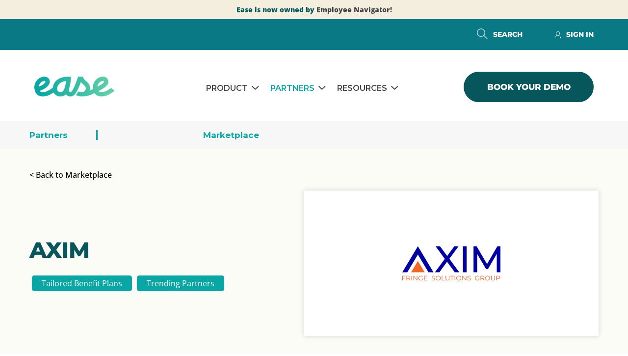

--- FILE ---
content_type: text/html; charset=UTF-8
request_url: https://www.ease.com/marketplace/axim/
body_size: 20566
content:
<!doctype html>
<html lang="en-US">
<head>
	<meta charset="UTF-8">
	<meta name="viewport" content="width=device-width, initial-scale=1">
	<link rel="profile" href="https://gmpg.org/xfn/11">
	<meta name='robots' content='index, follow, max-image-preview:large, max-snippet:-1, max-video-preview:-1' />
	<style>img:is([sizes="auto" i], [sizes^="auto," i]) { contain-intrinsic-size: 3000px 1500px }</style>
	
	<!-- This site is optimized with the Yoast SEO plugin v23.5 - https://yoast.com/wordpress/plugins/seo/ -->
	<title>AXIM | Ease</title>
	<meta name="description" content="AXIM is an Ease marketplace partner providing Ease brokers and their employer groups with health and welfare administration services." />
	<link rel="canonical" href="https://www.ease.com/marketplace/axim/" />
	<meta property="og:locale" content="en_US" />
	<meta property="og:type" content="article" />
	<meta property="og:title" content="AXIM | Ease" />
	<meta property="og:description" content="AXIM is an Ease marketplace partner providing Ease brokers and their employer groups with health and welfare administration services." />
	<meta property="og:url" content="https://www.ease.com/marketplace/axim/" />
	<meta property="og:site_name" content="Ease" />
	<meta property="article:publisher" content="https://www.facebook.com/easecentral" />
	<meta property="article:modified_time" content="2022-12-13T21:47:29+00:00" />
	<meta property="og:image" content="https://www.ease.com/wp-content/uploads/2021/07/AXIM_logo.png" />
	<meta property="og:image:width" content="400" />
	<meta property="og:image:height" content="400" />
	<meta property="og:image:type" content="image/png" />
	<meta name="twitter:card" content="summary_large_image" />
	<meta name="twitter:site" content="@ease" />
	<meta name="twitter:label1" content="Est. reading time" />
	<meta name="twitter:data1" content="1 minute" />
	<script type="application/ld+json" class="yoast-schema-graph">{"@context":"https://schema.org","@graph":[{"@type":"WebPage","@id":"https://www.ease.com/marketplace/axim/","url":"https://www.ease.com/marketplace/axim/","name":"AXIM | Ease","isPartOf":{"@id":"https://www.ease.com/#website"},"primaryImageOfPage":{"@id":"https://www.ease.com/marketplace/axim/#primaryimage"},"image":{"@id":"https://www.ease.com/marketplace/axim/#primaryimage"},"thumbnailUrl":"https://www.ease.com/wp-content/uploads/2021/07/AXIM_logo.png","datePublished":"2021-07-05T14:04:24+00:00","dateModified":"2022-12-13T21:47:29+00:00","description":"AXIM is an Ease marketplace partner providing Ease brokers and their employer groups with health and welfare administration services.","breadcrumb":{"@id":"https://www.ease.com/marketplace/axim/#breadcrumb"},"inLanguage":"en-US","potentialAction":[{"@type":"ReadAction","target":["https://www.ease.com/marketplace/axim/"]}]},{"@type":"ImageObject","inLanguage":"en-US","@id":"https://www.ease.com/marketplace/axim/#primaryimage","url":"https://www.ease.com/wp-content/uploads/2021/07/AXIM_logo.png","contentUrl":"https://www.ease.com/wp-content/uploads/2021/07/AXIM_logo.png","width":400,"height":400,"caption":"Blue and orange AXIM logo"},{"@type":"BreadcrumbList","@id":"https://www.ease.com/marketplace/axim/#breadcrumb","itemListElement":[{"@type":"ListItem","position":1,"name":"Home","item":"https://www.ease.com/"},{"@type":"ListItem","position":2,"name":"AXIM"}]},{"@type":"WebSite","@id":"https://www.ease.com/#website","url":"https://www.ease.com/","name":"Ease","description":"","publisher":{"@id":"https://www.ease.com/#organization"},"potentialAction":[{"@type":"SearchAction","target":{"@type":"EntryPoint","urlTemplate":"https://www.ease.com/?s={search_term_string}"},"query-input":{"@type":"PropertyValueSpecification","valueRequired":true,"valueName":"search_term_string"}}],"inLanguage":"en-US"},{"@type":"Organization","@id":"https://www.ease.com/#organization","name":"Ease","url":"https://www.ease.com/","logo":{"@type":"ImageObject","inLanguage":"en-US","@id":"https://www.ease.com/#/schema/logo/image/","url":"https://www.ease.com/wp-content/uploads/2022/10/Ease-Logo-Social-Share.png","contentUrl":"https://www.ease.com/wp-content/uploads/2022/10/Ease-Logo-Social-Share.png","width":500,"height":500,"caption":"Ease"},"image":{"@id":"https://www.ease.com/#/schema/logo/image/"},"sameAs":["https://www.facebook.com/easecentral","https://x.com/ease","https://www.linkedin.com/company/ease"]}]}</script>
	<!-- / Yoast SEO plugin. -->


<link rel="alternate" type="application/rss+xml" title="Ease &raquo; Feed" href="https://www.ease.com/feed/" />
<script>
window._wpemojiSettings = {"baseUrl":"https:\/\/s.w.org\/images\/core\/emoji\/16.0.1\/72x72\/","ext":".png","svgUrl":"https:\/\/s.w.org\/images\/core\/emoji\/16.0.1\/svg\/","svgExt":".svg","source":{"concatemoji":"https:\/\/www.ease.com\/wp-includes\/js\/wp-emoji-release.min.js?ver=6.8.3"}};
/*! This file is auto-generated */
!function(s,n){var o,i,e;function c(e){try{var t={supportTests:e,timestamp:(new Date).valueOf()};sessionStorage.setItem(o,JSON.stringify(t))}catch(e){}}function p(e,t,n){e.clearRect(0,0,e.canvas.width,e.canvas.height),e.fillText(t,0,0);var t=new Uint32Array(e.getImageData(0,0,e.canvas.width,e.canvas.height).data),a=(e.clearRect(0,0,e.canvas.width,e.canvas.height),e.fillText(n,0,0),new Uint32Array(e.getImageData(0,0,e.canvas.width,e.canvas.height).data));return t.every(function(e,t){return e===a[t]})}function u(e,t){e.clearRect(0,0,e.canvas.width,e.canvas.height),e.fillText(t,0,0);for(var n=e.getImageData(16,16,1,1),a=0;a<n.data.length;a++)if(0!==n.data[a])return!1;return!0}function f(e,t,n,a){switch(t){case"flag":return n(e,"\ud83c\udff3\ufe0f\u200d\u26a7\ufe0f","\ud83c\udff3\ufe0f\u200b\u26a7\ufe0f")?!1:!n(e,"\ud83c\udde8\ud83c\uddf6","\ud83c\udde8\u200b\ud83c\uddf6")&&!n(e,"\ud83c\udff4\udb40\udc67\udb40\udc62\udb40\udc65\udb40\udc6e\udb40\udc67\udb40\udc7f","\ud83c\udff4\u200b\udb40\udc67\u200b\udb40\udc62\u200b\udb40\udc65\u200b\udb40\udc6e\u200b\udb40\udc67\u200b\udb40\udc7f");case"emoji":return!a(e,"\ud83e\udedf")}return!1}function g(e,t,n,a){var r="undefined"!=typeof WorkerGlobalScope&&self instanceof WorkerGlobalScope?new OffscreenCanvas(300,150):s.createElement("canvas"),o=r.getContext("2d",{willReadFrequently:!0}),i=(o.textBaseline="top",o.font="600 32px Arial",{});return e.forEach(function(e){i[e]=t(o,e,n,a)}),i}function t(e){var t=s.createElement("script");t.src=e,t.defer=!0,s.head.appendChild(t)}"undefined"!=typeof Promise&&(o="wpEmojiSettingsSupports",i=["flag","emoji"],n.supports={everything:!0,everythingExceptFlag:!0},e=new Promise(function(e){s.addEventListener("DOMContentLoaded",e,{once:!0})}),new Promise(function(t){var n=function(){try{var e=JSON.parse(sessionStorage.getItem(o));if("object"==typeof e&&"number"==typeof e.timestamp&&(new Date).valueOf()<e.timestamp+604800&&"object"==typeof e.supportTests)return e.supportTests}catch(e){}return null}();if(!n){if("undefined"!=typeof Worker&&"undefined"!=typeof OffscreenCanvas&&"undefined"!=typeof URL&&URL.createObjectURL&&"undefined"!=typeof Blob)try{var e="postMessage("+g.toString()+"("+[JSON.stringify(i),f.toString(),p.toString(),u.toString()].join(",")+"));",a=new Blob([e],{type:"text/javascript"}),r=new Worker(URL.createObjectURL(a),{name:"wpTestEmojiSupports"});return void(r.onmessage=function(e){c(n=e.data),r.terminate(),t(n)})}catch(e){}c(n=g(i,f,p,u))}t(n)}).then(function(e){for(var t in e)n.supports[t]=e[t],n.supports.everything=n.supports.everything&&n.supports[t],"flag"!==t&&(n.supports.everythingExceptFlag=n.supports.everythingExceptFlag&&n.supports[t]);n.supports.everythingExceptFlag=n.supports.everythingExceptFlag&&!n.supports.flag,n.DOMReady=!1,n.readyCallback=function(){n.DOMReady=!0}}).then(function(){return e}).then(function(){var e;n.supports.everything||(n.readyCallback(),(e=n.source||{}).concatemoji?t(e.concatemoji):e.wpemoji&&e.twemoji&&(t(e.twemoji),t(e.wpemoji)))}))}((window,document),window._wpemojiSettings);
</script>
<style id='wp-emoji-styles-inline-css'>

	img.wp-smiley, img.emoji {
		display: inline !important;
		border: none !important;
		box-shadow: none !important;
		height: 1em !important;
		width: 1em !important;
		margin: 0 0.07em !important;
		vertical-align: -0.1em !important;
		background: none !important;
		padding: 0 !important;
	}
</style>
<link rel='stylesheet' id='wp-block-library-css' href='https://www.ease.com/wp-includes/css/dist/block-library/style.min.css?ver=6.8.3' media='all' />
<style id='classic-theme-styles-inline-css'>
/*! This file is auto-generated */
.wp-block-button__link{color:#fff;background-color:#32373c;border-radius:9999px;box-shadow:none;text-decoration:none;padding:calc(.667em + 2px) calc(1.333em + 2px);font-size:1.125em}.wp-block-file__button{background:#32373c;color:#fff;text-decoration:none}
</style>
<style id='global-styles-inline-css'>
:root{--wp--preset--aspect-ratio--square: 1;--wp--preset--aspect-ratio--4-3: 4/3;--wp--preset--aspect-ratio--3-4: 3/4;--wp--preset--aspect-ratio--3-2: 3/2;--wp--preset--aspect-ratio--2-3: 2/3;--wp--preset--aspect-ratio--16-9: 16/9;--wp--preset--aspect-ratio--9-16: 9/16;--wp--preset--color--black: #000000;--wp--preset--color--cyan-bluish-gray: #abb8c3;--wp--preset--color--white: #ffffff;--wp--preset--color--pale-pink: #f78da7;--wp--preset--color--vivid-red: #cf2e2e;--wp--preset--color--luminous-vivid-orange: #ff6900;--wp--preset--color--luminous-vivid-amber: #fcb900;--wp--preset--color--light-green-cyan: #7bdcb5;--wp--preset--color--vivid-green-cyan: #00d084;--wp--preset--color--pale-cyan-blue: #8ed1fc;--wp--preset--color--vivid-cyan-blue: #0693e3;--wp--preset--color--vivid-purple: #9b51e0;--wp--preset--gradient--vivid-cyan-blue-to-vivid-purple: linear-gradient(135deg,rgba(6,147,227,1) 0%,rgb(155,81,224) 100%);--wp--preset--gradient--light-green-cyan-to-vivid-green-cyan: linear-gradient(135deg,rgb(122,220,180) 0%,rgb(0,208,130) 100%);--wp--preset--gradient--luminous-vivid-amber-to-luminous-vivid-orange: linear-gradient(135deg,rgba(252,185,0,1) 0%,rgba(255,105,0,1) 100%);--wp--preset--gradient--luminous-vivid-orange-to-vivid-red: linear-gradient(135deg,rgba(255,105,0,1) 0%,rgb(207,46,46) 100%);--wp--preset--gradient--very-light-gray-to-cyan-bluish-gray: linear-gradient(135deg,rgb(238,238,238) 0%,rgb(169,184,195) 100%);--wp--preset--gradient--cool-to-warm-spectrum: linear-gradient(135deg,rgb(74,234,220) 0%,rgb(151,120,209) 20%,rgb(207,42,186) 40%,rgb(238,44,130) 60%,rgb(251,105,98) 80%,rgb(254,248,76) 100%);--wp--preset--gradient--blush-light-purple: linear-gradient(135deg,rgb(255,206,236) 0%,rgb(152,150,240) 100%);--wp--preset--gradient--blush-bordeaux: linear-gradient(135deg,rgb(254,205,165) 0%,rgb(254,45,45) 50%,rgb(107,0,62) 100%);--wp--preset--gradient--luminous-dusk: linear-gradient(135deg,rgb(255,203,112) 0%,rgb(199,81,192) 50%,rgb(65,88,208) 100%);--wp--preset--gradient--pale-ocean: linear-gradient(135deg,rgb(255,245,203) 0%,rgb(182,227,212) 50%,rgb(51,167,181) 100%);--wp--preset--gradient--electric-grass: linear-gradient(135deg,rgb(202,248,128) 0%,rgb(113,206,126) 100%);--wp--preset--gradient--midnight: linear-gradient(135deg,rgb(2,3,129) 0%,rgb(40,116,252) 100%);--wp--preset--font-size--small: 13px;--wp--preset--font-size--medium: 20px;--wp--preset--font-size--large: 36px;--wp--preset--font-size--x-large: 42px;--wp--preset--spacing--20: 0.44rem;--wp--preset--spacing--30: 0.67rem;--wp--preset--spacing--40: 1rem;--wp--preset--spacing--50: 1.5rem;--wp--preset--spacing--60: 2.25rem;--wp--preset--spacing--70: 3.38rem;--wp--preset--spacing--80: 5.06rem;--wp--preset--shadow--natural: 6px 6px 9px rgba(0, 0, 0, 0.2);--wp--preset--shadow--deep: 12px 12px 50px rgba(0, 0, 0, 0.4);--wp--preset--shadow--sharp: 6px 6px 0px rgba(0, 0, 0, 0.2);--wp--preset--shadow--outlined: 6px 6px 0px -3px rgba(255, 255, 255, 1), 6px 6px rgba(0, 0, 0, 1);--wp--preset--shadow--crisp: 6px 6px 0px rgba(0, 0, 0, 1);}:where(.is-layout-flex){gap: 0.5em;}:where(.is-layout-grid){gap: 0.5em;}body .is-layout-flex{display: flex;}.is-layout-flex{flex-wrap: wrap;align-items: center;}.is-layout-flex > :is(*, div){margin: 0;}body .is-layout-grid{display: grid;}.is-layout-grid > :is(*, div){margin: 0;}:where(.wp-block-columns.is-layout-flex){gap: 2em;}:where(.wp-block-columns.is-layout-grid){gap: 2em;}:where(.wp-block-post-template.is-layout-flex){gap: 1.25em;}:where(.wp-block-post-template.is-layout-grid){gap: 1.25em;}.has-black-color{color: var(--wp--preset--color--black) !important;}.has-cyan-bluish-gray-color{color: var(--wp--preset--color--cyan-bluish-gray) !important;}.has-white-color{color: var(--wp--preset--color--white) !important;}.has-pale-pink-color{color: var(--wp--preset--color--pale-pink) !important;}.has-vivid-red-color{color: var(--wp--preset--color--vivid-red) !important;}.has-luminous-vivid-orange-color{color: var(--wp--preset--color--luminous-vivid-orange) !important;}.has-luminous-vivid-amber-color{color: var(--wp--preset--color--luminous-vivid-amber) !important;}.has-light-green-cyan-color{color: var(--wp--preset--color--light-green-cyan) !important;}.has-vivid-green-cyan-color{color: var(--wp--preset--color--vivid-green-cyan) !important;}.has-pale-cyan-blue-color{color: var(--wp--preset--color--pale-cyan-blue) !important;}.has-vivid-cyan-blue-color{color: var(--wp--preset--color--vivid-cyan-blue) !important;}.has-vivid-purple-color{color: var(--wp--preset--color--vivid-purple) !important;}.has-black-background-color{background-color: var(--wp--preset--color--black) !important;}.has-cyan-bluish-gray-background-color{background-color: var(--wp--preset--color--cyan-bluish-gray) !important;}.has-white-background-color{background-color: var(--wp--preset--color--white) !important;}.has-pale-pink-background-color{background-color: var(--wp--preset--color--pale-pink) !important;}.has-vivid-red-background-color{background-color: var(--wp--preset--color--vivid-red) !important;}.has-luminous-vivid-orange-background-color{background-color: var(--wp--preset--color--luminous-vivid-orange) !important;}.has-luminous-vivid-amber-background-color{background-color: var(--wp--preset--color--luminous-vivid-amber) !important;}.has-light-green-cyan-background-color{background-color: var(--wp--preset--color--light-green-cyan) !important;}.has-vivid-green-cyan-background-color{background-color: var(--wp--preset--color--vivid-green-cyan) !important;}.has-pale-cyan-blue-background-color{background-color: var(--wp--preset--color--pale-cyan-blue) !important;}.has-vivid-cyan-blue-background-color{background-color: var(--wp--preset--color--vivid-cyan-blue) !important;}.has-vivid-purple-background-color{background-color: var(--wp--preset--color--vivid-purple) !important;}.has-black-border-color{border-color: var(--wp--preset--color--black) !important;}.has-cyan-bluish-gray-border-color{border-color: var(--wp--preset--color--cyan-bluish-gray) !important;}.has-white-border-color{border-color: var(--wp--preset--color--white) !important;}.has-pale-pink-border-color{border-color: var(--wp--preset--color--pale-pink) !important;}.has-vivid-red-border-color{border-color: var(--wp--preset--color--vivid-red) !important;}.has-luminous-vivid-orange-border-color{border-color: var(--wp--preset--color--luminous-vivid-orange) !important;}.has-luminous-vivid-amber-border-color{border-color: var(--wp--preset--color--luminous-vivid-amber) !important;}.has-light-green-cyan-border-color{border-color: var(--wp--preset--color--light-green-cyan) !important;}.has-vivid-green-cyan-border-color{border-color: var(--wp--preset--color--vivid-green-cyan) !important;}.has-pale-cyan-blue-border-color{border-color: var(--wp--preset--color--pale-cyan-blue) !important;}.has-vivid-cyan-blue-border-color{border-color: var(--wp--preset--color--vivid-cyan-blue) !important;}.has-vivid-purple-border-color{border-color: var(--wp--preset--color--vivid-purple) !important;}.has-vivid-cyan-blue-to-vivid-purple-gradient-background{background: var(--wp--preset--gradient--vivid-cyan-blue-to-vivid-purple) !important;}.has-light-green-cyan-to-vivid-green-cyan-gradient-background{background: var(--wp--preset--gradient--light-green-cyan-to-vivid-green-cyan) !important;}.has-luminous-vivid-amber-to-luminous-vivid-orange-gradient-background{background: var(--wp--preset--gradient--luminous-vivid-amber-to-luminous-vivid-orange) !important;}.has-luminous-vivid-orange-to-vivid-red-gradient-background{background: var(--wp--preset--gradient--luminous-vivid-orange-to-vivid-red) !important;}.has-very-light-gray-to-cyan-bluish-gray-gradient-background{background: var(--wp--preset--gradient--very-light-gray-to-cyan-bluish-gray) !important;}.has-cool-to-warm-spectrum-gradient-background{background: var(--wp--preset--gradient--cool-to-warm-spectrum) !important;}.has-blush-light-purple-gradient-background{background: var(--wp--preset--gradient--blush-light-purple) !important;}.has-blush-bordeaux-gradient-background{background: var(--wp--preset--gradient--blush-bordeaux) !important;}.has-luminous-dusk-gradient-background{background: var(--wp--preset--gradient--luminous-dusk) !important;}.has-pale-ocean-gradient-background{background: var(--wp--preset--gradient--pale-ocean) !important;}.has-electric-grass-gradient-background{background: var(--wp--preset--gradient--electric-grass) !important;}.has-midnight-gradient-background{background: var(--wp--preset--gradient--midnight) !important;}.has-small-font-size{font-size: var(--wp--preset--font-size--small) !important;}.has-medium-font-size{font-size: var(--wp--preset--font-size--medium) !important;}.has-large-font-size{font-size: var(--wp--preset--font-size--large) !important;}.has-x-large-font-size{font-size: var(--wp--preset--font-size--x-large) !important;}
:where(.wp-block-post-template.is-layout-flex){gap: 1.25em;}:where(.wp-block-post-template.is-layout-grid){gap: 1.25em;}
:where(.wp-block-columns.is-layout-flex){gap: 2em;}:where(.wp-block-columns.is-layout-grid){gap: 2em;}
:root :where(.wp-block-pullquote){font-size: 1.5em;line-height: 1.6;}
</style>
<link rel='stylesheet' id='parent-style-css' href='https://www.ease.com/wp-content/themes/hello-elementor/style.css?ver=6.8.3' media='all' />
<link rel='stylesheet' id='filter_css-css' href='https://www.ease.com/wp-content/themes/hello-elementor-child/vendor/stylesheet//flipster-old/jquery.flipster.css' media='all' />
<link rel='stylesheet' id='filter_css_new-css' href='https://www.ease.com/wp-content/themes/hello-elementor-child/vendor/stylesheet/flipster/jquery.flipster.min.css' media='all' />
<link rel='stylesheet' id='bootstrap_css2-css' href='https://www.ease.com/wp-content/themes/hello-elementor-child/vendor/bootstrap.min.css' media='all' />
<link rel='stylesheet' id='maincss-css' href='https://www.ease.com/wp-content/themes/hello-elementor-child/dist/css/main.css?ver=1.6' media='all' />
<link rel='stylesheet' id='hello-elementor-css' href='https://www.ease.com/wp-content/themes/hello-elementor/style.min.css?ver=2.7.1' media='all' />
<link rel='stylesheet' id='hello-elementor-theme-style-css' href='https://www.ease.com/wp-content/themes/hello-elementor/theme.min.css?ver=2.7.1' media='all' />
<link rel='stylesheet' id='elementor-frontend-css' href='https://www.ease.com/wp-content/uploads/elementor/css/custom-frontend.min.css?ver=1762560696' media='all' />
<link rel='stylesheet' id='elementor-post-11-css' href='https://www.ease.com/wp-content/uploads/elementor/css/post-11.css?ver=1762560696' media='all' />
<link rel='stylesheet' id='elementor-icons-css' href='https://www.ease.com/wp-content/plugins/elementor/assets/lib/eicons/css/elementor-icons.min.css?ver=5.44.0' media='all' />
<link rel='stylesheet' id='powerpack-frontend-css' href='https://www.ease.com/wp-content/plugins/powerpack-lite-for-elementor/assets/css/min/frontend.min.css?ver=2.7.4' media='all' />
<link rel='stylesheet' id='elementor-pro-css' href='https://www.ease.com/wp-content/uploads/elementor/css/custom-pro-frontend.min.css?ver=1762560696' media='all' />
<link rel='stylesheet' id='elementor-post-12007-css' href='https://www.ease.com/wp-content/uploads/elementor/css/post-12007.css?ver=1767195728' media='all' />
<link rel='stylesheet' id='elementor-post-158-css' href='https://www.ease.com/wp-content/uploads/elementor/css/post-158.css?ver=1762560697' media='all' />
<link rel='stylesheet' id='elementor-post-12082-css' href='https://www.ease.com/wp-content/uploads/elementor/css/post-12082.css?ver=1762560697' media='all' />
<link rel='stylesheet' id='exad-slick-css' href='https://www.ease.com/wp-content/plugins/exclusive-addons-for-elementor/assets/vendor/css/slick.min.css?ver=6.8.3' media='all' />
<link rel='stylesheet' id='exad-slick-theme-css' href='https://www.ease.com/wp-content/plugins/exclusive-addons-for-elementor/assets/vendor/css/slick-theme.min.css?ver=6.8.3' media='all' />
<link rel='stylesheet' id='exad-image-hover-css' href='https://www.ease.com/wp-content/plugins/exclusive-addons-for-elementor/assets/vendor/css/imagehover.css?ver=6.8.3' media='all' />
<link rel='stylesheet' id='exad-swiperv5-css' href='https://www.ease.com/wp-content/plugins/exclusive-addons-for-elementor/assets/vendor/css/swiper.min.css?ver=2.7.9.5' media='all' />
<link rel='stylesheet' id='exad-main-style-css' href='https://www.ease.com/wp-content/plugins/exclusive-addons-for-elementor/assets/css/exad-styles.min.css?ver=6.8.3' media='all' />
<link rel='stylesheet' id='ekit-widget-styles-css' href='https://www.ease.com/wp-content/plugins/elementskit-lite/widgets/init/assets/css/widget-styles.css?ver=3.7.5' media='all' />
<link rel='stylesheet' id='ekit-responsive-css' href='https://www.ease.com/wp-content/plugins/elementskit-lite/widgets/init/assets/css/responsive.css?ver=3.7.5' media='all' />
<link rel='stylesheet' id='eael-general-css' href='https://www.ease.com/wp-content/plugins/essential-addons-for-elementor-lite/assets/front-end/css/view/general.min.css?ver=6.4.0' media='all' />
<link rel='stylesheet' id='elementor-gf-montserrat-css' href='https://fonts.googleapis.com/css?family=Montserrat:100,100italic,200,200italic,300,300italic,400,400italic,500,500italic,600,600italic,700,700italic,800,800italic,900,900italic&#038;display=auto' media='all' />
<link rel='stylesheet' id='elementor-icons-ekiticons-css' href='https://www.ease.com/wp-content/plugins/elementskit-lite/modules/elementskit-icon-pack/assets/css/ekiticons.css?ver=3.7.5' media='all' />
<link rel='stylesheet' id='elementor-icons-shared-0-css' href='https://www.ease.com/wp-content/plugins/elementor/assets/lib/font-awesome/css/fontawesome.min.css?ver=5.15.3' media='all' />
<link rel='stylesheet' id='elementor-icons-fa-solid-css' href='https://www.ease.com/wp-content/plugins/elementor/assets/lib/font-awesome/css/solid.min.css?ver=5.15.3' media='all' />
<script id="jquery-core-js-extra">
var pp = {"ajax_url":"https:\/\/www.ease.com\/wp-admin\/admin-ajax.php"};
</script>
<script src="https://www.ease.com/wp-includes/js/jquery/jquery.min.js?ver=3.7.1" id="jquery-core-js"></script>
<script src="https://www.ease.com/wp-includes/js/jquery/jquery-migrate.min.js?ver=3.4.1" id="jquery-migrate-js"></script>
<script src="https://www.ease.com/wp-content/plugins/stop-user-enumeration/frontend/js/frontend.js?ver=1.6.3" id="stop-user-enumeration-js" defer data-wp-strategy="defer"></script>
<link rel="https://api.w.org/" href="https://www.ease.com/wp-json/" /><link rel="alternate" title="JSON" type="application/json" href="https://www.ease.com/wp-json/wp/v2/partner/6511" /><link rel="EditURI" type="application/rsd+xml" title="RSD" href="https://www.ease.com/xmlrpc.php?rsd" />
<link rel='shortlink' href='https://www.ease.com/?p=6511' />
<link rel="alternate" title="oEmbed (JSON)" type="application/json+oembed" href="https://www.ease.com/wp-json/oembed/1.0/embed?url=https%3A%2F%2Fwww.ease.com%2Fmarketplace%2Faxim%2F" />
<link rel="alternate" title="oEmbed (XML)" type="text/xml+oembed" href="https://www.ease.com/wp-json/oembed/1.0/embed?url=https%3A%2F%2Fwww.ease.com%2Fmarketplace%2Faxim%2F&#038;format=xml" />
<meta name="generator" content="Elementor 3.32.5; features: additional_custom_breakpoints; settings: css_print_method-external, google_font-enabled, font_display-auto">
<script src=https://player.vimeo.com/api/player.js></script>
<meta name="google-site-verification" content="4q55QCREqrVMTMvgRD-eEFwrLuR2XPDr02PM21OAtrc" />
<meta name="facebook-domain-verification" content="dhlcsu2yj8avw5ou3cz475nvtzgb2v" />
			<style>
				.e-con.e-parent:nth-of-type(n+4):not(.e-lazyloaded):not(.e-no-lazyload),
				.e-con.e-parent:nth-of-type(n+4):not(.e-lazyloaded):not(.e-no-lazyload) * {
					background-image: none !important;
				}
				@media screen and (max-height: 1024px) {
					.e-con.e-parent:nth-of-type(n+3):not(.e-lazyloaded):not(.e-no-lazyload),
					.e-con.e-parent:nth-of-type(n+3):not(.e-lazyloaded):not(.e-no-lazyload) * {
						background-image: none !important;
					}
				}
				@media screen and (max-height: 640px) {
					.e-con.e-parent:nth-of-type(n+2):not(.e-lazyloaded):not(.e-no-lazyload),
					.e-con.e-parent:nth-of-type(n+2):not(.e-lazyloaded):not(.e-no-lazyload) * {
						background-image: none !important;
					}
				}
			</style>
						<meta name="theme-color" content="#DADADA">
			<link rel="icon" href="https://www.ease.com/wp-content/uploads/2022/06/EaseFavicon_16.svg" sizes="32x32" />
<link rel="icon" href="https://www.ease.com/wp-content/uploads/2022/06/EaseFavicon_16.svg" sizes="192x192" />
<link rel="apple-touch-icon" href="https://www.ease.com/wp-content/uploads/2022/06/EaseFavicon_16.svg" />
<meta name="msapplication-TileImage" content="https://www.ease.com/wp-content/uploads/2022/06/EaseFavicon_16.svg" />
		<style id="wp-custom-css">
			/* Global Styling of Marketo Elements */
.mktoForm input[type=checkbox] {
	width: 20px !important;
	clear: both;
}

#MktoPersonNotes {height: 150px !important;
padding: 16px 20px !important;
    font-size: 13px !important;
    font-family: "Open Sans", sans-serif !important;
    font-weight: 400 !important;
color: #9a9a9a !important;}

.mktoForm textarea.mktoField {
    font-size: 13px !important;
    font-family: "Open Sans", sans-serif !important;
    font-weight: 400 !important;
    padding: 16px 20px !important;
    width: 100% !important;
	height: 150px !important;
    color: #9a9a9a !important;
	border: 2px solid #ededed !important;
	border-radius: 3px !important;
}

.mktoForm select.mktoField option {
	font-size: 13px !important;
	font-family: "Open Sans", sans-serif !important;
	font-weight: 400 !important;
	color: #9a9a9a !important;
}

form.mktoForm {
    background: transparent !important;
}


.alert-banner {font-size: 16px !important;}		</style>
		</head>
<body class="wp-singular partner-template-default single single-partner postid-6511 wp-custom-logo wp-theme-hello-elementor wp-child-theme-hello-elementor-child exclusive-addons-elementor elementor-default elementor-kit-11">


<a class="skip-link screen-reader-text" href="#content">Skip to content</a>

		<div data-elementor-type="header" data-elementor-id="12007" class="elementor elementor-12007 elementor-location-header">
					<div class="elementor-section-wrap">
								<section class="elementor-section elementor-top-section elementor-element elementor-element-516b562f elementor-section-boxed elementor-section-height-default elementor-section-height-default exad-glass-effect-no exad-sticky-section-no" data-id="516b562f" data-element_type="section" data-settings="{&quot;background_background&quot;:&quot;classic&quot;}">
						<div class="elementor-container elementor-column-gap-default">
					<div class="elementor-column elementor-col-100 elementor-top-column elementor-element elementor-element-563d72a exad-glass-effect-no exad-sticky-section-no" data-id="563d72a" data-element_type="column">
			<div class="elementor-widget-wrap elementor-element-populated">
						<div class="elementor-element elementor-element-7589b8b2 alert-banner exad-sticky-section-no exad-glass-effect-no elementor-widget elementor-widget-text-editor" data-id="7589b8b2" data-element_type="widget" data-widget_type="text-editor.default">
				<div class="elementor-widget-container">
									<p><b>Ease is now owned by <a href="https://www.employeenavigator.com/" target="_blank" rel="noopener">Employee Navigator!</a></b></p>								</div>
				</div>
					</div>
		</div>
					</div>
		</section>
				<section class="elementor-section elementor-top-section elementor-element elementor-element-f8af323 elementor-hidden-tablet elementor-hidden-mobile_extra elementor-hidden-mobile header-first-section elementor-section-boxed elementor-section-height-default elementor-section-height-default exad-glass-effect-no exad-sticky-section-no" data-id="f8af323" data-element_type="section" data-settings="{&quot;background_background&quot;:&quot;classic&quot;}">
						<div class="elementor-container elementor-column-gap-no">
					<div class="elementor-column elementor-col-14 elementor-top-column elementor-element elementor-element-437d94e first-col exad-glass-effect-no exad-sticky-section-no" data-id="437d94e" data-element_type="column">
			<div class="elementor-widget-wrap">
							</div>
		</div>
				<div class="elementor-column elementor-col-14 elementor-top-column elementor-element elementor-element-f0c11e9 exad-glass-effect-no exad-sticky-section-no" data-id="f0c11e9" data-element_type="column">
			<div class="elementor-widget-wrap elementor-element-populated">
						<div class="elementor-element elementor-element-1cc4975 search-form-wrapper exad-sticky-section-no exad-glass-effect-no elementor-widget elementor-widget-elementskit-header-search" data-id="1cc4975" data-element_type="widget" data-widget_type="elementskit-header-search.default">
				<div class="elementor-widget-container">
					<div class="ekit-wid-con" >        <a href="#ekit_modal-popup-1cc4975" class="ekit_navsearch-button ekit-modal-popup" aria-label="navsearch-button">
            <i aria-hidden="true" class="icon icon-search2"></i>        </a>
        <!-- language switcher strart -->
        <!-- xs modal -->
        <div class="zoom-anim-dialog mfp-hide ekit_modal-searchPanel" id="ekit_modal-popup-1cc4975">
            <div class="ekit-search-panel">
            <!-- Polylang search - thanks to Alain Melsens -->
                <form role="search" method="get" class="ekit-search-group" action="https://www.ease.com/">
                    <input type="search" class="ekit_search-field" aria-label="search-form" placeholder="Search..." value="" name="s">
					<button type="submit" class="ekit_search-button" aria-label="search-button">
                        <i aria-hidden="true" class="icon icon-search2"></i>                    </button>
                </form>
            </div>
        </div><!-- End xs modal -->
        <!-- end language switcher strart -->
        </div>				</div>
				</div>
					</div>
		</div>
				<div class="elementor-column elementor-col-14 elementor-top-column elementor-element elementor-element-61e63f1 exad-glass-effect-no exad-sticky-section-no" data-id="61e63f1" data-element_type="column">
			<div class="elementor-widget-wrap elementor-element-populated">
						<div class="elementor-element elementor-element-6630263 ekit-modal-popup search-modal-button exad-sticky-section-no exad-glass-effect-no elementor-widget elementor-widget-heading" data-id="6630263" data-element_type="widget" data-widget_type="heading.default">
				<div class="elementor-widget-container">
					<h2 class="elementor-heading-title elementor-size-default"><a href="#ekit_modal-popup-02069f5">SEARCH</a></h2>				</div>
				</div>
					</div>
		</div>
				<div class="elementor-column elementor-col-14 elementor-top-column elementor-element elementor-element-f10a19e exad-glass-effect-no exad-sticky-section-no" data-id="f10a19e" data-element_type="column">
			<div class="elementor-widget-wrap">
							</div>
		</div>
				<div class="elementor-column elementor-col-14 elementor-top-column elementor-element elementor-element-3712e69 exad-glass-effect-no exad-sticky-section-no" data-id="3712e69" data-element_type="column">
			<div class="elementor-widget-wrap">
							</div>
		</div>
				<div class="elementor-column elementor-col-14 elementor-top-column elementor-element elementor-element-7cd2f0a exad-glass-effect-no exad-sticky-section-no" data-id="7cd2f0a" data-element_type="column">
			<div class="elementor-widget-wrap elementor-element-populated">
						<div class="elementor-element elementor-element-baf527b elementor-view-default exad-sticky-section-no exad-glass-effect-no elementor-widget elementor-widget-icon" data-id="baf527b" data-element_type="widget" data-widget_type="icon.default">
				<div class="elementor-widget-container">
							<div class="elementor-icon-wrapper">
			<a class="elementor-icon" href="https://secure.ease.com/?jh4wPEjnBS9O9+btJV1QGg==_953e3bd00adb06c72d7fe8d83677d02ad6ef68efe762367e8d9fbecf5047fddaec">
			<svg xmlns="http://www.w3.org/2000/svg" xmlns:xlink="http://www.w3.org/1999/xlink" width="14" height="16.476" viewBox="0 0 14 16.476"><defs><clipPath id="clip-path"><rect id="Rectangle_139" data-name="Rectangle 139" width="14" height="16.476" transform="translate(0 0)" fill="none"></rect></clipPath></defs><g id="Group_178" data-name="Group 178" transform="translate(0 0)"><g id="Group_178-2" data-name="Group 178" clip-path="url(#clip-path)"><path id="Path_111" data-name="Path 111" d="M11.333,4.833A4.334,4.334,0,1,1,7,.5,4.333,4.333,0,0,1,11.333,4.833Z" fill="none" stroke="#fff" stroke-linecap="round" stroke-linejoin="round" stroke-width="1"></path><path id="Path_112" data-name="Path 112" d="M13.5,14.738c0-2.906-2.91-5.262-6.5-5.262S.5,11.832.5,14.738a1.238,1.238,0,0,0,1.238,1.238H12.262A1.238,1.238,0,0,0,13.5,14.738Z" fill="none" stroke="#fff" stroke-linecap="round" stroke-linejoin="round" stroke-width="1"></path></g></g></svg>			</a>
		</div>
						</div>
				</div>
					</div>
		</div>
				<div class="elementor-column elementor-col-14 elementor-top-column elementor-element elementor-element-12f33da exad-glass-effect-no exad-sticky-section-no" data-id="12f33da" data-element_type="column">
			<div class="elementor-widget-wrap elementor-element-populated">
						<div class="elementor-element elementor-element-e60bca9 exad-sticky-section-no exad-glass-effect-no elementor-widget elementor-widget-heading" data-id="e60bca9" data-element_type="widget" data-widget_type="heading.default">
				<div class="elementor-widget-container">
					<h2 class="elementor-heading-title elementor-size-default"><a href="https://secure.ease.com/?jh4wPEjnBS9O9+btJV1QGg==_953e3bd00adb06c72d7fe8d83677d02ad6ef68efe762367e8d9fbecf5047fddaec" target="_blank" rel="”noopener noreferrer”">SIGN IN</a></h2>				</div>
				</div>
					</div>
		</div>
					</div>
		</section>
				<section class="elementor-section elementor-top-section elementor-element elementor-element-f8c079f elementor-section-content-middle elementor-section-stretched global-header white-header-with-background-color elementor-section-boxed elementor-section-height-default elementor-section-height-default exad-glass-effect-no exad-sticky-section-no" data-id="f8c079f" data-element_type="section" data-settings="{&quot;stretch_section&quot;:&quot;section-stretched&quot;,&quot;sticky&quot;:&quot;top&quot;,&quot;sticky_effects_offset&quot;:100,&quot;background_background&quot;:&quot;classic&quot;,&quot;sticky_on&quot;:[&quot;desktop&quot;,&quot;laptop&quot;,&quot;tablet&quot;,&quot;mobile_extra&quot;,&quot;mobile&quot;],&quot;sticky_offset&quot;:0}">
						<div class="elementor-container elementor-column-gap-no">
					<div class="elementor-column elementor-col-33 elementor-top-column elementor-element elementor-element-2a1ae16 exad-glass-effect-no exad-sticky-section-no" data-id="2a1ae16" data-element_type="column">
			<div class="elementor-widget-wrap elementor-element-populated">
						<div class="elementor-element elementor-element-f9d0fa5 exad-sticky-section-no exad-glass-effect-no elementor-widget elementor-widget-theme-site-logo elementor-widget-image" data-id="f9d0fa5" data-element_type="widget" data-widget_type="theme-site-logo.default">
				<div class="elementor-widget-container">
										<div class="elementor-image">
								<a href="https://www.ease.com">
			<img width="205" height="52" src="https://www.ease.com/wp-content/uploads/2022/05/Layer-2.png" class="attachment-full size-full wp-image-14" alt="" />				</a>
										</div>
								</div>
				</div>
					</div>
		</div>
				<div class="elementor-column elementor-col-33 elementor-top-column elementor-element elementor-element-c751642 exad-glass-effect-no exad-sticky-section-no" data-id="c751642" data-element_type="column">
			<div class="elementor-widget-wrap elementor-element-populated">
						<div class="elementor-element elementor-element-8f02736 main-navigation exad-sticky-section-no exad-glass-effect-no elementor-widget elementor-widget-ekit-nav-menu" data-id="8f02736" data-element_type="widget" data-widget_type="ekit-nav-menu.default">
				<div class="elementor-widget-container">
							<nav class="ekit-wid-con ekit_menu_responsive_tablet" 
			data-hamburger-icon="" 
			data-hamburger-icon-type="icon" 
			data-responsive-breakpoint="1024">
			            <button class="elementskit-menu-hamburger elementskit-menu-toggler"  type="button" aria-label="hamburger-icon">
                                    <span class="elementskit-menu-hamburger-icon"></span><span class="elementskit-menu-hamburger-icon"></span><span class="elementskit-menu-hamburger-icon"></span>
                            </button>
            <div id="ekit-megamenu-main-menu" class="elementskit-menu-container elementskit-menu-offcanvas-elements elementskit-navbar-nav-default ekit-nav-menu-one-page- ekit-nav-dropdown-hover"><ul id="menu-main-menu" class="elementskit-navbar-nav elementskit-menu-po-center submenu-click-on-icon"><li id="menu-item-263" class="menu-item menu-item-type-custom menu-item-object-custom menu-item-263 nav-item elementskit-dropdown-has top_position elementskit-dropdown-menu-custom_width elementskit-megamenu-has elementskit-mobile-builder-content" data-vertical-menu=720px><a href="/product/" class="ekit-menu-nav-link">Product<i aria-hidden="true" class="icon icon-down-arrow1 elementskit-submenu-indicator"></i></a><div class="elementskit-megamenu-panel">		<div data-elementor-type="wp-post" data-elementor-id="318" class="elementor elementor-318">
						<header class="elementor-section elementor-top-section elementor-element elementor-element-11dce5d0 elementor-section-full_width overview-platform elementor-section-height-default elementor-section-height-default exad-glass-effect-no exad-sticky-section-no" data-id="11dce5d0" data-element_type="section" id="overview-platform" data-settings="{&quot;background_background&quot;:&quot;classic&quot;}">
						<div class="elementor-container elementor-column-gap-no">
					<div class="elementor-column elementor-col-100 elementor-top-column elementor-element elementor-element-4e237867 exad-glass-effect-no exad-sticky-section-no" data-id="4e237867" data-element_type="column">
			<div class="elementor-widget-wrap elementor-element-populated">
						<section class="elementor-section elementor-inner-section elementor-element elementor-element-158c342c elementor-section-boxed elementor-section-height-default elementor-section-height-default exad-glass-effect-no exad-sticky-section-no" data-id="158c342c" data-element_type="section">
						<div class="elementor-container elementor-column-gap-default">
					<div class="elementor-column elementor-col-25 elementor-inner-column elementor-element elementor-element-68125795 elementor-hidden-tablet elementor-hidden-mobile_extra elementor-hidden-mobile first-col hide-on-tablet exad-glass-effect-no exad-sticky-section-no" data-id="68125795" data-element_type="column">
			<div class="elementor-widget-wrap elementor-element-populated">
						<div class="elementor-element elementor-element-3264b24 exad-sticky-section-no exad-glass-effect-no elementor-widget elementor-widget-image" data-id="3264b24" data-element_type="widget" data-widget_type="image.default">
				<div class="elementor-widget-container">
															<img fetchpriority="high" width="800" height="784" src="https://www.ease.com/wp-content/uploads/2022/05/Group-451.svg" class="attachment-large size-large wp-image-12585" alt="" />															</div>
				</div>
					</div>
		</div>
				<div class="elementor-column elementor-col-25 elementor-inner-column elementor-element elementor-element-f74eccd exad-glass-effect-no exad-sticky-section-no" data-id="f74eccd" data-element_type="column" data-settings="{&quot;background_background&quot;:&quot;gradient&quot;}">
			<div class="elementor-widget-wrap elementor-element-populated">
						<div class="elementor-element elementor-element-509d20d exad-sticky-section-no exad-glass-effect-no elementor-widget elementor-widget-elementskit-heading" data-id="509d20d" data-element_type="widget" data-widget_type="elementskit-heading.default">
				<div class="elementor-widget-container">
					<div class="ekit-wid-con" ><div class="ekit-heading elementskit-section-title-wraper text_left   ekit_heading_tablet-   ekit_heading_mobile-"><a href="/product/overview/"><h2 class="ekit-heading--title elementskit-section-title ">OVERVIEW</h2></a></div></div>				</div>
				</div>
				<div class="elementor-element elementor-element-d4353ee exad-sticky-section-no exad-glass-effect-no elementor-widget elementor-widget-elementskit-page-list" data-id="d4353ee" data-element_type="widget" data-widget_type="elementskit-page-list.default">
				<div class="elementor-widget-container">
					<div class="ekit-wid-con" >		<div class="elementor-icon-list-items ">
							<div class="elementor-icon-list-item   ">
						<a class="elementor-repeater-item-18cb473 ekit_badge_left" href="/product/overview/brokers/">
							<div class="ekit_page_list_content">
																<span class="elementor-icon-list-text">
									<span class="ekit_page_list_title_title">For Brokers</span>
																	</span>
							</div>
													</a>
					</div>
								<div class="elementor-icon-list-item   ">
						<a class="elementor-repeater-item-3b0de6f ekit_badge_left" href="/product/overview/employers/">
							<div class="ekit_page_list_content">
																<span class="elementor-icon-list-text">
									<span class="ekit_page_list_title_title">For Employers</span>
																	</span>
							</div>
													</a>
					</div>
								<div class="elementor-icon-list-item   ">
						<a class="elementor-repeater-item-195fca0 ekit_badge_left" href="/product/overview/partners/">
							<div class="ekit_page_list_content">
																<span class="elementor-icon-list-text">
									<span class="ekit_page_list_title_title">For Partners</span>
																	</span>
							</div>
													</a>
					</div>
						</div>
		</div>				</div>
				</div>
					</div>
		</div>
				<div class="elementor-column elementor-col-25 elementor-inner-column elementor-element elementor-element-79bdc8a0 hide-on-tablet exad-glass-effect-no exad-sticky-section-no" data-id="79bdc8a0" data-element_type="column">
			<div class="elementor-widget-wrap elementor-element-populated">
						<div class="elementor-element elementor-element-6ddec5f elementor-hidden-tablet elementor-hidden-mobile_extra elementor-hidden-mobile exad-sticky-section-no exad-glass-effect-no elementor-widget elementor-widget-image" data-id="6ddec5f" data-element_type="widget" data-widget_type="image.default">
				<div class="elementor-widget-container">
															<img width="747" height="1024" src="https://www.ease.com/wp-content/uploads/2022/05/Group-456.svg" class="attachment-large size-large wp-image-12586" alt="" />															</div>
				</div>
					</div>
		</div>
				<div class="elementor-column elementor-col-25 elementor-inner-column elementor-element elementor-element-957e2df exad-glass-effect-no exad-sticky-section-no" data-id="957e2df" data-element_type="column">
			<div class="elementor-widget-wrap elementor-element-populated">
						<div class="elementor-element elementor-element-a199893 exad-sticky-section-no exad-glass-effect-no elementor-widget elementor-widget-elementskit-heading" data-id="a199893" data-element_type="widget" data-widget_type="elementskit-heading.default">
				<div class="elementor-widget-container">
					<div class="ekit-wid-con" ><div class="ekit-heading elementskit-section-title-wraper text_left   ekit_heading_tablet-   ekit_heading_mobile-"><a href="/product/platform/"><h2 class="ekit-heading--title elementskit-section-title ">PLATFORM</h2></a></div></div>				</div>
				</div>
				<div class="elementor-element elementor-element-582e00d exad-sticky-section-no exad-glass-effect-no elementor-widget elementor-widget-elementskit-page-list" data-id="582e00d" data-element_type="widget" data-widget_type="elementskit-page-list.default">
				<div class="elementor-widget-container">
					<div class="ekit-wid-con" >		<div class="elementor-icon-list-items ">
							<div class="elementor-icon-list-item   ">
						<a class="elementor-repeater-item-18cb473 ekit_badge_left" href="/product/platform/benefits-administration/">
							<div class="ekit_page_list_content">
																<span class="elementor-icon-list-text">
									<span class="ekit_page_list_title_title">Benefits Administration</span>
																	</span>
							</div>
													</a>
					</div>
								<div class="elementor-icon-list-item   ">
						<a class="elementor-repeater-item-3b0de6f ekit_badge_left" href="/product/platform/hr-solutions/">
							<div class="ekit_page_list_content">
																<span class="elementor-icon-list-text">
									<span class="ekit_page_list_title_title">HR Solutions</span>
																	</span>
							</div>
													</a>
					</div>
								<div class="elementor-icon-list-item   ">
						<a class="elementor-repeater-item-2517b40 ekit_badge_left" href="/product/customer-success/">
							<div class="ekit_page_list_content">
																<span class="elementor-icon-list-text">
									<span class="ekit_page_list_title_title">Customer Success</span>
																	</span>
							</div>
													</a>
					</div>
								<div class="elementor-icon-list-item   ">
						<a class="elementor-repeater-item-195fca0 ekit_badge_left" href="/product/security/">
							<div class="ekit_page_list_content">
																<span class="elementor-icon-list-text">
									<span class="ekit_page_list_title_title">Security</span>
																	</span>
							</div>
													</a>
					</div>
						</div>
		</div>				</div>
				</div>
					</div>
		</div>
					</div>
		</section>
					</div>
		</div>
					</div>
		</header>
				</div>
		</div></li>
<li id="menu-item-143" class="menu-item menu-item-type-custom menu-item-object-custom menu-item-143 nav-item elementskit-dropdown-has top_position elementskit-dropdown-menu-custom_width elementskit-megamenu-has elementskit-mobile-builder-content" data-vertical-menu=740><a href="/partners/" class="ekit-menu-nav-link">Partners<i aria-hidden="true" class="icon icon-down-arrow1 elementskit-submenu-indicator"></i></a><div class="elementskit-megamenu-panel">		<div data-elementor-type="wp-post" data-elementor-id="336" class="elementor elementor-336">
						<section class="elementor-section elementor-top-section elementor-element elementor-element-bcfc66c elementor-section-full_width partner-mega-nav elementor-section-height-default elementor-section-height-default exad-glass-effect-no exad-sticky-section-no" data-id="bcfc66c" data-element_type="section" data-settings="{&quot;background_background&quot;:&quot;classic&quot;}">
						<div class="elementor-container elementor-column-gap-no">
					<div class="elementor-column elementor-col-100 elementor-top-column elementor-element elementor-element-2d95bc54 exad-glass-effect-no exad-sticky-section-no" data-id="2d95bc54" data-element_type="column">
			<div class="elementor-widget-wrap elementor-element-populated">
						<section class="elementor-section elementor-inner-section elementor-element elementor-element-25376dae partner-mega-nav-inside elementor-section-boxed elementor-section-height-default elementor-section-height-default exad-glass-effect-no exad-sticky-section-no" data-id="25376dae" data-element_type="section">
						<div class="elementor-container elementor-column-gap-default">
					<div class="elementor-column elementor-col-25 elementor-inner-column elementor-element elementor-element-7e1266b4 exad-glass-effect-no exad-sticky-section-no" data-id="7e1266b4" data-element_type="column">
			<div class="elementor-widget-wrap elementor-element-populated">
						<div class="elementor-element elementor-element-377157b5 elementor-hidden-tablet elementor-hidden-mobile_extra elementor-hidden-mobile hide-on-tablet exad-sticky-section-no exad-glass-effect-no elementor-widget elementor-widget-image" data-id="377157b5" data-element_type="widget" data-widget_type="image.default">
				<div class="elementor-widget-container">
															<img src="https://www.ease.com/wp-content/uploads/2022/05/JOIN-US.svg" title="JOIN-US" alt="JOIN-US" loading="lazy" />															</div>
				</div>
					</div>
		</div>
				<div class="elementor-column elementor-col-25 elementor-inner-column elementor-element elementor-element-1476f9b exad-glass-effect-no exad-sticky-section-no" data-id="1476f9b" data-element_type="column">
			<div class="elementor-widget-wrap elementor-element-populated">
						<div class="elementor-element elementor-element-0c43b37 exad-sticky-section-no exad-glass-effect-no elementor-widget elementor-widget-elementskit-heading" data-id="0c43b37" data-element_type="widget" data-widget_type="elementskit-heading.default">
				<div class="elementor-widget-container">
					<div class="ekit-wid-con" ><div class="ekit-heading elementskit-section-title-wraper text_left   ekit_heading_tablet-   ekit_heading_mobile-"><a href="/partners/join-us/"><h2 class="ekit-heading--title elementskit-section-title ">JOIN US</h2></a></div></div>				</div>
				</div>
					</div>
		</div>
				<div class="elementor-column elementor-col-25 elementor-inner-column elementor-element elementor-element-4004938 hide-on-mobile exad-glass-effect-no exad-sticky-section-no" data-id="4004938" data-element_type="column">
			<div class="elementor-widget-wrap elementor-element-populated">
						<div class="elementor-element elementor-element-fc5f48e elementor-hidden-tablet elementor-hidden-mobile_extra elementor-hidden-mobile hide-on-tablet exad-sticky-section-no exad-glass-effect-no elementor-widget elementor-widget-image" data-id="fc5f48e" data-element_type="widget" data-widget_type="image.default">
				<div class="elementor-widget-container">
															<img src="https://www.ease.com/wp-content/uploads/2022/05/MARKETPLACE.svg" title="MARKETPLACE" alt="MARKETPLACE" loading="lazy" />															</div>
				</div>
				<div class="elementor-element elementor-element-2b8f341 exad-sticky-section-no exad-glass-effect-no elementor-widget elementor-widget-spacer" data-id="2b8f341" data-element_type="widget" data-widget_type="spacer.default">
				<div class="elementor-widget-container">
							<div class="elementor-spacer">
			<div class="elementor-spacer-inner"></div>
		</div>
						</div>
				</div>
					</div>
		</div>
				<div class="elementor-column elementor-col-25 elementor-inner-column elementor-element elementor-element-b61b8a4 right-col exad-glass-effect-no exad-sticky-section-no" data-id="b61b8a4" data-element_type="column">
			<div class="elementor-widget-wrap elementor-element-populated">
						<div class="elementor-element elementor-element-5dedcd1 exad-sticky-section-no exad-glass-effect-no elementor-widget elementor-widget-elementskit-heading" data-id="5dedcd1" data-element_type="widget" data-widget_type="elementskit-heading.default">
				<div class="elementor-widget-container">
					<div class="ekit-wid-con" ><div class="ekit-heading elementskit-section-title-wraper text_left   ekit_heading_tablet-   ekit_heading_mobile-"><a href="/marketplace/"><h2 class="ekit-heading--title elementskit-section-title ">MARKETPLACE</h2></a></div></div>				</div>
				</div>
				<div class="elementor-element elementor-element-f2721d5 partner-blank-menu-item exad-sticky-section-no exad-glass-effect-no elementor-widget elementor-widget-spacer" data-id="f2721d5" data-element_type="widget" data-widget_type="spacer.default">
				<div class="elementor-widget-container">
							<div class="elementor-spacer">
			<div class="elementor-spacer-inner"></div>
		</div>
						</div>
				</div>
					</div>
		</div>
					</div>
		</section>
					</div>
		</div>
					</div>
		</section>
				</div>
		</div></li>
<li id="menu-item-145" class="resource-nav menu-item menu-item-type-custom menu-item-object-custom menu-item-145 nav-item elementskit-dropdown-has top_position elementskit-dropdown-menu-custom_width elementskit-megamenu-has elementskit-mobile-builder-content" data-vertical-menu=1036px><a href="/resources/" class="ekit-menu-nav-link">Resources<i aria-hidden="true" class="icon icon-down-arrow1 elementskit-submenu-indicator"></i></a><div class="elementskit-megamenu-panel">		<div data-elementor-type="wp-post" data-elementor-id="335" class="elementor elementor-335">
						<section class="elementor-section elementor-top-section elementor-element elementor-element-442d929c elementor-section-full_width elementor-section-height-default elementor-section-height-default exad-glass-effect-no exad-sticky-section-no" data-id="442d929c" data-element_type="section" data-settings="{&quot;background_background&quot;:&quot;classic&quot;}">
						<div class="elementor-container elementor-column-gap-no">
					<div class="elementor-column elementor-col-100 elementor-top-column elementor-element elementor-element-165a5a58 exad-glass-effect-no exad-sticky-section-no" data-id="165a5a58" data-element_type="column">
			<div class="elementor-widget-wrap elementor-element-populated">
						<section class="elementor-section elementor-inner-section elementor-element elementor-element-7a74c223 header-menu-inner elementor-section-boxed elementor-section-height-default elementor-section-height-default exad-glass-effect-no exad-sticky-section-no" data-id="7a74c223" data-element_type="section">
						<div class="elementor-container elementor-column-gap-default">
					<div class="elementor-column elementor-col-20 elementor-inner-column elementor-element elementor-element-4206c493 exad-glass-effect-no exad-sticky-section-no" data-id="4206c493" data-element_type="column">
			<div class="elementor-widget-wrap elementor-element-populated">
						<div class="elementor-element elementor-element-5599595d exad-sticky-section-no exad-glass-effect-no elementor-widget elementor-widget-elementskit-heading" data-id="5599595d" data-element_type="widget" data-widget_type="elementskit-heading.default">
				<div class="elementor-widget-container">
					<div class="ekit-wid-con" ><div class="ekit-heading elementskit-section-title-wraper text_left   ekit_heading_tablet-   ekit_heading_mobile-"><a href="/blog/"><h2 class="ekit-heading--title elementskit-section-title ">BLOG</h2></a></div></div>				</div>
				</div>
					</div>
		</div>
				<div class="elementor-column elementor-col-20 elementor-inner-column elementor-element elementor-element-44495582 exad-glass-effect-no exad-sticky-section-no" data-id="44495582" data-element_type="column">
			<div class="elementor-widget-wrap elementor-element-populated">
						<div class="elementor-element elementor-element-cdbb226 exad-sticky-section-no exad-glass-effect-no elementor-widget elementor-widget-elementskit-heading" data-id="cdbb226" data-element_type="widget" data-widget_type="elementskit-heading.default">
				<div class="elementor-widget-container">
					<div class="ekit-wid-con" ><div class="ekit-heading elementskit-section-title-wraper text_left   ekit_heading_tablet-   ekit_heading_mobile-"><a href="/events/"><h2 class="ekit-heading--title elementskit-section-title ">EVENTS</h2></a></div></div>				</div>
				</div>
				<div class="elementor-element elementor-element-266ed013 exad-sticky-section-no exad-glass-effect-no elementor-widget elementor-widget-elementskit-page-list" data-id="266ed013" data-element_type="widget" data-widget_type="elementskit-page-list.default">
				<div class="elementor-widget-container">
					<div class="ekit-wid-con" >		<div class="elementor-icon-list-items ">
							<div class="elementor-icon-list-item   ">
						<a class="elementor-repeater-item-18cb473 ekit_badge_left" href="/events/?categories=in-person">
							<div class="ekit_page_list_content">
																<span class="elementor-icon-list-text">
									<span class="ekit_page_list_title_title">In-Person</span>
																	</span>
							</div>
													</a>
					</div>
								<div class="elementor-icon-list-item   ">
						<a class="elementor-repeater-item-3b0de6f ekit_badge_left" href="/events/?categories=webinar">
							<div class="ekit_page_list_content">
																<span class="elementor-icon-list-text">
									<span class="ekit_page_list_title_title">Virtual</span>
																	</span>
							</div>
													</a>
					</div>
								<div class="elementor-icon-list-item   ">
						<a class="elementor-repeater-item-2517b40 ekit_badge_left" href="/events/?categories=ease">
							<div class="ekit_page_list_content">
																<span class="elementor-icon-list-text">
									<span class="ekit_page_list_title_title">Ease</span>
																	</span>
							</div>
													</a>
					</div>
								<div class="elementor-icon-list-item   ">
						<a class="elementor-repeater-item-195fca0 ekit_badge_left" href="https://easemarketing.wpengine.com/events/?categories=industry">
							<div class="ekit_page_list_content">
																<span class="elementor-icon-list-text">
									<span class="ekit_page_list_title_title">Industry</span>
																	</span>
							</div>
													</a>
					</div>
						</div>
		</div>				</div>
				</div>
					</div>
		</div>
				<div class="elementor-column elementor-col-20 elementor-inner-column elementor-element elementor-element-50888e02 exad-glass-effect-no exad-sticky-section-no" data-id="50888e02" data-element_type="column">
			<div class="elementor-widget-wrap elementor-element-populated">
						<div class="elementor-element elementor-element-6602b8b exad-sticky-section-no exad-glass-effect-no elementor-widget elementor-widget-elementskit-heading" data-id="6602b8b" data-element_type="widget" data-widget_type="elementskit-heading.default">
				<div class="elementor-widget-container">
					<div class="ekit-wid-con" ><div class="ekit-heading elementskit-section-title-wraper text_left   ekit_heading_tablet-   ekit_heading_mobile-"><a href="/research/"><h2 class="ekit-heading--title elementskit-section-title ">RESEARCH</h2></a></div></div>				</div>
				</div>
					</div>
		</div>
				<div class="elementor-column elementor-col-20 elementor-inner-column elementor-element elementor-element-c1bd520 exad-glass-effect-no exad-sticky-section-no" data-id="c1bd520" data-element_type="column">
			<div class="elementor-widget-wrap elementor-element-populated">
						<div class="elementor-element elementor-element-8986217 exad-sticky-section-no exad-glass-effect-no elementor-widget elementor-widget-elementskit-heading" data-id="8986217" data-element_type="widget" data-widget_type="elementskit-heading.default">
				<div class="elementor-widget-container">
					<div class="ekit-wid-con" ><div class="ekit-heading elementskit-section-title-wraper text_left   ekit_heading_tablet-   ekit_heading_mobile-"><a href="/support/"><h2 class="ekit-heading--title elementskit-section-title ">SUPPORT</h2></a></div></div>				</div>
				</div>
				<div class="elementor-element elementor-element-5bf1ccc exad-sticky-section-no exad-glass-effect-no elementor-widget elementor-widget-elementskit-page-list" data-id="5bf1ccc" data-element_type="widget" data-widget_type="elementskit-page-list.default">
				<div class="elementor-widget-container">
					<div class="ekit-wid-con" >		<div class="elementor-icon-list-items ">
							<div class="elementor-icon-list-item   ">
						<a class="elementor-repeater-item-18cb473 ekit_badge_left" href="/resources/faq/">
							<div class="ekit_page_list_content">
																<span class="elementor-icon-list-text">
									<span class="ekit_page_list_title_title">FAQ</span>
																	</span>
							</div>
													</a>
					</div>
						</div>
		</div>				</div>
				</div>
					</div>
		</div>
				<div class="elementor-column elementor-col-20 elementor-inner-column elementor-element elementor-element-0144595 exad-glass-effect-no exad-sticky-section-no" data-id="0144595" data-element_type="column">
			<div class="elementor-widget-wrap elementor-element-populated">
						<div class="elementor-element elementor-element-474d084 exad-sticky-section-no exad-glass-effect-no elementor-widget elementor-widget-elementskit-heading" data-id="474d084" data-element_type="widget" data-widget_type="elementskit-heading.default">
				<div class="elementor-widget-container">
					<div class="ekit-wid-con" ><div class="ekit-heading elementskit-section-title-wraper text_left   ekit_heading_tablet-   ekit_heading_mobile-"><a href="/press/"><h2 class="ekit-heading--title elementskit-section-title ">PRESS</h2></a></div></div>				</div>
				</div>
				<div class="elementor-element elementor-element-2af9dec exad-sticky-section-no exad-glass-effect-no elementor-widget elementor-widget-elementskit-page-list" data-id="2af9dec" data-element_type="widget" data-widget_type="elementskit-page-list.default">
				<div class="elementor-widget-container">
					<div class="ekit-wid-con" >		<div class="elementor-icon-list-items ">
							<div class="elementor-icon-list-item   ">
						<a class="elementor-repeater-item-18cb473 ekit_badge_left" href="/press/awards/">
							<div class="ekit_page_list_content">
																<span class="elementor-icon-list-text">
									<span class="ekit_page_list_title_title">Awards</span>
																	</span>
							</div>
													</a>
					</div>
						</div>
		</div>				</div>
				</div>
					</div>
		</div>
					</div>
		</section>
					</div>
		</div>
					</div>
		</section>
				</div>
		</div></li>
<li id="menu-item-819" class="sign_in_responsive menu-item menu-item-type-custom menu-item-object-custom menu-item-819 nav-item elementskit-mobile-builder-content" data-vertical-menu=750px><a target="_blank" href="https://secure.ease.com/?jh4wPEjnBS9O9+btJV1QGg==_953e3bd00adb06c72d7fe8d83677d02ad6ef68efe762367e8d9fbecf5047fddaec" class="ekit-menu-nav-link">Sign In</a></li>
<li id="menu-item-821" class="careers_responsive menu-item menu-item-type-custom menu-item-object-custom menu-item-821 nav-item elementskit-mobile-builder-content" data-vertical-menu=750px><a href="/careers/" class="ekit-menu-nav-link">CAREERS</a></li>
<li id="menu-item-830" class="book_demo_responsive menu-item menu-item-type-custom menu-item-object-custom menu-item-830 nav-item elementskit-mobile-builder-content" data-vertical-menu=750px><a href="#" class="ekit-menu-nav-link">Book Your Demo</a></li>
</ul><div class="elementskit-nav-identity-panel"><a class="elementskit-nav-logo" href="https://www.ease.com" target="" rel=""><img src="https://easemarketing.wpengine.com/wp-content/uploads/2022/05/Layer-2.png" title="Layer 2" alt="Layer 2" decoding="async" /></a><button class="elementskit-menu-close elementskit-menu-toggler" type="button">X</button></div></div>			
			<div class="elementskit-menu-overlay elementskit-menu-offcanvas-elements elementskit-menu-toggler ekit-nav-menu--overlay"></div>        </nav>
						</div>
				</div>
					</div>
		</div>
				<div class="elementor-column elementor-col-33 elementor-top-column elementor-element elementor-element-869d099 book-demo-column exad-glass-effect-no exad-sticky-section-no" data-id="869d099" data-element_type="column">
			<div class="elementor-widget-wrap elementor-element-populated">
						<div class="exad-link-anything-wrapper elementor-element elementor-element-3a31c66 elementor-align-center elementor-tablet-align-right elementor-mobile-align-center elementor-hidden-tablet elementor-hidden-mobile_extra elementor-hidden-mobile elementor-widget__width-auto cta-btn cta-popup exad-sticky-section-no exad-glass-effect-no elementor-widget elementor-widget-button" data-exad-element-link="{&quot;url&quot;:&quot;https:\/\/www.employeenavigator.com\/demo-ease&quot;,&quot;is_external&quot;:&quot;&quot;,&quot;nofollow&quot;:&quot;&quot;,&quot;custom_attributes&quot;:&quot;&quot;}" style="cursor: pointer" data-id="3a31c66" data-element_type="widget" data-widget_type="button.default">
				<div class="elementor-widget-container">
									<div class="elementor-button-wrapper">
					<a class="elementor-button elementor-button-link elementor-size-sm" href="#">
						<span class="elementor-button-content-wrapper">
									<span class="elementor-button-text">book your demo</span>
					</span>
					</a>
				</div>
								</div>
				</div>
					</div>
		</div>
					</div>
		</section>
							</div>
				</div>
		 



<div class="custom-breadcrumb">
    <div class="container">
        <div class="custom-row">
            <div class="first-col">
                <div class="main-page">
                    Partners                </div>
            </div>
            <div class="second-col">
                <div class="sub-pages">
                    <span class="space_div"></span>
                     
                        <span class="breadcrumb_item"><a href="/marketplace/">Marketplace</a></span>
                                    </div>
            </div>
        </div>
    </div>
</div>

<div class="custom-breadcrumb responsive">
    <div class="container">
        <div class="breadcrumb-row">
            <span class="breadcrumb_item"><a href="https://www.ease.com" Class="">Home</a></span>
            <span class="breadcrumb_item active">Marketplace</span>
        </div>
    </div>
</div>

<main class="single-post">
<section class="hero-section">
    <div class="container">
        <a href="https://www.ease.com/marketplace" class="back-to">< Back to Marketplace</a>
        <div class="row hero-row">
            <div class="col-lg-5 col-sm-12 hero-col">
                <h1>AXIM</h1>
                <div class="cat-tags">            
                                            <div class="tags-container">
                                                            <a class="tag" href="/marketplace?categories=tailored-benefit-plans">Tailored Benefit Plans</a>
                                                            <a class="tag" href="/marketplace?categories=trending">Trending Partners</a>
                            
                                                    </div>
                     
                </div>
            </div>
            <div class="col-lg-7 col-sm-12 hero-col">
                <div class="image-wrap">
                    <img style="margin: 48px 0" src="https://www.ease.com/wp-content/uploads/2021/07/AXIM_logo.png" alt="">
                </div>            
            </div>
        </div>
     
    </div> 
</section>


<section class="single-post-content">
    <div class="container">
        <div class="row">
                    <div class="col-lg-12 col-sm-12 hero-col">
                
<h2 class="wp-block-heading"><strong>About the Ease &amp; AXIM Partnership</strong></h2>



<p>Ease and AXIM have integrated to make it easy to offer and manage AXIM&#8217;s health and welfare administration services. With this integration, plans can be added in Ease and employees can directly enroll in those plans through Ease. Additionally, enrollment data can be submitted directly to AXIM via Ease.</p>



<h2 class="wp-block-heading">About AXIM</h2>



<p>A unique partner, AXIM Fringe Solutions Group, LLC (AXIM FSG), is the nation&#8217;s first and only health and welfare administration and compliance firm that is also a government contractor. <span style="font-weight: 400;">AXIM partners with government contractors as an SDVOSB (Service-Disabled Veteran-Owned Small Business) to provide consulting, benefits administration</span><span style="font-weight: 400;">, DOL/ACA compliance for wage determination contracts (Service Contract Act and Davis-Bacon Act), and analytics engine built exclusively to help contractors maximize the value of the contract awards.</span></p>
<p>AXIM&#8217;s proprietary technology provides end to end integration from payroll to reporting to deliver a robust solution in the government contracting industry. With over 10 years, our founder, Jim Campbell leads the organization and our partners in delivering total solutions that maximize benefits, administration, and compliance reporting of the H/W while maximizing the profitability of government contracts.</p>
<p>AXIM provides peace of mind to our clients and partners with a 100% audit guarantee and is proud to highlight, AXIM has ZERO infractions or penalties while managing the Health and Welfare Administration of our over 200 clients.</p>







<h3 class="wp-block-heading">Additional Resources</h3>



<p><a href="http://www.aximfsg.com/" target="_blank" rel="noreferrer noopener">AXIM Website</a></p>
                
                                            </div>
            
        </div>

    </div>
</section>


</main>

		<div data-elementor-type="footer" data-elementor-id="158" class="elementor elementor-158 elementor-location-footer">
					<div class="elementor-section-wrap">
								<section class="elementor-section elementor-top-section elementor-element elementor-element-c834647 upper-footer global-footer footer-section-wrap desktop-footer elementor-section-boxed elementor-section-height-default elementor-section-height-default exad-glass-effect-no exad-sticky-section-no" data-id="c834647" data-element_type="section" data-settings="{&quot;background_background&quot;:&quot;classic&quot;}">
						<div class="elementor-container elementor-column-gap-default">
					<div class="elementor-column elementor-col-16 elementor-top-column elementor-element elementor-element-794729a exad-glass-effect-no exad-sticky-section-no" data-id="794729a" data-element_type="column">
			<div class="elementor-widget-wrap elementor-element-populated">
						<div class="elementor-element elementor-element-023d377 footer-logo exad-sticky-section-no exad-glass-effect-no elementor-widget elementor-widget-theme-site-logo elementor-widget-image" data-id="023d377" data-element_type="widget" data-widget_type="theme-site-logo.default">
				<div class="elementor-widget-container">
										<div class="elementor-image">
								<a href="https://www.ease.com">
			<img width="205" height="52" src="https://www.ease.com/wp-content/uploads/2022/05/Layer-2.png" class="attachment-full size-full wp-image-14" alt="" />				</a>
										</div>
								</div>
				</div>
					</div>
		</div>
				<div class="elementor-column elementor-col-16 elementor-top-column elementor-element elementor-element-a6bda02 footer-nav exad-glass-effect-no exad-sticky-section-no" data-id="a6bda02" data-element_type="column">
			<div class="elementor-widget-wrap elementor-element-populated">
						<div class="elementor-element elementor-element-8e3c2bd exad-sticky-section-no exad-glass-effect-no elementor-widget elementor-widget-heading" data-id="8e3c2bd" data-element_type="widget" data-widget_type="heading.default">
				<div class="elementor-widget-container">
					<h2 class="elementor-heading-title elementor-size-default"><a href="/product/">Product</a></h2>				</div>
				</div>
				<div class="elementor-element elementor-element-605d493 exad-sticky-section-no exad-glass-effect-no elementor-widget elementor-widget-elementskit-page-list" data-id="605d493" data-element_type="widget" data-widget_type="elementskit-page-list.default">
				<div class="elementor-widget-container">
					<div class="ekit-wid-con" >		<div class="elementor-icon-list-items ">
							<div class="elementor-icon-list-item   ">
						<a class="elementor-repeater-item-18cb473 ekit_badge_left" href="/product/overview/">
							<div class="ekit_page_list_content">
																<span class="elementor-icon-list-text">
									<span class="ekit_page_list_title_title">Overview</span>
																	</span>
							</div>
													</a>
					</div>
								<div class="elementor-icon-list-item   ">
						<a class="elementor-repeater-item-3b0de6f ekit_badge_left" href="/product/platform/">
							<div class="ekit_page_list_content">
																<span class="elementor-icon-list-text">
									<span class="ekit_page_list_title_title">Platform</span>
																	</span>
							</div>
													</a>
					</div>
								<div class="elementor-icon-list-item   ">
						<a class="elementor-repeater-item-2517b40 ekit_badge_left" href="/product/customer-success/">
							<div class="ekit_page_list_content">
																<span class="elementor-icon-list-text">
									<span class="ekit_page_list_title_title">Customer Success</span>
																	</span>
							</div>
													</a>
					</div>
								<div class="elementor-icon-list-item   ">
						<a class="elementor-repeater-item-195fca0 ekit_badge_left" href="/product/security/">
							<div class="ekit_page_list_content">
																<span class="elementor-icon-list-text">
									<span class="ekit_page_list_title_title">Security</span>
																	</span>
							</div>
													</a>
					</div>
						</div>
		</div>				</div>
				</div>
					</div>
		</div>
				<div class="elementor-column elementor-col-16 elementor-top-column elementor-element elementor-element-c1d78e3 footer-nav exad-glass-effect-no exad-sticky-section-no" data-id="c1d78e3" data-element_type="column">
			<div class="elementor-widget-wrap elementor-element-populated">
						<div class="elementor-element elementor-element-d842525 exad-sticky-section-no exad-glass-effect-no elementor-widget elementor-widget-heading" data-id="d842525" data-element_type="widget" data-widget_type="heading.default">
				<div class="elementor-widget-container">
					<h2 class="elementor-heading-title elementor-size-default"><a href="/partners/">Partners</a></h2>				</div>
				</div>
				<div class="elementor-element elementor-element-e49a50a exad-sticky-section-no exad-glass-effect-no elementor-widget elementor-widget-elementskit-page-list" data-id="e49a50a" data-element_type="widget" data-widget_type="elementskit-page-list.default">
				<div class="elementor-widget-container">
					<div class="ekit-wid-con" >		<div class="elementor-icon-list-items ">
							<div class="elementor-icon-list-item   ">
						<a class="elementor-repeater-item-18cb473 ekit_badge_left" href="/product/overview/partners/">
							<div class="ekit_page_list_content">
																<span class="elementor-icon-list-text">
									<span class="ekit_page_list_title_title">Overview</span>
																	</span>
							</div>
													</a>
					</div>
								<div class="elementor-icon-list-item   ">
						<a class="elementor-repeater-item-3b0de6f ekit_badge_left" href="/partners/join-us/">
							<div class="ekit_page_list_content">
																<span class="elementor-icon-list-text">
									<span class="ekit_page_list_title_title">Join Us</span>
																	</span>
							</div>
													</a>
					</div>
						</div>
		</div>				</div>
				</div>
					</div>
		</div>
				<div class="elementor-column elementor-col-16 elementor-top-column elementor-element elementor-element-02b354c footer-nav exad-glass-effect-no exad-sticky-section-no" data-id="02b354c" data-element_type="column">
			<div class="elementor-widget-wrap elementor-element-populated">
						<div class="elementor-element elementor-element-718f12c exad-sticky-section-no exad-glass-effect-no elementor-widget elementor-widget-heading" data-id="718f12c" data-element_type="widget" data-widget_type="heading.default">
				<div class="elementor-widget-container">
					<h2 class="elementor-heading-title elementor-size-default"><a href="/resources/">Resources</a></h2>				</div>
				</div>
				<div class="elementor-element elementor-element-e8e9c42 exad-sticky-section-no exad-glass-effect-no elementor-widget elementor-widget-elementskit-page-list" data-id="e8e9c42" data-element_type="widget" data-widget_type="elementskit-page-list.default">
				<div class="elementor-widget-container">
					<div class="ekit-wid-con" >		<div class="elementor-icon-list-items ">
							<div class="elementor-icon-list-item   ">
						<a class="elementor-repeater-item-18cb473 ekit_badge_left" href="/blog/">
							<div class="ekit_page_list_content">
																<span class="elementor-icon-list-text">
									<span class="ekit_page_list_title_title">Blog</span>
																	</span>
							</div>
													</a>
					</div>
								<div class="elementor-icon-list-item   ">
						<a class="elementor-repeater-item-2517b40 ekit_badge_left" href="/support/">
							<div class="ekit_page_list_content">
																<span class="elementor-icon-list-text">
									<span class="ekit_page_list_title_title">Support</span>
																	</span>
							</div>
													</a>
					</div>
								<div class="elementor-icon-list-item   ">
						<a class="elementor-repeater-item-195fca0 ekit_badge_left" href="/press/">
							<div class="ekit_page_list_content">
																<span class="elementor-icon-list-text">
									<span class="ekit_page_list_title_title">Press</span>
																	</span>
							</div>
													</a>
					</div>
						</div>
		</div>				</div>
				</div>
					</div>
		</div>
				<div class="elementor-column elementor-col-16 elementor-top-column elementor-element elementor-element-16a621a footer-nav exad-glass-effect-no exad-sticky-section-no" data-id="16a621a" data-element_type="column">
			<div class="elementor-widget-wrap elementor-element-populated">
						<div class="elementor-element elementor-element-dbbc9ba exad-sticky-section-no exad-glass-effect-no elementor-widget elementor-widget-heading" data-id="dbbc9ba" data-element_type="widget" data-widget_type="heading.default">
				<div class="elementor-widget-container">
					<h2 class="elementor-heading-title elementor-size-default">Company</h2>				</div>
				</div>
				<div class="elementor-element elementor-element-2d3af94 exad-sticky-section-no exad-glass-effect-no elementor-widget elementor-widget-elementskit-page-list" data-id="2d3af94" data-element_type="widget" data-widget_type="elementskit-page-list.default">
				<div class="elementor-widget-container">
					<div class="ekit-wid-con" >		<div class="elementor-icon-list-items ">
							<div class="elementor-icon-list-item   ">
						<a class="elementor-repeater-item-18cb473 ekit_badge_left" href="/about/">
							<div class="ekit_page_list_content">
																<span class="elementor-icon-list-text">
									<span class="ekit_page_list_title_title">About</span>
																	</span>
							</div>
													</a>
					</div>
								<div class="elementor-icon-list-item   ">
						<a class="elementor-repeater-item-2517b40 ekit_badge_left" href="/legal/">
							<div class="ekit_page_list_content">
																<span class="elementor-icon-list-text">
									<span class="ekit_page_list_title_title">Legal</span>
																	</span>
							</div>
													</a>
					</div>
						</div>
		</div>				</div>
				</div>
					</div>
		</div>
				<div class="elementor-column elementor-col-16 elementor-top-column elementor-element elementor-element-84c7f32 footer-nav footer-nav-main exad-glass-effect-no exad-sticky-section-no" data-id="84c7f32" data-element_type="column">
			<div class="elementor-widget-wrap elementor-element-populated">
						<div class="elementor-element elementor-element-3b3185a exad-sticky-section-no exad-glass-effect-no elementor-widget elementor-widget-heading" data-id="3b3185a" data-element_type="widget" data-widget_type="heading.default">
				<div class="elementor-widget-container">
					<h2 class="elementor-heading-title elementor-size-default"><a href="https://secure.ease.com/?jh4wPEjnBS9O9+btJV1QGg==_953e3bd00adb06c72d7fe8d83677d02ad6ef68efe762367e8d9fbecf5047fddaec" target="_blank" rel="”noopener noreferrer”">Sign In</a></h2>				</div>
				</div>
				<div class="elementor-element elementor-element-7bfb101 exad-sticky-section-no exad-glass-effect-no elementor-widget elementor-widget-heading" data-id="7bfb101" data-element_type="widget" data-widget_type="heading.default">
				<div class="elementor-widget-container">
					<h2 class="elementor-heading-title elementor-size-default"><a href="https://www.employeenavigator.com/Demo-ease?source=1b7d11bb-2c8f-4387-a1b8-d1e53b73daa5">Request a Demo</a></h2>				</div>
				</div>
				<div class="elementor-element elementor-element-876cf01 exad-sticky-section-no exad-glass-effect-no elementor-widget elementor-widget-heading" data-id="876cf01" data-element_type="widget" data-widget_type="heading.default">
				<div class="elementor-widget-container">
					<h2 class="elementor-heading-title elementor-size-default"><a href="/pricing">Pricing</a></h2>				</div>
				</div>
				<div class="elementor-element elementor-element-c12dd82 exad-sticky-section-no exad-glass-effect-no elementor-widget elementor-widget-heading" data-id="c12dd82" data-element_type="widget" data-widget_type="heading.default">
				<div class="elementor-widget-container">
					<h2 class="elementor-heading-title elementor-size-default"><a href="/marketplace">Marketplace</a></h2>				</div>
				</div>
				<div class="elementor-element elementor-element-b47b7d3 exad-sticky-section-no exad-glass-effect-no elementor-widget elementor-widget-heading" data-id="b47b7d3" data-element_type="widget" data-widget_type="heading.default">
				<div class="elementor-widget-container">
					<h2 class="elementor-heading-title elementor-size-default"><a href="https://help.ease.com/" target="_blank">Help</a></h2>				</div>
				</div>
					</div>
		</div>
					</div>
		</section>
				<section class="elementor-section elementor-top-section elementor-element elementor-element-686bc10 footer-location-section desktop-footer elementor-section-boxed elementor-section-height-default elementor-section-height-default exad-glass-effect-no exad-sticky-section-no" data-id="686bc10" data-element_type="section" data-settings="{&quot;background_background&quot;:&quot;classic&quot;}">
						<div class="elementor-container elementor-column-gap-default">
					<div class="elementor-column elementor-col-50 elementor-top-column elementor-element elementor-element-d428acc footer-location-first-col exad-glass-effect-no exad-sticky-section-no" data-id="d428acc" data-element_type="column">
			<div class="elementor-widget-wrap">
							</div>
		</div>
				<div class="elementor-column elementor-col-50 elementor-top-column elementor-element elementor-element-47608e9 exad-glass-effect-no exad-sticky-section-no" data-id="47608e9" data-element_type="column">
			<div class="elementor-widget-wrap elementor-element-populated">
						<section class="elementor-section elementor-inner-section elementor-element elementor-element-412ddba footer-bottom-links elementor-section-boxed elementor-section-height-default elementor-section-height-default exad-glass-effect-no exad-sticky-section-no" data-id="412ddba" data-element_type="section">
						<div class="elementor-container elementor-column-gap-default">
					<div class="elementor-column elementor-col-33 elementor-inner-column elementor-element elementor-element-ab3672e exad-glass-effect-no exad-sticky-section-no" data-id="ab3672e" data-element_type="column">
			<div class="elementor-widget-wrap elementor-element-populated">
						<div class="elementor-element elementor-element-5c70bf0 elementor-icon-list--layout-inline elementor-list-item-link-inline elementor-align-left footer-location exad-sticky-section-no exad-glass-effect-no elementor-widget elementor-widget-icon-list" data-id="5c70bf0" data-element_type="widget" data-widget_type="icon-list.default">
				<div class="elementor-widget-container">
							<ul class="elementor-icon-list-items elementor-inline-items">
							<li class="elementor-icon-list-item elementor-inline-item">
											<a href="https://goo.gl/maps/i5LhMdKpqBZ1WHtv5" target="_blank">

												<span class="elementor-icon-list-icon">
							<i aria-hidden="true" class="fas fa-map-marker-alt"></i>						</span>
										<span class="elementor-icon-list-text">San Francisco </span>
											</a>
									</li>
								<li class="elementor-icon-list-item elementor-inline-item">
											<a href="https://goo.gl/maps/EYFBrdCYdNe6XUDDA" target="_blank">

											<span class="elementor-icon-list-text">Las Vegas</span>
											</a>
									</li>
								<li class="elementor-icon-list-item elementor-inline-item">
											<a href="https://goo.gl/maps/W2tbrg91VsS1E8CQ6" target="_blank">

											<span class="elementor-icon-list-text">Omaha</span>
											</a>
									</li>
						</ul>
						</div>
				</div>
					</div>
		</div>
				<div class="elementor-column elementor-col-33 elementor-inner-column elementor-element elementor-element-12f0eb6 exad-glass-effect-no exad-sticky-section-no" data-id="12f0eb6" data-element_type="column">
			<div class="elementor-widget-wrap elementor-element-populated">
						<div class="elementor-element elementor-element-7b46872 elementor-drop-cap-yes sales-support elementor-drop-cap-view-default exad-sticky-section-no exad-glass-effect-no elementor-widget elementor-widget-text-editor" data-id="7b46872" data-element_type="widget" data-settings="{&quot;drop_cap&quot;:&quot;yes&quot;}" data-widget_type="text-editor.default">
				<div class="elementor-widget-container">
									<p><strong>Sales</strong> <a href="https://www.employeenavigator.com/Demo-ease?source=1b7d11bb-2c8f-4387-a1b8-d1e53b73daa5">Request a Demo</a> or 301-583-5180</p>								</div>
				</div>
					</div>
		</div>
				<div class="elementor-column elementor-col-33 elementor-inner-column elementor-element elementor-element-d192e8e support-col exad-glass-effect-no exad-sticky-section-no" data-id="d192e8e" data-element_type="column">
			<div class="elementor-widget-wrap elementor-element-populated">
						<div class="elementor-element elementor-element-71cab54 sales-support exad-sticky-section-no exad-glass-effect-no elementor-widget elementor-widget-text-editor" data-id="71cab54" data-element_type="widget" data-widget_type="text-editor.default">
				<div class="elementor-widget-container">
									<p><strong>Support</strong> <a href="https://help.ease.com/" target="_blank" rel="noopener">help.ease.com</a> or 301‑583‑5180</p>								</div>
				</div>
					</div>
		</div>
					</div>
		</section>
					</div>
		</div>
					</div>
		</section>
				<section class="elementor-section elementor-top-section elementor-element elementor-element-5dab7a1 lower-footer-1 global-footer  newsletter-footer desktop-footer elementor-section-boxed elementor-section-height-default elementor-section-height-default exad-glass-effect-no exad-sticky-section-no" data-id="5dab7a1" data-element_type="section" id="footer-newsletter-form" data-settings="{&quot;background_background&quot;:&quot;classic&quot;}">
						<div class="elementor-container elementor-column-gap-default">
					<div class="elementor-column elementor-col-33 elementor-top-column elementor-element elementor-element-740c23b exad-glass-effect-no exad-sticky-section-no" data-id="740c23b" data-element_type="column">
			<div class="elementor-widget-wrap elementor-element-populated">
						<div class="elementor-element elementor-element-916ccfe exad-sticky-section-no exad-glass-effect-no elementor-widget elementor-widget-heading" data-id="916ccfe" data-element_type="widget" data-widget_type="heading.default">
				<div class="elementor-widget-container">
					<h2 class="elementor-heading-title elementor-size-default">Stay in the loop</h2>				</div>
				</div>
				<div class="elementor-element elementor-element-885a71c footer-newsletter exad-sticky-section-no exad-glass-effect-no elementor-widget elementor-widget-text-editor" data-id="885a71c" data-element_type="widget" data-widget_type="text-editor.default">
				<div class="elementor-widget-container">
									<p>Sign up for our newsletter</p>								</div>
				</div>
					</div>
		</div>
				<div class="elementor-column elementor-col-33 elementor-top-column elementor-element elementor-element-4f4cfb9 exad-glass-effect-no exad-sticky-section-no" data-id="4f4cfb9" data-element_type="column">
			<div class="elementor-widget-wrap elementor-element-populated">
						<div class="elementor-element elementor-element-fd63a4c footer-newsletter-form footer-subscribe-form-marketo exad-sticky-section-no exad-glass-effect-no elementor-widget elementor-widget-text-editor" data-id="fd63a4c" data-element_type="widget" data-widget_type="text-editor.default">
				<div class="elementor-widget-container">
									<script src="//hr.ease.com/js/forms2/js/forms2.min.js"></script>

<form id="mktoForm_5347"></form>        <script>
            MktoForms2.loadForm("//hr.ease.com", "627-PLV-209", 5347, function(form) {
                form.onSuccess(function(values, followUpUrl) {
                    form.getFormElem()[0].reset();
                    document.getElementById('thankyou-msg').style.display = 'block';
                    const button = document.getElementsByClassName("mktoButton");
                    button[0].innerHTML = "Thank You!";
                    return false;
                });
            });
        </script>
<h4 id="thankyou-msg">Thank you for subscribing to our Newsletter</h4>								</div>
				</div>
					</div>
		</div>
				<div class="elementor-column elementor-col-33 elementor-top-column elementor-element elementor-element-a27c050 social-icons exad-glass-effect-no exad-sticky-section-no" data-id="a27c050" data-element_type="column">
			<div class="elementor-widget-wrap elementor-element-populated">
						<div class="elementor-element elementor-element-e5b8afa exad-sticky-section-no exad-glass-effect-no elementor-widget elementor-widget-elementskit-social-media" data-id="e5b8afa" data-element_type="widget" data-widget_type="elementskit-social-media.default">
				<div class="elementor-widget-container">
					<div class="ekit-wid-con" >			 <ul class="ekit_social_media">
														<li class="elementor-repeater-item-7c2446d">
					    <a
						href="https://www.linkedin.com/company/ease" target="_blank" rel="”noopener noreferrer”" aria-label="LinkedIn" class="linkedin" >
							
							<i aria-hidden="true" class="icon icon-linkedin"></i>
                                                                                                            </a>
                    </li>
                    														<li class="elementor-repeater-item-de3eb3e">
					    <a
						href="https://twitter.com/ease" target="_blank" rel="”noopener noreferrer”" aria-label="Twitter" class="twitter" >
							
							<i aria-hidden="true" class="icon icon-twitter"></i>
                                                                                                            </a>
                    </li>
                    														<li class="elementor-repeater-item-cc8f654">
					    <a
						href="https://www.facebook.com/easecentral" target="_blank" rel="”noopener noreferrer”" aria-label="Facebook" class="facebook" >
							
							<i aria-hidden="true" class="icon icon-facebook"></i>
                                                                                                            </a>
                    </li>
                    							</ul>
		</div>				</div>
				</div>
					</div>
		</div>
					</div>
		</section>
				<section class="elementor-section elementor-top-section elementor-element elementor-element-d184533 lower-footer-2 global-footer footer-last-navigation desktop-footer elementor-section-boxed elementor-section-height-default elementor-section-height-default exad-glass-effect-no exad-sticky-section-no" data-id="d184533" data-element_type="section" data-settings="{&quot;background_background&quot;:&quot;classic&quot;}">
						<div class="elementor-container elementor-column-gap-default">
					<div class="elementor-column elementor-col-100 elementor-top-column elementor-element elementor-element-25be977 exad-glass-effect-no exad-sticky-section-no" data-id="25be977" data-element_type="column" data-settings="{&quot;background_background&quot;:&quot;classic&quot;}">
			<div class="elementor-widget-wrap elementor-element-populated">
						<div class="elementor-element elementor-element-8aeb7ca elementor-align-center elementor-mobile-align-center exad-sticky-section-no exad-glass-effect-no elementor-widget elementor-widget-elementskit-page-list" data-id="8aeb7ca" data-element_type="widget" data-widget_type="elementskit-page-list.default">
				<div class="elementor-widget-container">
					<div class="ekit-wid-con" >		<div class="elementor-icon-list-items  elementor-inline-items">
							<div class="elementor-icon-list-item   col-xs-12">
						<a class="elementor-repeater-item-18cb473 ekit_badge_left" href="https://status.ease.com/" target="_blank" rel="nofollow">
							<div class="ekit_page_list_content">
																<span class="elementor-icon-list-text">
									<span class="ekit_page_list_title_title">Status</span>
																	</span>
							</div>
													</a>
					</div>
								<div class="elementor-icon-list-item   col-xs-12">
						<a class="elementor-repeater-item-3b0de6f ekit_badge_left" href="/privacy">
							<div class="ekit_page_list_content">
																<span class="elementor-icon-list-text">
									<span class="ekit_page_list_title_title">Privacy</span>
																	</span>
							</div>
													</a>
					</div>
								<div class="elementor-icon-list-item   col-xs-12">
						<a class="elementor-repeater-item-2517b40 ekit_badge_left" href="/terms">
							<div class="ekit_page_list_content">
																<span class="elementor-icon-list-text">
									<span class="ekit_page_list_title_title">Terms of Service</span>
																	</span>
							</div>
													</a>
					</div>
								<div class="elementor-icon-list-item   col-xs-12">
						<a class="elementor-repeater-item-195fca0 ekit_badge_left" href="/legal/saas-subscription-agreement/">
							<div class="ekit_page_list_content">
																<span class="elementor-icon-list-text">
									<span class="ekit_page_list_title_title">SaaS Agreement</span>
																	</span>
							</div>
													</a>
					</div>
						</div>
		</div>				</div>
				</div>
				<div class="elementor-element elementor-element-0223ccf footer-legal elementor-hidden-laptop elementor-hidden-tablet elementor-hidden-mobile_extra elementor-hidden-mobile exad-sticky-section-no exad-glass-effect-no elementor-widget elementor-widget-text-editor" data-id="0223ccf" data-element_type="widget" data-widget_type="text-editor.default">
				<div class="elementor-widget-container">
									<p>Ease<sup>®</sup> and the Ease Logo are service marks of Enrollease Inc. and may not be used without permission. All rights reserved. © 2025 Enrollease Inc.</p>								</div>
				</div>
					</div>
		</div>
					</div>
		</section>
				<section class="elementor-section elementor-top-section elementor-element elementor-element-b38a636 mobile-responsive-footer elementor-section-boxed elementor-section-height-default elementor-section-height-default exad-glass-effect-no exad-sticky-section-no" data-id="b38a636" data-element_type="section">
						<div class="elementor-container elementor-column-gap-default">
					<div class="elementor-column elementor-col-100 elementor-top-column elementor-element elementor-element-85c3056 responsive-footer-logo-social-media exad-glass-effect-no exad-sticky-section-no" data-id="85c3056" data-element_type="column" data-settings="{&quot;background_background&quot;:&quot;classic&quot;}">
			<div class="elementor-widget-wrap elementor-element-populated">
						<div class="elementor-element elementor-element-ba43993 exad-sticky-section-no exad-glass-effect-no elementor-widget elementor-widget-spacer" data-id="ba43993" data-element_type="widget" data-widget_type="spacer.default">
				<div class="elementor-widget-container">
							<div class="elementor-spacer">
			<div class="elementor-spacer-inner"></div>
		</div>
						</div>
				</div>
					</div>
		</div>
					</div>
		</section>
				<section class="elementor-section elementor-top-section elementor-element elementor-element-c2b5234 elementor-hidden-desktop elementor-hidden-laptop elementor-section-boxed elementor-section-height-default elementor-section-height-default exad-glass-effect-no exad-sticky-section-no" data-id="c2b5234" data-element_type="section">
						<div class="elementor-container elementor-column-gap-default">
					<div class="elementor-column elementor-col-100 elementor-top-column elementor-element elementor-element-594f823 exad-glass-effect-no exad-sticky-section-no" data-id="594f823" data-element_type="column">
			<div class="elementor-widget-wrap elementor-element-populated">
						<div class="elementor-element elementor-element-48f0faa exad-sticky-section-no exad-glass-effect-no elementor-widget elementor-widget-elementskit-social-media" data-id="48f0faa" data-element_type="widget" data-widget_type="elementskit-social-media.default">
				<div class="elementor-widget-container">
					<div class="ekit-wid-con" >			 <ul class="ekit_social_media">
														<li class="elementor-repeater-item-cc8f654">
					    <a
						href="https://www.facebook.com/easecentral" target="_blank" rel="”noopener noreferrer”" aria-label="Facebook" class="facebook" >
							
							<i aria-hidden="true" class="icon icon-facebook"></i>
                                                                                                            </a>
                    </li>
                    														<li class="elementor-repeater-item-de3eb3e">
					    <a
						href="https://twitter.com/ease" target="_blank" rel="”noopener noreferrer”" aria-label="Twitter" class="twitter" >
							
							<i aria-hidden="true" class="icon icon-twitter"></i>
                                                                                                            </a>
                    </li>
                    														<li class="elementor-repeater-item-7c2446d">
					    <a
						href="https://www.linkedin.com/company/ease" target="_blank" rel="”noopener noreferrer”" aria-label="LinkedIn" class="linkedin" >
							
							<i aria-hidden="true" class="icon icon-linkedin"></i>
                                                                                                            </a>
                    </li>
                    							</ul>
		</div>				</div>
				</div>
					</div>
		</div>
					</div>
		</section>
				<section class="elementor-section elementor-top-section elementor-element elementor-element-03cb4c5 mobile-responsive-footer elementor-section-boxed elementor-section-height-default elementor-section-height-default exad-glass-effect-no exad-sticky-section-no" data-id="03cb4c5" data-element_type="section">
						<div class="elementor-container elementor-column-gap-default">
					<div class="elementor-column elementor-col-100 elementor-top-column elementor-element elementor-element-87680b5 responsive-footer-logo-social-media exad-glass-effect-no exad-sticky-section-no" data-id="87680b5" data-element_type="column" data-settings="{&quot;background_background&quot;:&quot;classic&quot;}">
			<div class="elementor-widget-wrap elementor-element-populated">
						<div class="elementor-element elementor-element-c242e48 exad-sticky-section-no exad-glass-effect-no elementor-widget elementor-widget-spacer" data-id="c242e48" data-element_type="widget" data-widget_type="spacer.default">
				<div class="elementor-widget-container">
							<div class="elementor-spacer">
			<div class="elementor-spacer-inner"></div>
		</div>
						</div>
				</div>
					</div>
		</div>
					</div>
		</section>
				<section class="elementor-section elementor-top-section elementor-element elementor-element-bcccd5c mobile-responsive-footer subscribe-bar elementor-section-boxed elementor-section-height-default elementor-section-height-default exad-glass-effect-no exad-sticky-section-no" data-id="bcccd5c" data-element_type="section">
						<div class="elementor-container elementor-column-gap-default">
					<div class="elementor-column elementor-col-100 elementor-top-column elementor-element elementor-element-077aa87 responsive-subscribe-footer exad-glass-effect-no exad-sticky-section-no" data-id="077aa87" data-element_type="column" data-settings="{&quot;background_background&quot;:&quot;gradient&quot;}">
			<div class="elementor-widget-wrap elementor-element-populated">
						<div class="elementor-element elementor-element-aa183e6 exad-sticky-section-no exad-glass-effect-no elementor-widget elementor-widget-heading" data-id="aa183e6" data-element_type="widget" data-widget_type="heading.default">
				<div class="elementor-widget-container">
					<h2 class="elementor-heading-title elementor-size-default">Stay in the loop</h2>				</div>
				</div>
				<div class="elementor-element elementor-element-3df01d7 exad-sticky-section-no exad-glass-effect-no elementor-widget elementor-widget-text-editor" data-id="3df01d7" data-element_type="widget" data-widget_type="text-editor.default">
				<div class="elementor-widget-container">
									<p>Sign up for our newsletter</p>								</div>
				</div>
				<div class="elementor-element elementor-element-6cba68d footer-newsletter-form exad-sticky-section-no exad-glass-effect-no elementor-widget elementor-widget-elementskit-mail-chimp" data-id="6cba68d" data-element_type="widget" data-widget_type="elementskit-mail-chimp.default">
				<div class="elementor-widget-container">
					<div class="ekit-wid-con" >		<div class="ekit-mail-chimp">
		<form method="post" class="ekit-mailChimpForm" data-listed="" data-success-message="Successfully listed this email" data-success-opt-in-message="">
			<div class="ekit-mail-message"></div>
			<input type="hidden" name="double_opt_in" value="">

				<div class="elementskit_form_wraper elementskit_inline_form">
													<div class="ekit-mail-chimp-email elementskit_input_wraper elementskit_input_container">
						<div class="elementskit_form_group">
														<div class="elementskit_input_element_container ">
																<input type="email" aria-label="email" name="email" class="ekit_mail_email ekit_form_control " placeholder="name@example.com" required />

															</div>
						</div>
					</div>
					<div class="ekit_submit_input_holder elementskit_input_wraper">
						<button type="submit" aria-label="submit" class="ekit-mail-submit" name="ekit_mail_chimp"> 

								<i aria-hidden="true" class="icon icon-right-arrow1"></i>
							</button>
					</div>
				</div>
			</form>
		</div>
		</div>				</div>
				</div>
					</div>
		</div>
					</div>
		</section>
				<section class="elementor-section elementor-top-section elementor-element elementor-element-3f4396e mobile-responsive-footer footer-navigation elementor-section-boxed elementor-section-height-default elementor-section-height-default exad-glass-effect-no exad-sticky-section-no" data-id="3f4396e" data-element_type="section">
						<div class="elementor-container elementor-column-gap-default">
					<div class="elementor-column elementor-col-100 elementor-top-column elementor-element elementor-element-812d8c7 exad-glass-effect-no exad-sticky-section-no" data-id="812d8c7" data-element_type="column" id="footer-responsive-navigation-menu">
			<div class="elementor-widget-wrap elementor-element-populated">
						<div class="elementor-element elementor-element-7b3e95b elementor-nav-menu--dropdown-tablet elementor-nav-menu__text-align-aside exad-sticky-section-no exad-glass-effect-no elementor-widget elementor-widget-nav-menu" data-id="7b3e95b" data-element_type="widget" data-settings="{&quot;layout&quot;:&quot;horizontal&quot;,&quot;submenu_icon&quot;:{&quot;value&quot;:&quot;&lt;i class=\&quot;fas fa-caret-down\&quot;&gt;&lt;\/i&gt;&quot;,&quot;library&quot;:&quot;fa-solid&quot;}}" data-widget_type="nav-menu.default">
				<div class="elementor-widget-container">
								<nav class="elementor-nav-menu--main elementor-nav-menu__container elementor-nav-menu--layout-horizontal e--pointer-underline e--animation-slide">
				<ul id="menu-1-7b3e95b" class="elementor-nav-menu"><li class="menu-item menu-item-type-custom menu-item-object-custom menu-item-has-children menu-item-11857"><a href="/product/" class="elementor-item">Product</a>
<ul class="sub-menu elementor-nav-menu--dropdown">
	<li class="menu-item menu-item-type-custom menu-item-object-custom menu-item-11858"><a href="/product/overview/" class="elementor-sub-item">Overview</a></li>
	<li class="menu-item menu-item-type-custom menu-item-object-custom menu-item-11859"><a href="/product/platform/" class="elementor-sub-item">Platform</a></li>
	<li class="menu-item menu-item-type-custom menu-item-object-custom menu-item-11867"><a href="/product/customer-success/" class="elementor-sub-item">Customer Success</a></li>
	<li class="menu-item menu-item-type-custom menu-item-object-custom menu-item-11868"><a href="/product/security/" class="elementor-sub-item">Security</a></li>
</ul>
</li>
<li class="menu-item menu-item-type-custom menu-item-object-custom menu-item-has-children menu-item-11869"><a href="/partners/" class="elementor-item">Partners</a>
<ul class="sub-menu elementor-nav-menu--dropdown">
	<li class="menu-item menu-item-type-custom menu-item-object-custom menu-item-11870"><a href="/product/overview/partners/" class="elementor-sub-item">Overview</a></li>
	<li class="menu-item menu-item-type-custom menu-item-object-custom menu-item-11871"><a href="/partners/join-us/" class="elementor-sub-item">Join Us</a></li>
</ul>
</li>
<li class="menu-item menu-item-type-custom menu-item-object-custom menu-item-has-children menu-item-11873"><a href="/resources/" class="elementor-item">Resources</a>
<ul class="sub-menu elementor-nav-menu--dropdown">
	<li class="menu-item menu-item-type-custom menu-item-object-custom menu-item-11874"><a href="/blog/" class="elementor-sub-item">Blog</a></li>
	<li class="menu-item menu-item-type-custom menu-item-object-custom menu-item-11876"><a href="/support/" class="elementor-sub-item">Support</a></li>
	<li class="menu-item menu-item-type-custom menu-item-object-custom menu-item-11877"><a href="/press/" class="elementor-sub-item">Press</a></li>
</ul>
</li>
<li class="menu-item menu-item-type-custom menu-item-object-custom menu-item-has-children menu-item-11878"><a class="elementor-item">Company</a>
<ul class="sub-menu elementor-nav-menu--dropdown">
	<li class="menu-item menu-item-type-custom menu-item-object-custom menu-item-11879"><a href="/about/" class="elementor-sub-item">About</a></li>
	<li class="menu-item menu-item-type-custom menu-item-object-custom menu-item-11880"><a href="/about/leadership/" class="elementor-sub-item">Leadership</a></li>
	<li class="menu-item menu-item-type-custom menu-item-object-custom menu-item-11881"><a href="/legal/" class="elementor-sub-item">Legal</a></li>
</ul>
</li>
</ul>			</nav>
						<nav class="elementor-nav-menu--dropdown elementor-nav-menu__container" aria-hidden="true">
				<ul id="menu-2-7b3e95b" class="elementor-nav-menu"><li class="menu-item menu-item-type-custom menu-item-object-custom menu-item-has-children menu-item-11857"><a href="/product/" class="elementor-item" tabindex="-1">Product</a>
<ul class="sub-menu elementor-nav-menu--dropdown">
	<li class="menu-item menu-item-type-custom menu-item-object-custom menu-item-11858"><a href="/product/overview/" class="elementor-sub-item" tabindex="-1">Overview</a></li>
	<li class="menu-item menu-item-type-custom menu-item-object-custom menu-item-11859"><a href="/product/platform/" class="elementor-sub-item" tabindex="-1">Platform</a></li>
	<li class="menu-item menu-item-type-custom menu-item-object-custom menu-item-11867"><a href="/product/customer-success/" class="elementor-sub-item" tabindex="-1">Customer Success</a></li>
	<li class="menu-item menu-item-type-custom menu-item-object-custom menu-item-11868"><a href="/product/security/" class="elementor-sub-item" tabindex="-1">Security</a></li>
</ul>
</li>
<li class="menu-item menu-item-type-custom menu-item-object-custom menu-item-has-children menu-item-11869"><a href="/partners/" class="elementor-item" tabindex="-1">Partners</a>
<ul class="sub-menu elementor-nav-menu--dropdown">
	<li class="menu-item menu-item-type-custom menu-item-object-custom menu-item-11870"><a href="/product/overview/partners/" class="elementor-sub-item" tabindex="-1">Overview</a></li>
	<li class="menu-item menu-item-type-custom menu-item-object-custom menu-item-11871"><a href="/partners/join-us/" class="elementor-sub-item" tabindex="-1">Join Us</a></li>
</ul>
</li>
<li class="menu-item menu-item-type-custom menu-item-object-custom menu-item-has-children menu-item-11873"><a href="/resources/" class="elementor-item" tabindex="-1">Resources</a>
<ul class="sub-menu elementor-nav-menu--dropdown">
	<li class="menu-item menu-item-type-custom menu-item-object-custom menu-item-11874"><a href="/blog/" class="elementor-sub-item" tabindex="-1">Blog</a></li>
	<li class="menu-item menu-item-type-custom menu-item-object-custom menu-item-11876"><a href="/support/" class="elementor-sub-item" tabindex="-1">Support</a></li>
	<li class="menu-item menu-item-type-custom menu-item-object-custom menu-item-11877"><a href="/press/" class="elementor-sub-item" tabindex="-1">Press</a></li>
</ul>
</li>
<li class="menu-item menu-item-type-custom menu-item-object-custom menu-item-has-children menu-item-11878"><a class="elementor-item" tabindex="-1">Company</a>
<ul class="sub-menu elementor-nav-menu--dropdown">
	<li class="menu-item menu-item-type-custom menu-item-object-custom menu-item-11879"><a href="/about/" class="elementor-sub-item" tabindex="-1">About</a></li>
	<li class="menu-item menu-item-type-custom menu-item-object-custom menu-item-11880"><a href="/about/leadership/" class="elementor-sub-item" tabindex="-1">Leadership</a></li>
	<li class="menu-item menu-item-type-custom menu-item-object-custom menu-item-11881"><a href="/legal/" class="elementor-sub-item" tabindex="-1">Legal</a></li>
</ul>
</li>
</ul>			</nav>
						</div>
				</div>
					</div>
		</div>
					</div>
		</section>
				<section class="elementor-section elementor-top-section elementor-element elementor-element-063ef2f mobile-responsive-footer   footer-cat-links elementor-section-boxed elementor-section-height-default elementor-section-height-default exad-glass-effect-no exad-sticky-section-no" data-id="063ef2f" data-element_type="section">
						<div class="elementor-container elementor-column-gap-default">
					<div class="elementor-column elementor-col-100 elementor-top-column elementor-element elementor-element-8cd92ec responsive-footer-extra-nav exad-glass-effect-no exad-sticky-section-no" data-id="8cd92ec" data-element_type="column">
			<div class="elementor-widget-wrap elementor-element-populated">
						<div class="elementor-element elementor-element-eb2d145 exad-sticky-section-no exad-glass-effect-no elementor-widget elementor-widget-heading" data-id="eb2d145" data-element_type="widget" data-widget_type="heading.default">
				<div class="elementor-widget-container">
					<h2 class="elementor-heading-title elementor-size-default"><a href="https://secure.ease.com/?jh4wPEjnBS9O9+btJV1QGg==_953e3bd00adb06c72d7fe8d83677d02ad6ef68efe762367e8d9fbecf5047fddaec">Sign In</a></h2>				</div>
				</div>
				<div class="elementor-element elementor-element-07b1311 exad-sticky-section-no exad-glass-effect-no elementor-widget elementor-widget-heading" data-id="07b1311" data-element_type="widget" data-widget_type="heading.default">
				<div class="elementor-widget-container">
					<h2 class="elementor-heading-title elementor-size-default"><a href="#elementor-action%3Aaction%3Dpopup%3Aopen%26settings%3DeyJpZCI6IjEyMDgyIiwidG9nZ2xlIjpmYWxzZX0%3D">Request a Demo​</a></h2>				</div>
				</div>
				<div class="elementor-element elementor-element-a5b616b exad-sticky-section-no exad-glass-effect-no elementor-widget elementor-widget-heading" data-id="a5b616b" data-element_type="widget" data-widget_type="heading.default">
				<div class="elementor-widget-container">
					<h2 class="elementor-heading-title elementor-size-default"><a href="/pricing">Pricing</a></h2>				</div>
				</div>
				<div class="elementor-element elementor-element-994c282 exad-sticky-section-no exad-glass-effect-no elementor-widget elementor-widget-heading" data-id="994c282" data-element_type="widget" data-widget_type="heading.default">
				<div class="elementor-widget-container">
					<h2 class="elementor-heading-title elementor-size-default"><a href="/marketplace">Marketplace</a></h2>				</div>
				</div>
				<div class="elementor-element elementor-element-f819022 exad-sticky-section-no exad-glass-effect-no elementor-widget elementor-widget-heading" data-id="f819022" data-element_type="widget" data-widget_type="heading.default">
				<div class="elementor-widget-container">
					<h2 class="elementor-heading-title elementor-size-default"><a href="/careers">Careers</a></h2>				</div>
				</div>
				<div class="elementor-element elementor-element-9489649 exad-sticky-section-no exad-glass-effect-no elementor-widget elementor-widget-heading" data-id="9489649" data-element_type="widget" data-widget_type="heading.default">
				<div class="elementor-widget-container">
					<h2 class="elementor-heading-title elementor-size-default"><a href="https://help.ease.com/">Help</a></h2>				</div>
				</div>
					</div>
		</div>
					</div>
		</section>
				<section class="elementor-section elementor-top-section elementor-element elementor-element-107a193 mobile-responsive-footer  elementor-section-boxed elementor-section-height-default elementor-section-height-default exad-glass-effect-no exad-sticky-section-no" data-id="107a193" data-element_type="section">
						<div class="elementor-container elementor-column-gap-default">
					<div class="elementor-column elementor-col-100 elementor-top-column elementor-element elementor-element-4d589d8 mobile-responsive-footer-location exad-glass-effect-no exad-sticky-section-no" data-id="4d589d8" data-element_type="column">
			<div class="elementor-widget-wrap elementor-element-populated">
						<div class="elementor-element elementor-element-12474f4 elementor-icon-list--layout-inline elementor-align-left footer-location elementor-list-item-link-full_width exad-sticky-section-no exad-glass-effect-no elementor-widget elementor-widget-icon-list" data-id="12474f4" data-element_type="widget" data-widget_type="icon-list.default">
				<div class="elementor-widget-container">
							<ul class="elementor-icon-list-items elementor-inline-items">
							<li class="elementor-icon-list-item elementor-inline-item">
											<a href="#">

												<span class="elementor-icon-list-icon">
							<i aria-hidden="true" class="fas fa-map-marker-alt"></i>						</span>
										<span class="elementor-icon-list-text">San Francisco </span>
											</a>
									</li>
								<li class="elementor-icon-list-item elementor-inline-item">
											<a href="#">

											<span class="elementor-icon-list-text">Las Vegas</span>
											</a>
									</li>
								<li class="elementor-icon-list-item elementor-inline-item">
											<a href="#">

											<span class="elementor-icon-list-text">Omaha</span>
											</a>
									</li>
						</ul>
						</div>
				</div>
					</div>
		</div>
					</div>
		</section>
				<section class="elementor-section elementor-top-section elementor-element elementor-element-5fabbb5 mobile-responsive-footer sales-bar elementor-section-boxed elementor-section-height-default elementor-section-height-default exad-glass-effect-no exad-sticky-section-no" data-id="5fabbb5" data-element_type="section">
						<div class="elementor-container elementor-column-gap-default">
					<div class="elementor-column elementor-col-100 elementor-top-column elementor-element elementor-element-5dca271 respinsive-sale-support exad-glass-effect-no exad-sticky-section-no" data-id="5dca271" data-element_type="column">
			<div class="elementor-widget-wrap elementor-element-populated">
						<div class="elementor-element elementor-element-7071614 elementor-drop-cap-yes sales-support elementor-drop-cap-view-default exad-sticky-section-no exad-glass-effect-no elementor-widget elementor-widget-text-editor" data-id="7071614" data-element_type="widget" data-settings="{&quot;drop_cap&quot;:&quot;yes&quot;}" data-widget_type="text-editor.default">
				<div class="elementor-widget-container">
									<strong>Sales</strong>  <a href="https://www.ease.com/demo/">Request a Demo</a> or 800-446-EASE								</div>
				</div>
					</div>
		</div>
					</div>
		</section>
				<section class="elementor-section elementor-top-section elementor-element elementor-element-7be5438 mobile-responsive-footer support-bar elementor-section-boxed elementor-section-height-default elementor-section-height-default exad-glass-effect-no exad-sticky-section-no" data-id="7be5438" data-element_type="section">
						<div class="elementor-container elementor-column-gap-default">
					<div class="elementor-column elementor-col-100 elementor-top-column elementor-element elementor-element-ee2108b respinsive-sale-support exad-glass-effect-no exad-sticky-section-no" data-id="ee2108b" data-element_type="column">
			<div class="elementor-widget-wrap elementor-element-populated">
						<div class="elementor-element elementor-element-45b975a elementor-drop-cap-yes sales-support elementor-drop-cap-view-default exad-sticky-section-no exad-glass-effect-no elementor-widget elementor-widget-text-editor" data-id="45b975a" data-element_type="widget" data-settings="{&quot;drop_cap&quot;:&quot;yes&quot;}" data-widget_type="text-editor.default">
				<div class="elementor-widget-container">
									<p><strong>Support</strong> <a href="https://help.ease.com/">help.ease.com</a> or 702-800-2690</p>								</div>
				</div>
				<div class="elementor-element elementor-element-a1f64eb elementor-drop-cap-yes sales-support elementor-drop-cap-view-default exad-sticky-section-no exad-glass-effect-no elementor-widget elementor-widget-text-editor" data-id="a1f64eb" data-element_type="widget" data-settings="{&quot;drop_cap&quot;:&quot;yes&quot;}" data-widget_type="text-editor.default">
				<div class="elementor-widget-container">
									<p><strong>Employment Verifications</strong> <a href="/cdn-cgi/l/email-protection#80f0e5eff0ece5f4e5e1edc0e5e1f3e5aee3efed"><span class="__cf_email__" data-cfemail="1565707a6579706170747855707466703b767a78">[email&#160;protected]</span></a></p>								</div>
				</div>
				<div class="elementor-element elementor-element-c436fb5 exad-sticky-section-no exad-glass-effect-no elementor-widget elementor-widget-spacer" data-id="c436fb5" data-element_type="widget" data-widget_type="spacer.default">
				<div class="elementor-widget-container">
							<div class="elementor-spacer">
			<div class="elementor-spacer-inner"></div>
		</div>
						</div>
				</div>
					</div>
		</div>
					</div>
		</section>
				<section class="elementor-section elementor-top-section elementor-element elementor-element-8b2a5e4 mobile-responsive-footer footer-privacy-links elementor-section-boxed elementor-section-height-default elementor-section-height-default exad-glass-effect-no exad-sticky-section-no" data-id="8b2a5e4" data-element_type="section">
						<div class="elementor-container elementor-column-gap-default">
					<div class="elementor-column elementor-col-100 elementor-top-column elementor-element elementor-element-4a28776 responsive-footer-last-navigation exad-glass-effect-no exad-sticky-section-no" data-id="4a28776" data-element_type="column" data-settings="{&quot;background_background&quot;:&quot;gradient&quot;}">
			<div class="elementor-widget-wrap elementor-element-populated">
						<div class="elementor-element elementor-element-7404af2 exad-sticky-section-no exad-glass-effect-no elementor-widget elementor-widget-heading" data-id="7404af2" data-element_type="widget" data-widget_type="heading.default">
				<div class="elementor-widget-container">
					<h2 class="elementor-heading-title elementor-size-default"><a href="https://status.ease.com/">Status</a></h2>				</div>
				</div>
				<div class="elementor-element elementor-element-02debad exad-sticky-section-no exad-glass-effect-no elementor-widget elementor-widget-heading" data-id="02debad" data-element_type="widget" data-widget_type="heading.default">
				<div class="elementor-widget-container">
					<h2 class="elementor-heading-title elementor-size-default"><a href="/privacy">Privacy</a></h2>				</div>
				</div>
				<div class="elementor-element elementor-element-5ed871c exad-sticky-section-no exad-glass-effect-no elementor-widget elementor-widget-heading" data-id="5ed871c" data-element_type="widget" data-widget_type="heading.default">
				<div class="elementor-widget-container">
					<h2 class="elementor-heading-title elementor-size-default"><a href="/legal/saas-agreement/">SaaS Agreement</a></h2>				</div>
				</div>
				<div class="elementor-element elementor-element-b923c5a exad-sticky-section-no exad-glass-effect-no elementor-widget elementor-widget-heading" data-id="b923c5a" data-element_type="widget" data-widget_type="heading.default">
				<div class="elementor-widget-container">
					<h2 class="elementor-heading-title elementor-size-default"><a href="/terms/">Terms of Service</a></h2>				</div>
				</div>
				<div class="elementor-element elementor-element-759cf66 footer-legal elementor-hidden-desktop exad-sticky-section-no exad-glass-effect-no elementor-widget elementor-widget-text-editor" data-id="759cf66" data-element_type="widget" data-widget_type="text-editor.default">
				<div class="elementor-widget-container">
									Ease<sup>®</sup> and the Ease Logo are service marks of Enrollease Inc. and may not be used without permission. All rights reserved. © 2022 Enrollease Inc.								</div>
				</div>
					</div>
		</div>
					</div>
		</section>
							</div>
				</div>
		
<script data-cfasync="false" src="/cdn-cgi/scripts/5c5dd728/cloudflare-static/email-decode.min.js"></script><script type="speculationrules">
{"prefetch":[{"source":"document","where":{"and":[{"href_matches":"\/*"},{"not":{"href_matches":["\/wp-*.php","\/wp-admin\/*","\/wp-content\/uploads\/*","\/wp-content\/*","\/wp-content\/plugins\/*","\/wp-content\/themes\/hello-elementor-child\/*","\/wp-content\/themes\/hello-elementor\/*","\/*\\?(.+)"]}},{"not":{"selector_matches":"a[rel~=\"nofollow\"]"}},{"not":{"selector_matches":".no-prefetch, .no-prefetch a"}}]},"eagerness":"conservative"}]}
</script>
		<div data-elementor-type="popup" data-elementor-id="12082" class="elementor elementor-12082 elementor-location-popup" data-elementor-settings="{&quot;a11y_navigation&quot;:&quot;yes&quot;,&quot;triggers&quot;:[],&quot;timing&quot;:[]}">
					<div class="elementor-section-wrap">
								<section class="exad-link-anything-wrapper elementor-section elementor-inner-section elementor-element elementor-element-c3619fb book-demo-popup elementor-section-boxed elementor-section-height-default elementor-section-height-default exad-glass-effect-no exad-sticky-section-no" data-exad-element-link="{&quot;url&quot;:&quot;https:\/\/www.employeenavigator.com\/demo-ease&quot;,&quot;is_external&quot;:&quot;&quot;,&quot;nofollow&quot;:&quot;&quot;,&quot;custom_attributes&quot;:&quot;&quot;}" style="cursor: pointer" data-id="c3619fb" data-element_type="section">
						<div class="elementor-container elementor-column-gap-custom">
					<div class="elementor-column elementor-col-50 elementor-inner-column elementor-element elementor-element-a4f0ada exad-glass-effect-no exad-sticky-section-no" data-id="a4f0ada" data-element_type="column">
			<div class="elementor-widget-wrap elementor-element-populated">
						<div class="elementor-element elementor-element-814be9c exad-sticky-section-no exad-glass-effect-no elementor-widget elementor-widget-image" data-id="814be9c" data-element_type="widget" data-widget_type="image.default">
				<div class="elementor-widget-container">
															<img width="654" height="789" src="https://www.ease.com/wp-content/uploads/2022/06/popup-image.jpg" class="attachment-large size-large wp-image-12154" alt="" srcset="https://www.ease.com/wp-content/uploads/2022/06/popup-image.jpg 654w, https://www.ease.com/wp-content/uploads/2022/06/popup-image-249x300.jpg 249w" sizes="(max-width: 654px) 100vw, 654px" />															</div>
				</div>
					</div>
		</div>
				<div class="elementor-column elementor-col-50 elementor-inner-column elementor-element elementor-element-2577020 exad-glass-effect-no exad-sticky-section-no" data-id="2577020" data-element_type="column">
			<div class="elementor-widget-wrap elementor-element-populated">
						<div class="elementor-element elementor-element-5b62d3f exad-sticky-section-no exad-glass-effect-no elementor-widget elementor-widget-heading" data-id="5b62d3f" data-element_type="widget" data-widget_type="heading.default">
				<div class="elementor-widget-container">
					<h4 class="elementor-heading-title elementor-size-default">You’re the expert on benefits. We make it easier for you to manage them.</h4>				</div>
				</div>
				<div class="exad-link-anything-wrapper elementor-element elementor-element-ba4972c exad-sticky-section-no exad-glass-effect-no elementor-widget elementor-widget-html" data-exad-element-link="{&quot;url&quot;:&quot;https:\/\/www.employeenavigator.com\/Demo-ease?source=1b7d11bb-2c8f-4387-a1b8-d1e53b73daa5&quot;,&quot;is_external&quot;:&quot;&quot;,&quot;nofollow&quot;:&quot;&quot;,&quot;custom_attributes&quot;:&quot;&quot;}" style="cursor: pointer" data-id="ba4972c" data-element_type="widget" data-widget_type="html.default">
				<div class="elementor-widget-container">
					<a href=https://www.employeenavigator.com/Demo-ease?source=1b7d11bb-2c8f-4387-a1b8-d1e53b73daa5>Book a demo</a>

				</div>
				</div>
				<div class="elementor-element elementor-element-04048fa elementor-widget-divider--view-line exad-sticky-section-no exad-glass-effect-no elementor-widget elementor-widget-divider" data-id="04048fa" data-element_type="widget" data-widget_type="divider.default">
				<div class="elementor-widget-container">
							<div class="elementor-divider">
			<span class="elementor-divider-separator">
						</span>
		</div>
						</div>
				</div>
				<div class="elementor-element elementor-element-0bb83ef exad-sticky-section-no exad-glass-effect-no elementor-widget elementor-widget-text-editor" data-id="0bb83ef" data-element_type="widget" data-widget_type="text-editor.default">
				<div class="elementor-widget-container">
									<small>Are you a current customer in need of support? Please visit the <a href="https://help.ease.com">Help Center</a>.</small>								</div>
				</div>
					</div>
		</div>
					</div>
		</section>
							</div>
				</div>
					<script>
				const lazyloadRunObserver = () => {
					const lazyloadBackgrounds = document.querySelectorAll( `.e-con.e-parent:not(.e-lazyloaded)` );
					const lazyloadBackgroundObserver = new IntersectionObserver( ( entries ) => {
						entries.forEach( ( entry ) => {
							if ( entry.isIntersecting ) {
								let lazyloadBackground = entry.target;
								if( lazyloadBackground ) {
									lazyloadBackground.classList.add( 'e-lazyloaded' );
								}
								lazyloadBackgroundObserver.unobserve( entry.target );
							}
						});
					}, { rootMargin: '200px 0px 200px 0px' } );
					lazyloadBackgrounds.forEach( ( lazyloadBackground ) => {
						lazyloadBackgroundObserver.observe( lazyloadBackground );
					} );
				};
				const events = [
					'DOMContentLoaded',
					'elementor/lazyload/observe',
				];
				events.forEach( ( event ) => {
					document.addEventListener( event, lazyloadRunObserver );
				} );
			</script>
			<link rel='stylesheet' id='widget-heading-css' href='https://www.ease.com/wp-content/plugins/elementor/assets/css/widget-heading.min.css?ver=3.32.5' media='all' />
<link rel='stylesheet' id='widget-image-css' href='https://www.ease.com/wp-content/plugins/elementor/assets/css/widget-image.min.css?ver=3.32.5' media='all' />
<link rel='stylesheet' id='elementor-post-318-css' href='https://www.ease.com/wp-content/uploads/elementor/css/post-318.css?ver=1762560697' media='all' />
<link rel='stylesheet' id='elementor-post-336-css' href='https://www.ease.com/wp-content/uploads/elementor/css/post-336.css?ver=1762560697' media='all' />
<link rel='stylesheet' id='widget-spacer-css' href='https://www.ease.com/wp-content/plugins/elementor/assets/css/widget-spacer.min.css?ver=3.32.5' media='all' />
<link rel='stylesheet' id='elementor-post-335-css' href='https://www.ease.com/wp-content/uploads/elementor/css/post-335.css?ver=1762560697' media='all' />
<link rel='stylesheet' id='widget-icon-list-css' href='https://www.ease.com/wp-content/uploads/elementor/css/custom-widget-icon-list.min.css?ver=1762560696' media='all' />
<link rel='stylesheet' id='widget-text-editor-css' href='https://www.ease.com/wp-content/plugins/elementor/assets/css/widget-text-editor.min.css?ver=3.32.5' media='all' />
<link rel='stylesheet' id='widget-divider-css' href='https://www.ease.com/wp-content/plugins/elementor/assets/css/widget-divider.min.css?ver=3.32.5' media='all' />
<link rel='stylesheet' id='elementor-gf-roboto-css' href='https://fonts.googleapis.com/css?family=Roboto:100,100italic,200,200italic,300,300italic,400,400italic,500,500italic,600,600italic,700,700italic,800,800italic,900,900italic&#038;display=auto' media='all' />
<script src="https://www.ease.com/wp-content/plugins/exclusive-addons-for-elementor/assets/vendor/js/jquery.sticky-sidebar.js?ver=2.7.9.5" id="exad-sticky-jquery-js"></script>
<script src="https://www.ease.com/wp-content/themes/hello-elementor-child/vendor/javascript/flipster.js?ver=1.11" id="flipster-js"></script>
<script src="https://www.ease.com/wp-content/themes/hello-elementor-child/vendor/bootstrap.bundle.min.js?ver=1.11" id="bundle-js"></script>
<script src="https://www.ease.com/wp-content/themes/hello-elementor-child/vendor/jquery.matchHeight.js?ver=1.11" id="matchHeight-js"></script>
<script src="https://www.ease.com/wp-content/themes/hello-elementor-child/src/js/components/filter.js?ver=1.11" id="filter-js"></script>
<script src="https://www.ease.com/wp-content/themes/hello-elementor-child/src/js/components/hero-treatment-1.js?ver=1.11" id="hero1-js"></script>
<script id="script_custom-js-extra">
var ajaxurl = "https:\/\/www.ease.com\/wp-admin\/admin-ajax.php";
var site_url = "https:\/\/www.ease.com";
</script>
<script src="https://www.ease.com/wp-content/themes/hello-elementor-child/src/js/main.js?ver=1.13" id="script_custom-js"></script>
<script src="https://www.ease.com/wp-content/themes/hello-elementor/assets/js/hello-frontend.min.js?ver=1.0.0" id="hello-theme-frontend-js"></script>
<script src="https://www.ease.com/wp-content/plugins/elementskit-lite/libs/framework/assets/js/frontend-script.js?ver=3.7.5" id="elementskit-framework-js-frontend-js"></script>
<script id="elementskit-framework-js-frontend-js-after">
		var elementskit = {
			resturl: 'https://www.ease.com/wp-json/elementskit/v1/',
		}

		
</script>
<script src="https://www.ease.com/wp-content/plugins/elementskit-lite/widgets/init/assets/js/widget-scripts.js?ver=3.7.5" id="ekit-widget-scripts-js"></script>
<script id="exad-main-script-js-extra">
var exad_ajax_object = {"ajax_url":"https:\/\/www.ease.com\/wp-admin\/admin-ajax.php","nonce":"afa50adf27"};
</script>
<script src="https://www.ease.com/wp-content/plugins/exclusive-addons-for-elementor/assets/js/exad-scripts.min.js?ver=2.7.9.5" id="exad-main-script-js"></script>
<script id="eael-general-js-extra">
var localize = {"ajaxurl":"https:\/\/www.ease.com\/wp-admin\/admin-ajax.php","nonce":"a92f18aab4","i18n":{"added":"Added ","compare":"Compare","loading":"Loading..."},"eael_translate_text":{"required_text":"is a required field","invalid_text":"Invalid","billing_text":"Billing","shipping_text":"Shipping","fg_mfp_counter_text":"of"},"page_permalink":"https:\/\/www.ease.com\/marketplace\/axim\/","cart_redirectition":"","cart_page_url":"","el_breakpoints":{"mobile":{"label":"Mobile Portrait","value":576,"default_value":767,"direction":"max","is_enabled":true},"mobile_extra":{"label":"Mobile Landscape","value":768,"default_value":880,"direction":"max","is_enabled":true},"tablet":{"label":"Tablet Portrait","value":992,"default_value":1024,"direction":"max","is_enabled":true},"tablet_extra":{"label":"Tablet Landscape","value":1200,"default_value":1200,"direction":"max","is_enabled":false},"laptop":{"label":"Laptop","value":1140,"default_value":1366,"direction":"max","is_enabled":true},"widescreen":{"label":"Widescreen","value":2400,"default_value":2400,"direction":"min","is_enabled":false}}};
</script>
<script src="https://www.ease.com/wp-content/plugins/essential-addons-for-elementor-lite/assets/front-end/js/view/general.min.js?ver=6.4.0" id="eael-general-js"></script>
<script src="https://www.ease.com/wp-content/plugins/elementor/assets/js/webpack.runtime.min.js?ver=3.32.5" id="elementor-webpack-runtime-js"></script>
<script src="https://www.ease.com/wp-content/plugins/elementor/assets/js/frontend-modules.min.js?ver=3.32.5" id="elementor-frontend-modules-js"></script>
<script src="https://www.ease.com/wp-includes/js/jquery/ui/core.min.js?ver=1.13.3" id="jquery-ui-core-js"></script>
<script id="elementor-frontend-js-before">
var elementorFrontendConfig = {"environmentMode":{"edit":false,"wpPreview":false,"isScriptDebug":false},"i18n":{"shareOnFacebook":"Share on Facebook","shareOnTwitter":"Share on Twitter","pinIt":"Pin it","download":"Download","downloadImage":"Download image","fullscreen":"Fullscreen","zoom":"Zoom","share":"Share","playVideo":"Play Video","previous":"Previous","next":"Next","close":"Close","a11yCarouselPrevSlideMessage":"Previous slide","a11yCarouselNextSlideMessage":"Next slide","a11yCarouselFirstSlideMessage":"This is the first slide","a11yCarouselLastSlideMessage":"This is the last slide","a11yCarouselPaginationBulletMessage":"Go to slide"},"is_rtl":false,"breakpoints":{"xs":0,"sm":480,"md":577,"lg":993,"xl":1440,"xxl":1600},"responsive":{"breakpoints":{"mobile":{"label":"Mobile Portrait","value":576,"default_value":767,"direction":"max","is_enabled":true},"mobile_extra":{"label":"Mobile Landscape","value":768,"default_value":880,"direction":"max","is_enabled":true},"tablet":{"label":"Tablet Portrait","value":992,"default_value":1024,"direction":"max","is_enabled":true},"tablet_extra":{"label":"Tablet Landscape","value":1200,"default_value":1200,"direction":"max","is_enabled":false},"laptop":{"label":"Laptop","value":1140,"default_value":1366,"direction":"max","is_enabled":true},"widescreen":{"label":"Widescreen","value":2400,"default_value":2400,"direction":"min","is_enabled":false}},"hasCustomBreakpoints":true},"version":"3.32.5","is_static":false,"experimentalFeatures":{"additional_custom_breakpoints":true,"theme_builder_v2":true,"hello-theme-header-footer":true,"landing-pages":true,"home_screen":true,"global_classes_should_enforce_capabilities":true,"e_variables":true,"cloud-library":true,"e_opt_in_v4_page":true,"import-export-customization":true,"page-transitions":true,"notes":true,"loop":true,"form-submissions":true,"e_scroll_snap":true},"urls":{"assets":"https:\/\/www.ease.com\/wp-content\/plugins\/elementor\/assets\/","ajaxurl":"https:\/\/www.ease.com\/wp-admin\/admin-ajax.php","uploadUrl":"https:\/\/www.ease.com\/wp-content\/uploads"},"nonces":{"floatingButtonsClickTracking":"4e27db95e4"},"swiperClass":"swiper","settings":{"page":[],"editorPreferences":[]},"kit":{"active_breakpoints":["viewport_mobile","viewport_mobile_extra","viewport_tablet","viewport_laptop"],"viewport_laptop":1140,"viewport_mobile":576,"viewport_mobile_extra":768,"viewport_tablet":992,"global_image_lightbox":"yes","lightbox_enable_counter":"yes","lightbox_enable_fullscreen":"yes","lightbox_enable_zoom":"yes","lightbox_enable_share":"yes","lightbox_title_src":"title","lightbox_description_src":"description","hello_header_logo_type":"logo","hello_header_menu_layout":"horizontal","hello_footer_logo_type":"logo"},"post":{"id":6511,"title":"AXIM%20%7C%20Ease","excerpt":"Ease and AXIM are working together to provide health and welfare administration services. ","featuredImage":"https:\/\/www.ease.com\/wp-content\/uploads\/2021\/07\/AXIM_logo.png"}};
</script>
<script src="https://www.ease.com/wp-content/plugins/elementor/assets/js/frontend.min.js?ver=3.32.5" id="elementor-frontend-js"></script>
<script src="https://www.ease.com/wp-content/plugins/elementor-pro/assets/lib/smartmenus/jquery.smartmenus.min.js?ver=1.0.1" id="smartmenus-js"></script>
<script src="https://www.ease.com/wp-content/plugins/elementor-pro/assets/js/webpack-pro.runtime.min.js?ver=3.12.2" id="elementor-pro-webpack-runtime-js"></script>
<script src="https://www.ease.com/wp-includes/js/dist/hooks.min.js?ver=4d63a3d491d11ffd8ac6" id="wp-hooks-js"></script>
<script src="https://www.ease.com/wp-includes/js/dist/i18n.min.js?ver=5e580eb46a90c2b997e6" id="wp-i18n-js"></script>
<script id="wp-i18n-js-after">
wp.i18n.setLocaleData( { 'text direction\u0004ltr': [ 'ltr' ] } );
</script>
<script id="elementor-pro-frontend-js-before">
var ElementorProFrontendConfig = {"ajaxurl":"https:\/\/www.ease.com\/wp-admin\/admin-ajax.php","nonce":"1c1e58c859","urls":{"assets":"https:\/\/www.ease.com\/wp-content\/plugins\/elementor-pro\/assets\/","rest":"https:\/\/www.ease.com\/wp-json\/"},"shareButtonsNetworks":{"facebook":{"title":"Facebook","has_counter":true},"twitter":{"title":"Twitter"},"linkedin":{"title":"LinkedIn","has_counter":true},"pinterest":{"title":"Pinterest","has_counter":true},"reddit":{"title":"Reddit","has_counter":true},"vk":{"title":"VK","has_counter":true},"odnoklassniki":{"title":"OK","has_counter":true},"tumblr":{"title":"Tumblr"},"digg":{"title":"Digg"},"skype":{"title":"Skype"},"stumbleupon":{"title":"StumbleUpon","has_counter":true},"mix":{"title":"Mix"},"telegram":{"title":"Telegram"},"pocket":{"title":"Pocket","has_counter":true},"xing":{"title":"XING","has_counter":true},"whatsapp":{"title":"WhatsApp"},"email":{"title":"Email"},"print":{"title":"Print"}},"facebook_sdk":{"lang":"en_US","app_id":""},"lottie":{"defaultAnimationUrl":"https:\/\/www.ease.com\/wp-content\/plugins\/elementor-pro\/modules\/lottie\/assets\/animations\/default.json"}};
</script>
<script src="https://www.ease.com/wp-content/plugins/elementor-pro/assets/js/frontend.min.js?ver=3.12.2" id="elementor-pro-frontend-js"></script>
<script src="https://www.ease.com/wp-content/plugins/elementor-pro/assets/js/preloaded-elements-handlers.min.js?ver=3.12.2" id="pro-preloaded-elements-handlers-js"></script>
<script src="https://www.ease.com/wp-content/plugins/elementskit-lite/widgets/init/assets/js/animate-circle.min.js?ver=3.7.5" id="animate-circle-js"></script>
<script id="elementskit-elementor-js-extra">
var ekit_config = {"ajaxurl":"https:\/\/www.ease.com\/wp-admin\/admin-ajax.php","nonce":"4fedba3948"};
</script>
<script src="https://www.ease.com/wp-content/plugins/elementskit-lite/widgets/init/assets/js/elementor.js?ver=3.7.5" id="elementskit-elementor-js"></script>
<script>var localize ={"ajaxurl":"https:\/\/www.ease.com\/wp-admin\/admin-ajax.php","nonce":"a92f18aab4","i18n":{"added":"Added ","compare":"Compare","loading":"Loading..."},"eael_translate_text":{"required_text":"is a required field","invalid_text":"Invalid","billing_text":"Billing","shipping_text":"Shipping","fg_mfp_counter_text":"of"},"page_permalink":"https:\/\/www.ease.com\/marketplace\/axim\/","cart_redirectition":false,"cart_page_url":"","el_breakpoints":{"mobile":{"label":"Mobile Portrait","value":576,"default_value":767,"direction":"max","is_enabled":true},"mobile_extra":{"label":"Mobile Landscape","value":768,"default_value":880,"direction":"max","is_enabled":true},"tablet":{"label":"Tablet Portrait","value":992,"default_value":1024,"direction":"max","is_enabled":true},"tablet_extra":{"label":"Tablet Landscape","value":1200,"default_value":1200,"direction":"max","is_enabled":false},"laptop":{"label":"Laptop","value":1140,"default_value":1366,"direction":"max","is_enabled":true},"widescreen":{"label":"Widescreen","value":2400,"default_value":2400,"direction":"min","is_enabled":false}}}</script><script id="eael-inline-js">jQuery('#mobile-responsive-footer .elementor-nav-menu--dropdown .menu-item a.has-submenu').click(function(event) {
   event.preventDefault();
      return false; 
   
});;
  
jQuery('.elementskit-submenu-indicator').on('click', function(){

  jQuery(this).parents('.elementskit-dropdown-has').toggleClass('dropdown-open');
  console.log("xyz");
});
  

;</script>
</body>
</html>


--- FILE ---
content_type: text/css
request_url: https://www.ease.com/wp-content/themes/hello-elementor-child/dist/css/main.css?ver=1.6
body_size: 20397
content:
@-webkit-keyframes spin{0%{transform:rotate(0deg)}to{transform:rotate(360deg)}}@keyframes spin{0%{transform:rotate(0deg)}to{transform:rotate(360deg)}}[data-elementor-type=wp-page],body{overflow-x:hidden}body h2,body h3{font-family:"Montserrat",Sans-serif;font-weight:700}body li{font-size:24px;line-height:36px}.elementor .elementor-section.elementor-section-boxed>.elementor-container{max-width:1280px}@media only screen and (max-width:1366px) and (min-width:1200px){.elementor .elementor-section.elementor-section-boxed>.elementor-container{max-width:1200px;padding:0 20px}}@media only screen and (max-width:1199px) and (min-width:1025px){.elementor .elementor-section.elementor-section-boxed>.elementor-container{max-width:1025px;padding:0 20px}}.elementor .elementor-element.margin-bottom-0{margin-bottom:0!important}.elementor .elementor-element.margin-top-0{margin-top:0!important}.elementor .elementor-element.padding-top-0{padding-top:0!important}.elementor .elementor-element.padding-bottom-0{padding-bottom:0!important}body ol li,body p,body ul li,body.elementor-default .elementor .elementor-element,body.elementor-default .elementor .elementor-element ol li,body.elementor-default .elementor .elementor-element p,body.elementor-default .elementor .elementor-element ul li,body.single ol li,body.single p,body.single ul li{font-family:"Open Sans",Sans-serif;font-size:24px;font-weight:400;line-height:36px}body.elementor-default .elementor .elementor-element ol li a,body.elementor-default .elementor .elementor-element p a,body.elementor-default .elementor .elementor-element ul li a{font-weight:600;text-decoration:underline}body.elementor-default .elementor .elementor-element .elementor-widget-heading h4 a,body.elementor-default .elementor .elementor-element .elementor-widget-heading p a,body.elementor-default .elementor .elementor-element .elementor-widget-text-editor h4 a,body.elementor-default .elementor .elementor-element .elementor-widget-text-editor ol li a,body.elementor-default .elementor .elementor-element .elementor-widget-text-editor p a,body.elementor-default .elementor .elementor-element .elementor-widget-text-editor ul li a{font-weight:700;text-decoration:underline;color:#414245}body.elementor-default .elementor .elementor-element .elementor-widget-heading h4 a:hover,body.elementor-default .elementor .elementor-element .elementor-widget-text-editor h4 a:hover,body.elementor-default .elementor .elementor-element .elementor-widget-text-editor ol li a:hover,body.elementor-default .elementor .elementor-element .elementor-widget-text-editor p a:hover,body.elementor-default .elementor .elementor-element .elementor-widget-text-editor ul li a:hover{color:#087985}body.elementor-default .elementor .elementor-element .elementor-widget-text-editor ol,body.elementor-default .elementor .elementor-element .elementor-widget-text-editor ul,body.single ol,body.single ul{margin:7px 0 15px;padding-left:80px}@media (max-width:992px){body.elementor-default .elementor .elementor-element .elementor-widget-text-editor ol,body.elementor-default .elementor .elementor-element .elementor-widget-text-editor ul,body.single ol,body.single ul{padding-left:55px}}.elementor-default .elementor .elementor-element h1.elementor-heading-title,body.page h1,body.single h1{font-family:"Montserrat Font",Sans-serif;font-size:72px;font-weight:800;line-height:88px}.elementor-default .elementor .elementor-element h2.elementor-heading-title,body.page h2,body.single h2{font-family:"Montserrat Font",Sans-serif;font-size:54px;font-weight:800;line-height:66px;margin-bottom:18px}.elementor-default .elementor .elementor-element h3.elementor-heading-title,body.page h3,body.single h3{font-family:"Montserrat Font",Sans-serif;font-size:36px;font-weight:800;line-height:43px}.elementor-default .elementor .elementor-element.section-title h4.elementor-heading-title{width:1026px;margin-left:auto;margin-right:auto}.elementor-default .elementor .elementor-element h4,.elementor-default .elementor .elementor-element h4.elementor-heading-title,body.page h4,body.single h4{font-family:"Open Sans",Sans-serif;font-size:28px;font-weight:400;line-height:54px;margin-bottom:20px}@media only screen and (max-width:1199px) and (min-width:993px){.elementor-default .elementor .elementor-element h1.elementor-heading-title,body.single h1{font-family:"Montserrat Font",Sans-serif;font-size:44px;font-weight:800;line-height:54px}.elementor-default .elementor .elementor-element h2.elementor-heading-title,body.single h2{font-family:"Montserrat Font",Sans-serif;font-size:32px;font-weight:800;line-height:39px;margin-bottom:8px}.elementor-default .elementor .elementor-element h3.elementor-heading-title,body.single h3{font-family:"Montserrat Font",Sans-serif;font-size:28px;font-weight:800;line-height:43px}.elementor-default .elementor .elementor-element h4,.elementor-default .elementor .elementor-element h4.elementor-heading-title,body.single h4{font-family:"Open Sans",Sans-serif;font-size:18px;font-weight:400;line-height:29px;margin-bottom:10px}body ol li,body p,body ul li,body.elementor-default .elementor .elementor-element,body.elementor-default .elementor .elementor-element ol li,body.elementor-default .elementor .elementor-element p,body.elementor-default .elementor .elementor-element ul li,body.single ol li,body.single p,body.single ul li{font-family:"Open Sans",Sans-serif;font-size:16px;font-weight:400;line-height:27px}}@media (max-width:992px){.elementor-default .elementor .elementor-element h1.elementor-heading-title,body.single h1{font-family:"Montserrat Font",Sans-serif;font-size:44px;font-weight:800;line-height:54px}.elementor-default .elementor .elementor-element h2.elementor-heading-title,body.single h2{font-family:"Montserrat Font",Sans-serif;font-size:32px;font-weight:800;line-height:39px;margin-bottom:8px}.elementor-default .elementor .elementor-element h3.elementor-heading-title,body.single h3{font-family:"Montserrat Font",Sans-serif;font-size:28px;font-weight:800;line-height:43px}.elementor-default .elementor .elementor-element h4,.elementor-default .elementor .elementor-element h4.elementor-heading-title,body.single h4{font-family:"Open Sans",Sans-serif;font-size:18px;font-weight:400;line-height:29px;margin-bottom:10px}body ol li,body p,body ul li,body.elementor-default .elementor .elementor-element,body.elementor-default .elementor .elementor-element ol li,body.elementor-default .elementor .elementor-element p,body.elementor-default .elementor .elementor-element ul li,body.single ol li,body.single p,body.single ul li{font-family:"Open Sans",Sans-serif;font-size:16px;font-weight:400;line-height:27px}}.elementor .elementor-element.cta-btn .elementor-button-wrapper .elementor-button{font-size:17px;padding:18px 39px;font-family:"Montserrat Font",Sans-serif;font-weight:700;text-transform:uppercase;line-height:20px;border-radius:31px;min-width:265px;max-width:-webkit-max-content;max-width:-moz-max-content;max-width:max-content;border:3px solid #06565c}.elementor .elementor-element.cta-btn .elementor-button-wrapper .elementor-button:hover{border:3px solid #fff;color:#06565c;background-color:#fff}.elementor .elementor-element.cta-btn.white-btn .elementor-button-wrapper .elementor-button{border:3px solid #fff;background-color:#fff}.elementor .elementor-element.cta-btn.white-btn .elementor-button-wrapper .elementor-button:focus{color:#06565c}.elementor .elementor-element.cta-btn.white-btn .elementor-button-wrapper .elementor-button:hover{border:3px solid #06565c;background-color:#06565c;color:#fff}.elementor .elementor-element.cta-btn.btn-on-light-bg .elementor-button-wrapper .elementor-button:hover{border:3px solid #06565c}.elementor .elementor-element.cta-btn.green-btn .elementor-button-wrapper .elementor-button{border:3px solid #08a6a5;background-color:#08a6a5;color:#fff}.elementor .elementor-element.cta-btn.green-btn .elementor-button-wrapper .elementor-button:hover{border:3px solid #fff;background-color:#fff;color:#08a6a5}.elementor .elementor-element.cta-btn.green-btn.btn-on-light-bg .elementor-button-wrapper .elementor-button:hover{border:3px solid #08a6a5;background-color:#fff;color:#08a6a5}@media only screen and (max-width:1199px) and (min-width:1025px){.elementor .elementor-element.cta-btn .elementor-button-wrapper .elementor-button{padding:15px 25px;font-size:14px;line-height:16px;min-width:215px}}@media (max-width:1024px){.elementor .elementor-element.cta-btn .elementor-button-wrapper .elementor-button{padding:15px 25px;font-size:14px;line-height:16px}}.elementor .elementor-element.elementor-section.global-header #menu-main-menu li.current-menu-item.elementskit-dropdown-has>a .elementskit-submenu-indicator,.elementor .elementor-element.elementor-section.global-header .elementor-element.main-navigation .elementskit-navbar-nav>li.current-menu-item>a,.elementor .elementor-element.elementor-section.global-header .elementor-element.main-navigation .elementskit-navbar-nav>li.elementskit-dropdown-has.active>a,.elementor .elementor-element.elementor-section.global-header.header-with-background-color.elementor-sticky.elementor-sticky--active .elementor-element.main-navigation .elementskit-navbar-nav>li:hover>a .elementskit-submenu-indicator,a:hover{color:#08a6a5}.home section.elementor-section.elementor-top-section.elementor-element.elementor-element-5c7c6978.elementor-section-boxed.elementor-section-height-default.elementor-section-height-default{display:none!important}.container{padding-left:10px;padding-right:10px}@media (max-width:992px){.container{padding-left:20px;padding-right:20px}.elementor-default .elementor .elementor-element h2.elementor-heading-title{font-size:32px;line-height:39px}.elementor-default .elementor .elementor-element h1.elementor-heading-title{font-size:44px;line-height:54px}}@media (max-width:767px){.elementor-default .elementor .elementor-element h2.elementor-heading-title{font-size:32px;line-height:39px}}.search-bar .form-search{border:2px solid #504f4f;border-radius:36px;height:72px;display:flex;padding:10px;background-color:#fff}.search-bar .form-search input{border:0;background-color:transparent;font-size:18px;font-family:"Montserrat"}.search-bar .form-search button{border:0;outline:0;padding:12px 22px;background-color:transparent}.filter-dropdown{margin-top:30px}.filter-dropdown .dropdown-menu{width:100%;height:300px;overflow-y:auto}.filter-dropdown .filter-button{border:2px solid #504f4f;border-radius:36px;height:72px;display:flex;background-color:#fff;width:100%;font-size:18px;font-weight:600;color:#333;padding:21px 22px;font-family:"Montserrat",Sans-serif}.filter-dropdown .dropdown-toggle:after{display:inline-block;width:0;height:0;vertical-align:.255em;content:"";border-top:15px solid #08a6a5;border-right:8px solid transparent;border-bottom:0;border-left:8px solid transparent;margin-left:auto;margin-right:7px;margin-top:8px}.filter-dropdown .dropdown-item{font-family:"Montserrat",Sans-serif;font-size:14px;line-height:22px}.filter-dropdown .filter-button:focus,.filter-dropdown .filter-button:hover,.filter-dropdown.show .filter-button{background-color:#fff;color:#333;border:2px solid #504f4f}.filter-dropdown.show .dropdown-toggle:after{transform:rotate(180deg)}.dropdown-menu{padding:0}.dropdown-menu.show{box-shadow:0 0 10px 0 rgba(0,0,0,.16);border-radius:5px}.btn{font-size:21px;line-height:25px;padding:30px 60px;height:82px;display:flex;align-items:center;justify-content:center;flex-direction:column;border-radius:41px;max-width:-webkit-fit-content;max-width:-moz-fit-content;max-width:fit-content;margin:0 auto;font-family:"Montserrat",Sans-serif;font-weight:700}.primary-btn,.primary-btn:hover{color:#fff;background-color:#06565c}.mktoField{padding:20px 50px!important;border-color:#414245!important;width:660px!important;color:#414245!important;font-family:"Open Sans"}.mktoForm select.mktoField{font-size:27px}.mktoForm .mktoOffset{display:none}.mktoForm input{font-size:27px!important;line-height:39px;color:#9a9a9a!important;margin-bottom:0!important;font-family:"Open Sans",Sans-serif!important;font-weight:400!important}.mktoForm input,.mktoForm select{width:100%!important}.mktoForm input::-moz-placeholder{font-size:27px!important;font-family:"Open Sans",Sans-serif!important;font-weight:400!important}.mktoForm input::placeholder{font-size:27px!important;font-family:"Open Sans",Sans-serif!important;font-weight:400!important}input::-moz-placeholder{font-size:18px;line-height:22px;color:#333!important;margin-bottom:0!important;font-family:"Montserrat",Sans-serif;font-weight:600}input,input::placeholder{font-size:18px;line-height:22px;color:#333!important;margin-bottom:0!important;font-family:"Montserrat",Sans-serif;font-weight:600}.mktoForm .mktoFormRow{margin-bottom:15px}.mktoForm .mktoRequiredField .mktoAsterix{display:none!important}span.mktoButtonWrap.mktoSimple{margin-left:0!important;display:block}.mktoForm .mktoButtonWrap.mktoSimple .mktoButton{background-image:linear-gradient(to bottom,#06565c,#06565c)!important;border:1px solid #06565c!important;font-family:"Montserrat",Sans-serif!important;text-transform:uppercase!important;font-size:16px!important;font-weight:700!important;line-height:20px;fill:#fff;color:#fff;background-color:#06565c!important;border-radius:41px 41px 41px 41px;padding:20px 80px!important}.mktoForm .mktoButtonWrap.mktoSimple .mktoButton:hover{background:#fff!important;color:#06565c!important}.banner_dropdown .dropdown li.option.selected,.banner_dropdown select,.elementor .elementor-element.elementor-section.global-header .main-navigation .ekit-heading--subtitle.elementskit-section-subtitle:before,.elementor .elementor-element.elementor-section.global-header .main-navigation li.menu-item.book_demo_responsive,.elementor .elementor-element.elementor-section.global-header .main-navigation li.menu-item.careers_responsive,.elementor .elementor-element.elementor-section.global-header .main-navigation li.menu-item.sign_in_responsive,.mktoForm .mktoGutter{display:none}@media (max-width:767px){.mktoField{padding:20px!important}.mktoForm input{font-size:18px!important;line-height:29px}input::-moz-placeholder{font-size:18px;line-height:22px;font-weight:600}input,input::placeholder{font-size:18px;line-height:22px;font-weight:600}.mktoForm select.mktoField{font-size:18px}.mktoForm .mktoButtonWrap.mktoSimple .mktoButton{padding:15px 60px!important}}@media only screen and (max-width:767px){.mktoField{width:500px!important}}@media only screen and (max-width:575px){.mktoField{width:100%!important}.mktoForm select.mktoField{height:auto;padding:10px 15px!important}}.elementor-element-8aeb7ca a{text-decoration:underline!important;-webkit-text-decoration-color:#fff!important;text-decoration-color:#fff!important}.elementor-element-686bc10 .elementor-icon-list-items a:hover,.elementor-element-71cab54 a:hover,.elementor-element-7b46872 a:hover,.elementor-element-8aeb7ca a:hover,.elementor-element-c834647 a:hover{opacity:.5}.elementor-element-5dab7a1 .elementor-column-gap-default{display:flex;align-items:center}.elementor-element-5dab7a1 .elementor-element-740c23b p{margin-bottom:0;padding-bottom:0}.elementor-element-71cab54 a,.elementor-element-7b46872 a{color:#06565c!important;text-decoration:underline!important}.elementor-element-d184533{padding-bottom:80px!important}@media only screen and (max-width:1346px){.elementor-element-686bc10 .elementor-icon-list-items{margin:0!important}}.elementor-element-6afe7a9 .ekit-wid-con .elementor-icon-list-items{margin-left:-8px!important}.elementor-element-6afe7a9 .elementor-icon-list-item a,.elementor-element-6afe7a9 .elementor-widget-container p{font-family:"Open Sans"!important;font-size:27px!important;font-weight:400!important}.elementor-element-6afe7a9 .elementor-icon-list-item a{font-size:20px!important}.elementor .ekit_modal-searchPanel .ekit-search-group input.ekit_search-field{width:calc(100% - 25px)}.ekit_modal-searchPanel .ekit-search-group button.ekit_search-button{font-size:36px}.elementor section.elementor-section .section-subheading{display:flex;justify-content:center;width:100%}.elementor section.elementor-section .section-subheading>.elementor-widget-container{max-width:1026px;padding:0}.elementor section.elementor-element.elementor-section.section-margin-top{margin-top:120px}.elementor section.elementor-element.elementor-section.section-margin-bottom{margin-bottom:120px}.elementor section.elementor-element.elementor-section.section-padding-top{padding-top:120px}.elementor section.elementor-element.elementor-section.section-padding-bottom{padding-bottom:120px}@media screen and (max-width:992px){.elementor .elementor-column-gap-default>.elementor-column>.elementor-element-populated{padding:10px 20px}.elementor section.elementor-element.elementor-section.section-margin-top{margin-top:80px}.elementor section.elementor-element.elementor-section.section-margin-bottom{margin-bottom:80px}.elementor section.elementor-element.elementor-section.section-padding-top{padding-top:80px}.elementor section.elementor-element.elementor-section.section-padding-bottom{padding-bottom:80px}}@media (min-width:1025px){.error404 main,.search main{padding-left:10px!important;padding-right:10px!important}}@media (max-width:1024px){.error404 main,.search main{padding-left:20px!important;padding-right:20px!important}}.elementor .elementor-element.elementor-section.global-header.white-header-with-background-color .book-demo-column{margin-left:auto;width:auto}.elementor .elementor-element.elementor-section.global-header.white-header-with-background-color.elementor-sticky--active.elementor-sticky--effects{background-image:linear-gradient(150deg,#fff 0,#fff 100%)!important;box-shadow:0 4px 2px -2px rgba(128,128,128,.26)}@media (max-width:1024px){.elementor-element:not(.elementor-motion-effects-element-type-background){transition:all .5s cubic-bezier(.39,.58,.57,1)}.elementor .elementor-element.elementor-section.global-header.white-header-with-background-color.elementor-sticky--active.elementor-sticky--effects{background-image:linear-gradient(150deg,#fff 0,#fff 100%)!important;box-shadow:0 4px 2px -2px rgba(128,128,128,.26);padding-bottom:10px!important;padding-top:10px!important}.elementor .elementor-element.elementor-section.global-header.white-header-with-background-color .elementskit-menu-close{background-color:transparent!important;color:transparent!important;border:0!important}.elementor .elementor-element.elementor-section.global-header.white-header-with-background-color .elementskit-menu-hamburger{float:right!important;background-color:transparent;border:0}.elementor .elementor-element.elementor-section.global-header.white-header-with-background-color.elementor-sticky.elementor-sticky--active.elementor-sticky--effects .elementor-element.header-white-logo img{filter:brightness(1) invert(0)}.elementor .elementor-element.elementor-section.global-header.white-header-with-background-color .elementskit-menu-hamburger .elementskit-menu-hamburger-icon{background-color:#06565c!important}.elementor .elementor-element.elementor-section.global-header.white-header-with-background-color .elementor-col-33.elementor-top-column.elementor-element.exad-glass-effect-no.exad-sticky-section-no{width:50%!important}.elementor-sticky.elementor-sticky--active.elementor-sticky--effects .elementskit-menu-hamburger .elementskit-menu-hamburger-icon{background-color:#fff;height:3px}.elementor .elementor-element.elementor-section.global-header.white-header-with-background-color .elementor-element .elementskit-menu-hamburger{float:right;background-color:transparent;padding:10px!important;margin-right:10px;border:transparent}.elementor .elementor-element.elementor-section.global-header.white-header-with-background-color .elementskit-navbar-nav>li>a .elementskit-submenu-indicator{color:#fff!important}.elementor .elementor-element.elementor-section.global-header.white-header-with-background-color .elementskit-menu-hamburger .elementskit-menu-hamburger-icon{height:2px;margin-bottom:6px}.elementor-element .elementskit-menu-close{color:#06565c;background-color:transparent;width:30px!important;height:30px;border:0;position:relative;padding:0;background-image:url(/wp-content/uploads/2022/06/nav-cross.png);background-repeat:no-repeat;background-position:center;background-size:contain;margin:14px 20px auto auto}.elementor .elementor-element.elementor-section.global-header .elementor-element.main-navigation .elementskit-navbar-nav>li>a{color:#efeded;padding:10px 15px}.elementor .elementor-element.elementor-section.global-header #menu-main-menu li.menu-item>a{padding:10px 15px}.elementor .elementor-element.elementor-section.global-header .elementor-element.main-navigation .elementskit-menu-container{width:100%;max-width:100%;background-color:#fcfcf7}}.elementor .elementor-element.elementor-section.global-header.elementor-sticky.elementor-sticky--active .elementor-button:hover,.elementor .elementor-element.elementor-section.global-header.white-header-with-background-color .elementor-button:hover{border:3px solid #06565c}.elementor .elementor-element.elementor-section.global-header.header-with-background-color .elementor-column.book-demo-column{margin-left:auto;width:auto}.elementor .elementor-element.elementor-section.global-header .elementor-element.main-navigation .elementskit-navbar-nav>li:hover>a:after{content:"";width:100%;max-width:75%;height:3px;position:absolute;z-index:9;left:12px;bottom:11px;background-color:#fff}.elementor .elementor-element.elementor-section.global-header.header-with-background-color .elementor-element.main-navigation .elementskit-navbar-nav>li:hover>a .elementskit-submenu-indicator,.elementor .elementor-element.elementor-section.global-header.header-with-background-color .elementskit-navbar-nav>li>a .elementskit-submenu-indicator,.footer-last-navigation .elementor-icon-list-item .elementor-icon-list-text span:hover{color:#fff}.elementor .elementor-element.elementor-section.global-header.white-header-with-background-color .elementskit-menu-hamburger{float:right!important;background-color:#fff;border:transparent}.elementor .elementor-element.elementor-section.global-header.white-header-with-background-color .elementskit-menu-hamburger .elementskit-menu-hamburger-icon{background-color:#06565c!important;height:3px}@media (min-width:1025px){.elementor .elementor-element.elementor-section.global-header.header-with-background-color.elementor-sticky.elementor-sticky--active{background-image:linear-gradient(150deg,#fff 0,#fff 100%)!important;box-shadow:0 4px 2px -2px rgba(128,128,128,.26)}.elementor .elementor-element.elementor-section.global-header.header-with-background-color.elementor-sticky.elementor-sticky--active .elementskit-navbar-nav>li>a{color:#414245!important}.elementor .elementor-element.elementor-section.global-header.header-with-background-color.elementor-sticky.elementor-sticky--active .elementskit-navbar-nav>li>a .elementskit-submenu-indicator{color:#000!important}.elementor .elementor-element.elementor-section.global-header.header-with-background-color.elementor-sticky.elementor-sticky--active .elementskit-navbar-nav>li>a:hover,.elementor .elementor-element.elementor-section.global-header.header-with-background-color.elementor-sticky.elementor-sticky--active .elementskit-navbar-nav>li>a:hover .elementskit-submenu-indicator{color:#08a6a5!important}.elementor .elementor-element.elementor-section.global-header.header-with-background-color.elementor-sticky.elementor-sticky--active .elementor-element.header-white-logo img{filter:brightness(1) invert(0)}}@media (max-width:1024px){.elementor .elementor-element.elementor-section.global-header .elementor-element.main-navigation .elementskit-menu-hamburger{background-color:transparent;padding:10px!important;margin-right:10px;border:transparent}.elementor .elementor-element.elementor-section.global-header .elementor-element.main-navigation .elementskit-menu-close{text-indent:-99999px;color:#06565c;background-color:transparent;width:30px!important;height:30px;border:0;position:relative;padding:0;background-image:url(/wp-content/uploads/2022/06/nav-cross.png);background-repeat:no-repeat;background-position:center;background-size:contain;margin:20px}.elementor .elementor-element.elementor-section.global-header .elementskit-navbar-nav-default .elementskit-nav-identity-panel{padding:10px 0}.elementor .elementor-element.elementor-section.global-header .elementor-element.main-navigation .elementskit-nav-logo{margin:0;padding:20px 12px}.elementor .elementor-element.elementor-section.global-header.elementor-sticky.elementor-sticky--active.elementor-sticky--effects .elementskit-menu-hamburger{background-color:transparent;border:0;margin-bottom:-6px}.elementor .elementor-element.elementor-section.global-header .elementskit-menu-hamburger .elementskit-menu-hamburger-icon{height:3px}.elementor .elementor-element.elementor-section.global-header.elementor-sticky.elementor-sticky--active.elementor-sticky--effects .elementskit-menu-hamburger .elementskit-menu-hamburger-icon{background-color:#06565c}.elementor .elementor-element.elementor-section.global-header.header-with-background-color.elementskit-menu-hamburger .elementskit-menu-hamburger-icon{height:2px;margin-bottom:6px;background-color:#06565c}.elementor .elementor-element.elementor-section.global-header.header-with-background-color .elementskit-menu-hamburger{background-color:transparent;border:0}.elementor .elementor-element.elementor-section.global-header .elementor-element.main-navigation .elementskit-menu-hamburger{float:right}.elementor .elementor-element.elementor-section.global-header.header-with-background-color.elementor-sticky--active.elementor-sticky--effects{background-image:linear-gradient(150deg,#fff 0,#fff 100%)!important;box-shadow:0 4px 2px -2px rgba(128,128,128,.26);padding-bottom:10px!important;padding-top:10px!important}.elementor .elementor-element.elementor-section.global-header.header-with-background-color.elementor-sticky.elementor-sticky--active.elementor-sticky--effects .elementor-element.header-white-logo img{filter:brightness(1) invert(0)}}.elementor .elementor-element.elementor-section.global-header .main-navigation .elementskit-navbar-nav-default .elementskit-dropdown-has>a .elementskit-submenu-indicator{transition:all .4s;padding:0}.elementor .elementor-element.elementor-section.global-header .main-navigation .elementskit-navbar-nav-default .elementskit-navbar-nav>li.elementskit-megamenu-has a{padding-right:15px;text-decoration:none}.elementor .elementor-element.elementor-section.global-header .main-navigation .elementskit-navbar-nav-default .elementskit-navbar-nav>li.elementskit-megamenu-has h2 a{font-weight:700;text-decoration:none;transition:color .3s ease}.elementor .elementor-element.elementor-section.global-header .elementor-icon-list-items .elementor-icon-list-item .elementor-icon-list-text span:hover,.elementor .elementor-element.elementor-section.global-header .main-navigation .elementskit-navbar-nav-default .elementskit-navbar-nav>li.elementskit-megamenu-has h2 a:hover{color:#06565c}.elementor .elementor-element.elementor-section.global-header .main-navigation .elementskit-navbar-nav-default .elementskit-navbar-nav>li.elementskit-megamenu-has .elementor-widget-elementskit-page-list a{padding-right:0;text-decoration:none;font-weight:400}.elementor .elementor-element.elementor-section.global-header .main-navigation .elementskit-navbar-nav-default .elementskit-navbar-nav>li a{position:relative;padding-right:25px}.elementor .elementor-element.elementor-section.global-header .main-navigation .elementskit-navbar-nav-default .elementskit-dropdown-has>a .elementskit-submenu-indicator:before{font-weight:600;pointer-events:none}.elementor .elementor-element.elementor-section.global-header .main-navigation .elementskit-navbar-nav-default .elementskit-dropdown-has:hover>a .elementskit-submenu-indicator{transform:rotate(-180deg)}.elementor .elementor-element.elementor-section.global-header .elementskit-navbar-nav>li>a:hover{font-weight:700}@media (max-width:1024px){.elementor .elementor-element.elementor-section.global-header .elementskit-navbar-nav-default .elementskit-navbar-nav>li.elementskit-megamenu-has{color:#fff!important;background-color:#08a6a5;border-bottom:2px solid #fff;padding:0}.elementor .elementor-element.elementor-section.global-header .main-navigation li.menu-item.book_demo_responsive{display:flex;justify-content:center;font-family:"Roboto",Sans-serif;font-size:28px;font-weight:500;line-height:25px;fill:#fff;color:#fff;background-color:#06565c;border-radius:60px 60px 60px 60px;padding:15px 40px;max-width:310px;text-align:center;margin:40px auto 0}.elementor .elementor-element.elementor-section.global-header .main-navigation li.menu-item.book_demo_responsive a{font-weight:700!important}.elementor .elementor-element.elementor-section.global-header .main-navigation li.menu-item.sign_in_responsive{display:block;background-color:#087985;padding:0}.elementor .elementor-element.elementor-section.global-header .main-navigation li.menu-item.careers_responsive{display:block;background-color:#087985;padding:0;border-bottom:0}.elementor .elementor-element.elementor-section.global-header .ekit_menu_responsive_tablet .elementskit-submenu-indicator{border:0!important}.elementor .elementor-element.elementor-section.global-header .ekit-wid-con .fasicon.icon-down-arrow1::before,.elementor .elementor-element.elementor-section.global-header .ekit-wid-con .icon.icon-down-arrow1::before,.elementor .elementor-element.elementor-section.global-header .icon.icon-down-arrow1::before{content:""!important;display:inline-block;width:12px;height:12px;border-top:3px solid;border-right:3px solid;transform:rotate(45deg);margin-left:2px}.elementor .elementor-element.elementor-section.global-header .elementor-element.elementor-widget.elementor-widget-elementskit-heading,.elementor .elementor-element.elementor-section.global-header .elementskit-megamenu-panel>.elementor .elementor-widget-heading{background-color:#f7f2e9;padding:20px;margin:0}.elementor .elementor-element.elementor-section.global-header .elementskit-megamenu-panel .elementor-section.elementor-inner-section>.elementor-container>.elementor-column.elementor-inner-column.hide-on-mobile,.elementor .partner-mega-nav.elementor-section .partner-mega-nav-inside .elementor-column.elementor-element.right-col .partner-blank-menu-item.elementor-widget-spacer{display:none}.elementor .elementor-element.elementor-section.global-header .elementor-element.elementor-widget.elementor-widget-elementskit-page-list{background-color:#f9f9f2;padding-left:20px;padding-top:20px}.elementor .elementor-element.elementor-section.global-header .elementskit-navbar-nav-default .elementskit-navbar-nav>li{position:relative;color:#fff!important;background-color:#08a6a5;border-bottom:2px solid #fff}.page .menu-item .elementor-widget-wrap.elementor-element-populated{padding:0!important}.elementor .elementor-element.elementor-section.global-header .header-menu-inner .elementor-container .elementor-column,.elementor .elementor-element.elementor-section.global-header .header-menu-inner .elementor-container .elementor-column>.elementor-element-populated{width:100%}}.header-first-section .first-col{flex:1}.header-first-section .elementor-column{width:auto!important}.error404 h1{font-family:'Montserrat'}.error404 p{font-family:'Open Sans';font-size:18px}.error404 .site-main,.search .container{padding:120px 0;max-width:1280px!important}.search .container{padding:80px 0}.flip-slider-section .flipster ul.flip-items li .flip-wrap .text-wrap,.search .search-result-container{margin-top:20px}.search .search-result-container:first-child{margin-top:0}.search .newer a{margin-right:10px}.search .newer a,.search .older a{text-decoration:none;color:#06565c}.elementor .elementor-element.value-prop-col-3 p a:hover,.search .newer a:hover,.search .older a:hover{color:#08a6a5}.search .pagination{display:flex}.ekit_modal-searchPanel .ekit-search-group input:not([type=submit]){background-color:#ededed!important;font-size:20px}.elementor .header-first-section .elementor-element h2.elementor-heading-title{font-size:14px;line-height:63px;margin-bottom:0}@media (max-width:1024px){.elementor .header-first-section.elementor-element.elementor-section{display:none}}.elementor .elementor-element.elementor-section.global-header{padding:38px 0 34px}.elementor .elementor-element.elementor-section.global-header #menu-main-menu li.menu-item>a{font-size:16px;padding-right:12px;padding-left:12px;font-family:"Montserrat",Sans-serif;font-weight:600;text-transform:uppercase;text-decoration:none}.elementor .elementor-element.elementor-section.global-header #menu-main-menu .elementskit-dropdown-has>a .elementskit-submenu-indicator{font-size:14px;margin-right:0}.elementor .global-header .elementor-element .elementor-widget-theme-site-logo>.elementor-widget-container{padding:10px}.elementor .global-header .elementor-element .attachment-full{max-width:80%;height:auto;vertical-align:middle;display:inline-block}.elementor .global-header .elementor-element.main-navigation .elementskit-menu-container{height:66px}.banner_dropdown .dropdown ul,.elementor .global-header .elementor-column-gap-default>.elementor-column>.elementor-element-populated{padding:0}.elementor .global-header .elementor-element.cta-btn .elementor-button{padding:18px 39px;margin-right:10px}@media (max-width:1199px){.elementor .global-header .elementor-element.cta-btn .elementor-button{padding:15px 25px;font-size:14px}}.elementor .elementor-element.elementor-section.global-header .elementskit-megamenu-panel>.elementor>.elementor-section{padding:60px 72px 52px;margin-top:30px;margin-bottom:0;box-shadow:0 10px 25px 0 rgba(0,0,0,.1);transition:background .3s,border .3s,border-radius .3s,box-shadow .3s}.elementor .elementor-element.elementor-section.global-header .elementskit-megamenu-panel>.elementor>.elementor-section .elementor-heading-title,.elementor .elementor-element.elementor-section.global-header .elementskit-megamenu-panel>.elementor>.elementor-section .elementskit-section-title-wraper .elementskit-section-subtitle,.elementor .elementor-element.elementor-section.global-header .elementskit-megamenu-panel>.elementor>.elementor-section .elementskit-section-title-wraper .elementskit-section-title{font-size:16px;font-family:"Montserrat",Sans-serif;font-weight:800;text-transform:uppercase;margin:0;line-height:45px}.elementor .elementor-element.elementor-section.global-header .elementskit-megamenu-panel>.elementor .elementor-widget:not(:last-child){margin-bottom:15px}.elementor .elementor-element.elementor-section.global-header .elementskit-megamenu-panel>.elementor>.elementor-section .elementor-icon-list-items .elementor-icon-list-item{font-size:16px;font-family:"Montserrat",Sans-serif;font-weight:500;line-height:1em}.elementor .elementor-element.elementor-section.global-header .elementskit-megamenu-panel>.elementor>.elementor-section .elementor-icon-list-items .elementor-icon-list-item a{margin-bottom:24px}.elementor .elementor-element.elementor-section.global-header .elementskit-megamenu-panel>.elementor>.elementor-section .elementor-icon-list-items .elementor-icon-list-item a.active .elementor-icon-list-text{color:#08a6a5;font-weight:600}.elementor .elementor-element.elementor-section.global-header .elementskit-megamenu-panel>.elementor>.elementor-section .elementor-icon-list-items .elementor-icon-list-item a .elementor-icon-list-text{margin-bottom:0}.elementor .partner-mega-nav.elementor-section .partner-mega-nav-inside .elementor-column.elementor-element.right-col h2.elementor-heading-title{margin-top:-10px}.elementor .partner-mega-nav.elementor-section .partner-mega-nav-inside .elementor-column.elementor-element.right-col .case-study-menu-item.elementor-widget-heading{margin-top:10px}.elementor .partner-mega-nav.elementor-section .partner-mega-nav-inside .elementor-column.elementor-element.right-col .partner-blank-menu-item.elementor-widget-spacer{height:20px}.elementor .elementor-section .elementskit-megamenu-panel .elementor-section .elementor-column.elementor-element>.elementor-element-populated{padding-top:0;padding-bottom:0;padding-left:24px}.elementor .elementor-section .elementskit-megamenu-panel .elementor-section .elementor-column.elementor-element.first-col>.elementor-element-populated{padding-left:14px}.elementor .elementor-section .resource-nav .elementskit-megamenu-panel .elementor-section .elementor-column.elementor-element>.elementor-element-populated{padding-left:0}.elementor .partner-mega-nav.elementor-section .partner-mega-nav-inside .elementor-column.elementor-element>.elementor-element-populated{padding:0 0 0 24px}@media (max-width:1024px){.elementor .elementor-element.elementor-section.global-header #menu-main-menu .elementskit-dropdown-has>a .elementskit-submenu-indicator{flex:1;transform-origin:10px center}.elementor .elementor-element.elementor-section.global-header .elementskit-megamenu-panel>.elementor>.elementor-section{padding:0;margin-top:0}.elementor .elementor-element.elementor-section.global-header .elementskit-megamenu-panel>.elementor .elementor-widget:not(:last-child){margin-bottom:0;border-top:2px solid #fff;border-bottom:2px solid #fff}.elementor .elementor-element.elementor-section.global-header .elementor-element.main-navigation .elementskit-navbar-nav>li:hover>a:after,.elementor .elementor-element.elementor-section.global-header .elementskit-megamenu-panel .hide-on-tablet{display:none}.elementor .elementor-element.elementor-section.global-header .elementor-element.main-navigation .elementskit-navbar-nav>li.elementskit-dropdown-has.active>a{color:#efeded}.elementor .elementor-element.elementor-section.global-header .main-navigation .elementskit-navbar-nav-default .elementskit-dropdown-has:hover>a .elementskit-submenu-indicator{transform:rotate(0deg)}.elementor .elementor-element.elementor-section.global-header .main-navigation .elementskit-navbar-nav-default .elementskit-dropdown-has.dropdown-open>a .elementskit-submenu-indicator{transform:rotate(0)}.elementor .elementor-element.elementor-section.global-header .main-navigation .elementskit-navbar-nav-default .elementskit-dropdown-has.dropdown-open>a .elementskit-submenu-indicator:before{transform:rotate(-135deg)}.elementor .global-header .elementor-element .elementor-widget-theme-site-logo>.elementor-widget-container{padding:20px}.elementor .elementor-element.elementor-section.global-header.header-with-background-color.elementor-sticky.elementor-sticky--active .elementor-element.main-navigation .elementskit-navbar-nav>li:hover>a .elementskit-submenu-indicator{color:#fff}.elementor .elementor-element.elementor-section.global-header .elementskit-megamenu-panel .elementor-section.elementor-inner-section>.elementor-container{flex-wrap:wrap}.elementor .elementor-element.elementor-section.global-header .elementskit-megamenu-panel .elementor-section.elementor-inner-section>.elementor-container>.elementor-column.elementor-inner-column{width:100%}.elementor .elementor-element.elementor-section.global-header .elementskit-megamenu-panel .case-study-menu-item>.elementor-widget-container,.elementor .elementor-element.elementor-section.global-header .elementskit-megamenu-panel .marketplace-menu-item>.elementor-widget-container{padding-left:0}.elementor .elementor-element.elementor-section.global-header .elementskit-megamenu-panel{width:100%!important}.elementor .elementor-element.elementor-section.global-header .main-navigation .elementskit-navbar-nav-default .elementskit-navbar-nav>li.elementskit-megamenu-has .elementor-widget-elementskit-page-list a{font-weight:500}.elementor .partner-mega-nav.elementor-section .partner-mega-nav-inside .elementor-column.elementor-element.right-col .case-study-menu-item.elementor-widget-heading,.elementor .partner-mega-nav.elementor-section .partner-mega-nav-inside .elementor-column.elementor-element.right-col h2.elementor-heading-title{margin-top:0}}@media screen and (min-width:577px){.elementor .elementor-element.elementor-section.global-header .elementor-element.main-navigation .elementskit-menu-close{top:5px}}@media screen and (max-width:576px){.elementor .global-header .elementor-element .elementor-widget-theme-site-logo>.elementor-widget-container{padding:20px}}.elementor .elementor-element.upper-footer.footer-section-wrap{padding:160px 0 80px}.elementor .elementor-element.upper-footer.footer-section-wrap .elementor-element .attachment-full{max-width:80%;height:auto}.elementor .elementor-element.upper-footer.footer-section-wrap .elementor-heading-title{font-size:17px;line-height:20px;font-family:"Montserrat",Sans-serif;font-weight:700;margin-bottom:0}.elementor .elementor-element.upper-footer.footer-section-wrap .elementor-icon-list-item>a{margin-bottom:16px;line-height:20px}.elementor .elementor-element.upper-footer.footer-section-wrap .elementor-widget-heading{margin-bottom:16px}.elementor .elementor-element.footer-location-section .elementor-icon-list-items .elementor-icon-list-item>.elementor-icon-list-text,.elementor .elementor-element.footer-location-section .elementor-icon-list-items .elementor-icon-list-item>a,.elementor .elementor-element.upper-footer.footer-section-wrap .elementor-icon-list-item{font-size:14px}.elementor .elementor-element.footer-location-section{padding-bottom:80px}.elementor .elementor-element.footer-location-section .elementor-element .elementor-widget-container p{font-size:14px;font-family:"Open Sans",Sans-serif;text-decoration:none;font-weight:400}.elementor .elementor-element.footer-location-section .elementor-element .elementor-widget-container,.elementor .elementor-element.footer-location-section .elementor-element .elementor-widget-container a,.elementor .elementor-element.footer-location-section .elementor-element .elementor-widget-container strong{font-size:14px;font-family:"Open Sans",Sans-serif;font-weight:700;text-decoration:none}.elementor .elementor-element.footer-location-section .elementor-element .elementor-widget-container p a,.elementor .elementor-element.footer-location-section .elementor-element .sales-support .elementor-widget-container,.elementor .elementor-element.footer-location-section .elementor-element .sales-support .elementor-widget-container a{font-weight:400}@media only screen and (max-width:1366px) and (min-width:1025px){.elementor .elementor-section.footer-bottom-links>.elementor-container{padding:0}}@media only screen and (max-width:1200px){section.footer-location-section .elementor-column-gap-default,section.footer-section-wrap .elementor-column-gap-default{flex-wrap:wrap}}@media only screen and (max-width:1024px){.mobile-responsive-footer{display:block}.elementor-section.elementor-section-boxed>.elementor-container{max-width:1024px}.elementor .elementor-element.social-links-bar>.elementor-container>.elementor-element.elementor-column{width:50%}.elementor .elementor-element.social-links-bar .responsive-footer-site-logo img{max-width:125px;margin-top:8px}.elementor .elementor-element.social-links-bar .elementor-widget-elementskit-social-media .ekit_social_media{text-align:right}.elementor .elementor-element.social-links-bar .responsive-footer-logo-social-media .elementor-element.elementor-widget-elementskit-social-media .ekit_social_media>li{display:inline-block;margin:5px 3px}.elementor .elementor-element.social-links-bar .elementor-element.elementor-widget-elementskit-social-media .ekit_social_media>li>a{padding:5px 3px;width:40px;height:40px}.elementor .elementor-element.social-links-bar .elementor-element.elementor-widget-elementskit-social-media .ekit_social_media>li>a i{font-size:13px}.elementor .elementor-element.subscribe-bar .responsive-subscribe-footer .elementor-widget-wrap.elementor-element-populated{padding:40px 15px!important}.elementor .elementor-element.subscribe-bar .responsive-subscribe-footer .elementor-widget-heading,.elementor .elementor-element.subscribe-bar .responsive-subscribe-footer .elementor-widget-text-editor{margin-bottom:5px}.elementor .elementor-element.subscribe-bar .responsive-subscribe-footer .elementor-widget-text-editor p{font-size:11px;line-height:21px}.elementor .elementor-element.subscribe-bar .responsive-subscribe-footer .elementor-element.elementor-widget-heading .elementor-heading-title,.elementor .elementor-element.subscribe-bar .responsive-subscribe-footer p{margin-bottom:0}.elementor .elementor-element.subscribe-bar .responsive-subscribe-footer form{padding:10px 0}.elementor .elementor-element.subscribe-bar .elementor-element.elementor-widget-heading .elementor-heading-title{font-size:14px;line-height:18px;margin-bottom:0}.elementor .elementor-element.subscribe-bar .elementor-element.footer-newsletter-form .ekit_form_control{font-size:16px;padding:20px}.elementor .elementor-element.subscribe-bar .elementor-element.footer-newsletter-form .ekit-mail-submit{border-radius:36px 36px 36px 36px;padding:20px;width:69px;margin:-5px 0 0 -31px}.elementor .elementor-element.footer-navigation #footer-responsive-navigation-menu .elementor-element-populated{padding:0!important}.elementor .elementor-element.footer-navigation #footer-responsive-navigation-menu .elementor-nav-menu--dropdown.elementor-nav-menu__container{margin-top:2px}.elementor .elementor-element.footer-navigation #footer-responsive-navigation-menu .elementor-nav-menu>li{margin-bottom:2px}.elementor .elementor-element.footer-navigation #footer-responsive-navigation-menu .elementor-nav-menu>li>a{color:#fff;background-color:#08a6a5;padding:20px;font-size:14px;font-family:"Montserrat",Sans-serif;text-decoration:none}.elementor .elementor-element.footer-navigation #footer-responsive-navigation-menu .elementor-nav-menu li .sub-menu.elementor-nav-menu--dropdown li a:hover{background-color:transparent}.elementor .elementor-element.footer-navigation #footer-responsive-navigation-menu .elementor-nav-menu .sub-arrow{text-align:right;display:block;width:100%}.elementor .elementor-element.footer-navigation #footer-responsive-navigation-menu .elementor-nav-menu .sub-arrow .fa-caret-down:before{content:"";border:solid #fff;border-width:0 2px 2px 0;display:inline-block;padding:5px;transform:rotate(-45deg);transition:all .5s}.elementor .elementor-element.footer-navigation #footer-responsive-navigation-menu .elementor-nav-menu>li a.highlighted .sub-arrow .fas.fa-caret-down:before{transform:rotate(45deg)}.elementor .elementor-element.footer-navigation #footer-responsive-navigation-menu .elementor-nav-menu li .sub-menu.elementor-nav-menu--dropdown li a{padding:11px 20px;margin:0;font-size:14px;line-height:14px;text-decoration:none;border-left:none;font-family:"Montserrat Font",Sans-serif;font-weight:800}.elementor .elementor-element.footer-cat-links .responsive-footer-extra-nav.elementor-element{width:100%}.elementor .elementor-element.footer-cat-links .responsive-footer-extra-nav .elementor-element-populated{padding:20px!important}.elementor .elementor-element.footer-cat-links .elementor-element.elementor-widget-heading .elementor-heading-title{font-size:14px;line-height:14px;margin-bottom:3px}.elementor .elementor-element.footer-cat-links .elementor-element.elementor-widget-heading .elementor-heading-title a:hover{color:#08a6a5}.elementor .elementor-element.sales-bar .elementor-element.elementor-element-5dca271>.elementor-element-populated{padding:20px}.elementor .elementor-element.sales-bar .elementor-element.elementor-widget-text-editor p,.elementor .elementor-element.support-bar .elementor-element.elementor-widget-text-editor p{font-size:14px;line-height:14px}.elementor .elementor-element.support-bar.mobile-responsive-footer .respinsive-sale-support .elementor-element-populated{padding:20px 20px 0!important}.elementor .elementor-element.footer-privacy-links .elementor-element.responsive-footer-last-navigation>.elementor-element-populated{padding:40px 0}.elementor .elementor-element.footer-privacy-links .elementor-element.elementor-widget-heading .elementor-heading-title{font-size:14px;line-height:14px;font-weight:400}}@media only screen and (max-width:767px){.elementor .elementor-element.subscribe-bar .elementor-element.footer-newsletter-form .ekit-mail-submit{margin:0 0 0 -31px}}.elementor .elementor-element.lower-footer-1.global-footer.newsletter-footer{padding-top:100px}.elementor .elementor-element.lower-footer-2.global-footer.footer-last-navigation{padding-top:40px;padding-bottom:64px}.elementor .elementor-element.lower-footer-1.global-footer .ekit_social_media>li>a{text-align:center;text-decoration:none;border-radius:50%;padding:17px;width:66px;height:66px;line-height:22px}.elementor .elementor-element.lower-footer-1.global-footer .ekit_social_media>li>a i{font-size:32px}.elementor .elementor-element.lower-footer-1.global-footer.elementor-element .elementor-column>.elementor-widget-wrap .elementor-element.elementor-widget.elementor-widget-heading,.footer-subscribe-form-marketo .mktoForm .mktoFormRow,.footer-subscribe-form-marketo form.mktoForm .mktoButtonRow .mktoFormCol{margin-bottom:0}.elementor .elementor-element.lower-footer-1.global-footer .elementor-heading-title{font-family:"Montserrat",Sans-serif;font-size:19px;font-weight:900;line-height:20px;margin-bottom:0}.elementor .elementor-element.lower-footer-1.global-footer .footer-newsletter p{font-size:14px}.elementor .elementor-element.lower-footer-2.global-footer .elementor-icon-list-item{font-family:"Montserrat",Sans-serif;font-size:14px;font-weight:400}.elementor .elementor-element.lower-footer-1.global-footer .footer-newsletter-form form{padding:34px;border-radius:6px}.elementor .elementor-element.lower-footer-1.global-footer .footer-newsletter-form .elementskit_inline_form{display:flex;flex-wrap:wrap}.elementor .elementor-element.lower-footer-1.global-footer .footer-newsletter-form .ekit-wid-con .ekit-mailChimpForm .ekit_form_control{display:block;width:100%;height:auto;min-height:34px;font-weight:400;line-height:1.5;background-color:#fff;background-clip:padding-box;border:1px solid #ced4da;transition:border-color .15s ease-in-out,box-shadow .15s ease-in-out}.elementor .elementor-element.lower-footer-1.global-footer .footer-newsletter-form .ekit-wid-con .ekit_form_control{font-family:"Montserrat",Sans-serif;font-size:14px;font-style:italic;border-radius:41px 0 0 41px;padding:20px 10px 20px 20px}.elementor .elementor-element.lower-footer-1.global-footer .footer-newsletter-form input::-moz-placeholder{font-size:14px;color:#c8cacc;font-family:"Montserrat",Sans-serif;font-weight:400}.elementor .elementor-element.lower-footer-1.global-footer .footer-newsletter-form input::placeholder{font-size:14px;color:#c8cacc;font-family:"Montserrat",Sans-serif;font-weight:400}.elementor .elementor-element.lower-footer-1.global-footer .footer-newsletter-form .ekit_submit_input_holder{position:absolute;right:0}.elementor .elementor-element.lower-footer-1.global-footer .footer-newsletter-form .ekit-mail-submit{font-family:"Montserrat",Sans-serif;font-size:17px;font-weight:700;text-transform:uppercase;border-radius:41px 41px 41px 41px;padding:18px 10px 20px;width:180px;margin:0 0 0 -59px;color:#fff;background-color:#08a6a5}body .mobile-responsive-footer ul{padding:10px 0}.footer-subscribe-form-marketo form.mktoForm{background:0 0;width:calc(100% + 35px)!important;display:flex}.footer-subscribe-form-marketo form.mktoForm .mktoButtonRow{margin-top:0}.footer-subscribe-form-marketo .mktoForm .mktoButtonWrap.mktoSimple .mktoButton{font-family:"Montserrat",Sans-serif!important;font-size:17px!important;font-weight:700!important;text-transform:uppercase!important;border-radius:41px 41px 41px 41px!important;padding:18px 10px 20px!important;width:180px!important;margin:0 0 0 -59px!important;color:#fff!important;background-color:#08a6a5!important;line-height:26px;background-image:inherit!important;border:0!important}.footer-subscribe-form-marketo .mktoForm .mktoFormCol{margin-bottom:0!important;width:100%!important}.footer-subscribe-form-marketo .mktoForm .mktoFieldWrap input.mktoEmailField::-moz-placeholder{font-size:14px!important;color:#333!important;font-family:"Montserrat",Sans-serif!important;font-weight:400!important}.footer-subscribe-form-marketo .mktoForm .mktoFieldWrap input.mktoEmailField::placeholder{font-size:14px!important;color:#333!important;font-family:"Montserrat",Sans-serif!important;font-weight:400!important}.footer-subscribe-form-marketo .mktoForm .mktoFieldWrap .mktoEmailField{display:block;height:auto;min-height:34px;background-color:#fff;background-clip:padding-box;border:1px solid #ced4da;transition:border-color .15s ease-in-out,box-shadow .15s ease-in-out;font-size:14px!important;line-height:21px!important;width:100%!important;font-family:"Montserrat",Sans-serif!important;font-style:italic;border-radius:41px 0 0 41px;padding:20px 10px 20px 20px!important;color:#333!important}.footer-subscribe-form-marketo .mktoForm .mktoFormRow:nth-child(2){width:100%!important}.footer-subscribe-form-marketo .mktoForm button.mktoButton:disabled{opacity:1;background-color:#83c5c4!important}#thankyou-msg{display:none;color:#fff;padding:0 50px;font-size:14px;line-height:16px;margin:-25px 0 0}@media only screen and (max-width:767px){.footer-newsletter-form .elementskit_form_wraper.elementskit_inline_form{flex-direction:column}.footer-newsletter-form .elementskit_form_wraper.elementskit_inline_form .ekit_submit_input_holder.elementskit_input_wraper{align-self:center}}.footer-last-navigation .elementor-element-8aeb7ca a:hover{opacity:1}@media only screen and (max-width:991px){.footer-last-navigation .elementor-element.elementor-widget.elementor-widget-elementskit-page-list{background-color:transparent;padding-left:0}}@media only screen and (max-width:575px){.footer-last-navigation .ekit-wid-con .elementor-inline-items .elementor-icon-list-item{display:flex}}.elementor .elementor-section.elementor-element.hero-treatment-1{transition:background .3s,border .3s,border-radius .3s,box-shadow .3s;margin-top:0;padding:0}.elementor .elementor-element.hero-treatment-1 h2.elementor-heading-title{font-family:"Montserrat Font",Sans-serif;font-size:72px;font-weight:500;line-height:88px}.elementor .elementor-element.hero-treatment-1>.elementor-container>.elementor-column>.elementor-element-populated{transition:background .3s,border .3s,border-radius .3s,box-shadow .3s;margin:0;--e-column-margin-right:0;--e-column-margin-left:0;padding:28px 0 121px}body.hero-1-dropdown-open .elementor .elementor-element.hero-treatment-1>.elementor-container>.elementor-column>.elementor-element-populated{padding:28px 0 200px}.elementor .elementor-element.hero-curve>.elementor-container>.elementor-column.elementor-element>.elementor-element-populated{-webkit-clip-path:ellipse(90% 55% at 50% 44%);clip-path:ellipse(90% 55% at 50% 44%)}.banner_dropdown{display:inline-block}.banner_dropdown .dropdown{line-height:72px}.banner_dropdown .dropdown .current{border-bottom:6px solid #fff}.banner_dropdown .dropdown,.banner_dropdown.active .dropdown{box-sizing:border-box;cursor:pointer;display:block;float:left;outline:0;position:relative;text-align:left!important;transition:all .2s ease-in-out;-webkit-user-select:none;-moz-user-select:none;user-select:none;white-space:nowrap;width:auto;font-size:72px;color:#087985;font-family:"Montserrat";padding-right:75px;font-weight:500;padding-bottom:15px;margin-bottom:-26px}.banner_dropdown .dropdown ul li.option:hover{color:#fff!important;background-color:#06565c}.banner_dropdown .dropdown:after{background-image:url(/wp-content/uploads/2022/06/dropdown-down.png);content:"";display:block;pointer-events:none;position:absolute;right:24px;top:50%;transform:translateY(-50%);width:28px;height:25px;border-left:0;border-right:0;border-top:0;background-repeat:no-repeat}.dropdown.open:after{transform:rotate(-180deg) translateY(50%)}.dropdown.open .list{transform:scale(1);opacity:1;pointer-events:auto}.dropdown.open .option{cursor:pointer}.banner_dropdown .dropdown.open{padding-left:20px;background-image:linear-gradient(to bottom,rgba(255,255,255,.25) 0,rgba(255,255,255,0) 100%);background-repeat:repeat-x;filter:progid:DXImageTransform.Microsoft.gradient(startColorstr="#40FFFFFF", endColorstr="#00FFFFFF", GradientType=0);background-color:rgba(255,255,255,.3)}.dropdown.wide{width:100%}.dropdown.wide .list{left:0!important;right:0!important}.dropdown .banner_dropdown_list{box-sizing:border-box;transition:all .15s cubic-bezier(.25,0,.25,1.75),opacity .1s linear;transform:scale(.75);transform-origin:50% 0;box-shadow:0 0 0 1px rgba(0,0,0,.09);background-color:rgba(255,255,255,.75);border-radius:6px;margin-top:4px;opacity:0;overflow:hidden;pointer-events:none;position:absolute;top:100%;left:0;z-index:999;padding:0}.banner_dropdown .dropdown .option{cursor:default;outline:0;padding-left:45px;padding-right:45px;text-align:left;transition:all .2s;border-bottom:4px solid #52bfb8;line-height:95px;font-weight:500;font-size:72px;color:#087985}.by,.readmore a:before{position:absolute;left:0}.by{bottom:12px;color:#aaa;font-size:12px;right:0;text-align:center}@media only screen and (max-width:1199px) and (min-width:1025px){.banner_dropdown .dropdown:after{right:39px;margin-top:-3px;width:19px;height:17px;background-size:contain}body.hero-1-dropdown-open .elementor .elementor-element.hero-treatment-1>.elementor-container>.elementor-column>.elementor-element-populated{padding:28px 0 240px}.banner_dropdown .dropdown,.banner_dropdown .dropdown .option,.banner_dropdown.active .dropdown,.elementor .elementor-element.hero-treatment-1 h2.elementor-heading-title{font-size:44px;line-height:54px}}@media (max-width:1024px){.dropdown .banner_dropdown_list{background-color:#fff}body.hero-1-dropdown-open .elementor .elementor-element.hero-treatment-1>.elementor-container>.elementor-column>.elementor-element-populated{padding:28px 0 240px}.banner_dropdown .dropdown:after{right:39px;margin-top:-3px;width:19px;height:17px;background-size:contain}}@media (max-width:767px){body.hero-1-dropdown-open .elementor .elementor-element.hero-treatment-1>.elementor-container>.elementor-column>.elementor-element-populated{padding:28px 0 240px}.banner_dropdown .dropdown,.banner_dropdown .dropdown .option,.banner_dropdown.active .dropdown,.elementor .elementor-element.hero-treatment-1 h2.elementor-heading-title{font-size:44px;line-height:54px}}@media (max-width:1024px){.elementor .elementor-element.hero-curve .curve-0>.elementor-element-populated{padding:0 20px}}@media (max-width:992px){.elementor .elementor-element.hero-curve>.elementor-container>.elementor-column.elementor-element>.elementor-element-populated{-webkit-clip-path:ellipse(140% 55% at 50% 44%);clip-path:ellipse(140% 55% at 50% 44%)}.page .elementor .elementor-element.hero-curve>.elementor-widget-wrap.elementor-element-populated{padding:0 0 45px!important}}.elementor .elementor-element.elementor-section.hero-2-bg{position:relative;overflow-x:hidden}.elementor .elementor-element.elementor-section.hero-2-bg .elementor-element-populated,.elementor .elementor-element.elementor-section.hero-2-bg .gradient-right-image .elementor-widget-wrap.elementor-element-populated{padding-top:0!important;padding-bottom:0!important}.elementor .elementor-element.elementor-section.hero-2-bg .gradient-right-image>.elementor-element-populated{display:flex;justify-content:center;flex-direction:column}.elementor .elementor-element.elementor-section.hero-2-bg .gradient-right-image:before{position:absolute;background:linear-gradient(to left,#93a1cc 0,#40c8e4 100%);content:'';width:100vw;z-index:-1;height:100%;display:block;top:0;left:100%}.elementor .elementor-element.elementor-section.hero-2-bg:after{position:absolute;background:linear-gradient(to right,#93a1cc 0,#40c8e4 100%,rgba(51,178,132,.2) 100%);content:'';width:calc(50vw + 220px);z-index:-1;height:100%;display:block;top:0}.elementor .elementor-element.elementor-section.hero-2-bg .elementor-widget-image{mix-blend-mode:darken;width:50vw;max-width:50vw}.elementor .elementor-element.elementor-section.hero-2-bg .gradient-right-image{position:relative;left:80px}.elementor .elementor-element.elementor-section.hero-2-bg .careers-page-banner .gradient-right-image .elementor-element-populated,.elementor .elementor-element.elementor-section.hero-2-bg .gradient-right-image .elementor-element-populated{width:50vw}.elementor .elementor-element.elementor-section.hero-2-bg .careers-page-banner .gradient-right-image .elementor-widget-image,.elementor .elementor-element.elementor-section.hero-2-bg .gradient-right-image .elementor-widget-image{width:50vw!important}.elementor .elementor-element.elementor-section.hero-2-bg .careers-page-banner .gradient-right-image:before,.elementor .elementor-element.elementor-section.hero-2-bg .partners-page-banner .gradient-right-image:before,.elementor .elementor-element.elementor-section.hero-2-bg .product-page-banner .gradient-right-image:before{background:0 0}@media only screen and (max-width:1366px) and (min-width:1200px){.elementor .elementor-element.elementor-section.hero-2-bg .elementor-element-populated{padding-top:10px!important;padding-bottom:10px!important}}@media (max-width:1024px){.elementor .elementor-element.elementor-section.hero-2-bg .gradient-right-image .elementor-widget-image{width:100%!important;max-width:100%!important}.elementor .elementor-element.elementor-section.hero-2-bg .gradient-right-image .elementor-widget-image>.elementor-widget-container{margin-left:-20px;margin-right:-20px}.elementor .elementor-element.elementor-section.hero-2-bg .gradient-right-image.elementor-element{position:relative;left:0}.elementor .elementor-element.elementor-section.hero-2-bg .gradient-right-image .elementor-widget-wrap.elementor-element-populated{z-index:9;position:relative;padding:0!important;width:100%!important}.elementor .elementor-element.elementor-section.hero-2-bg .elementor-widget-image img{mix-blend-mode:darken;width:100%!important;max-width:100%!important}.elementor .elementor-element.elementor-section.hero-2-bg:after{width:100%}.elementor .elementor-element.elementor-section.hero-2-bg .careers-page-banner .gradient-right-image .elementor-widget-image{width:100%!important}}.elementor .hero-3 .clip-path-col{-webkit-clip-path:ellipse(90% 55% at 48% 44%);clip-path:ellipse(90% 55% at 48% 44%)}.elementor .hero-3 .curve-0.elementor-element .elementor-element-populated{-webkit-clip-path:inherit;clip-path:inherit}.elementor .hero-3>.elementor-container>.elementor-column>.elementor-element-populated{transition:background .3s,border .3s,border-radius .3s,box-shadow .3s;padding:150px 0 185px}@media (max-width:1140px){.elementor .hero-3>.elementor-container>.elementor-column>.elementor-element-populated{padding:170px 0 200px}}@media (max-width:992px){.elementor .hero-3>.elementor-container>.elementor-column>.elementor-element-populated{padding:170px 20px 200px}}@media (max-width:768px){.hero-3 .clip-path-col{-webkit-clip-path:ellipse(140% 55% at 48% 44%);clip-path:ellipse(140% 55% at 48% 44%)}}@media (max-width:576px){.elementor .hero-3>.elementor-container>.elementor-column>.elementor-element-populated{padding:80px 20px 100px}}.elementor .elementor-element.value-prop-col-3 .elementor-column .elementor-widget-heading>.elementor-widget-container{margin:0}.elementor .elementor-element.value-prop-col-3>.elementor-container{margin-left:-16px;margin-right:-16px}@media only screen and (max-width:1366px) and (min-width:1200px){.elementor .elementor-element.value-prop-col-3>.elementor-container{padding:0}}.elementor .elementor-element.value-prop-col-3 .elementor-column{min-height:450px}.elementor .elementor-element.value-prop-col-3 .elementor-column>.elementor-element-populated{border-style:solid;border-width:0 0 13px;border-color:#fcba62;transition:background .3s,border .3s,border-radius .3s,box-shadow .3s;margin:0 16px;--e-column-margin-right:20px;--e-column-margin-left:0px;padding:50px 44px 44px}.three-value-prop .elementor-column .elementor-widget-wrap{flex-direction:column}.three-value-prop .elementor-column .elementor-widget-wrap .readmore{margin-top:auto}@media (max-width:1024px){.three-value-prop .elementor-column{flex:1 1 33.33%}.three-value-prop .elementor-container{flex-wrap:wrap;justify-content:space-betwwen}.three-value-prop .elementor-column{flex-basis:50%;width:50%}.three-value-prop .three_col_sec:nth-child(3){flex:0 0 50%;max-width:50%}}@media (max-width:767px){.three-value-prop .three_col_sec+.three_col_sec{max-width:100%;flex:0 0 100%}.three-value-prop .elementor-column{flex-basis:100%;width:100%}.three-value-prop-heading{padding-bottom:60px}}.three-value-prop .readmore a:after{content:'';height:11px;width:21px;background-image:url(/wp-content/uploads/2022/05/arrow.svg);display:inline-block;background-size:contain;background-repeat:no-repeat;margin-left:15px;-webkit-transition:all .3s ease;-moz-transition:all .3s ease;-o-transition:all .3s ease}.readmore a:hover:after{margin-left:20px}.readmore{margin-top:auto}.readmore a{position:relative}.readmore a:before{content:"";width:calc(100% - 37px);bottom:-3px;border-width:0 0 3px;border-style:solid}.three_col_sec .readmore a{text-decoration:none}.elementor .elementor-element.elementor-section.value-prop-col-3 .elementor-heading-title a{font-family:"Open Sans",Sans-serif;font-size:24px;font-weight:600;text-decoration:none;line-height:33px;letter-spacing:0}@media only screen and (max-width:1199px) and (min-width:993px){.elementor .elementor-element.elementor-section.value-prop-col-3 .elementor-heading-title a{font-size:18px;line-height:24px}.readmore a:before{width:calc(187px - 37px)}}@media (max-width:992px){.three-value-prop .elementor-column .elementor-widget-wrap .readmore{margin-top:20px}.readmore a:before{width:calc(187px - 37px)}.elementor .elementor-element.value-prop-col-3>.elementor-container{margin-left:0;margin-right:0;row-gap:13px}.three-value-prop>.elementor-container>.elementor-column>.elementor-widget-wrap{padding:0!important}.elementor .elementor-element.value-prop-col-3 .elementor-column>.elementor-element-populated{margin:0;padding:50px 20px 44px}.elementor .elementor-element.value-prop-col-3 .elementor-column{min-height:unset}}.elementor .elementor-element.icon-text-section.elementor-section{transition:background .3s,border .3s,border-radius .3s,box-shadow .3s;padding:120px 0}.elementor-default .elementor-element.icon-text-section.elementor-section .elementor-element h4{padding:0;max-width:900px;margin:0 auto 80px}.elementor .elementor-element.value-prop-col-3 p a,.elementor-default .elementor-element.icon-text-section.elementor-section .elementor-element h4 a,.elementor-default .elementor-element.simple-text-section a{color:#414245;font-weight:700;text-decoration:underline}.elementor .elementor-element.cta-btn.elementor-widget-button.icon-text-cta>.elementor-widget-container{margin:70px 0 0}.elementor .icon-text-section .three-col-icon.elementor-section .elementor-element.elementor-widget-image>.elementor-widget-container{margin:0 0 5px}.elementor .icon-text-section .three-col-icon.elementor-section>.elementor-container{row-gap:70px}.elementor .icon-text-section .three-col-icon.elementor-section>.elementor-container .elementor-element-populated{margin:0 45px}@media (min-width:768px){.elementor .icon-text-section .three-col-icon.elementor-section .elementor-column{flex:1 1 33.33%}.elementor .icon-text-section .three-col-icon.elementor-section .elementor-container{flex-wrap:wrap;justify-content:space-betwwen}.elementor .icon-text-section .three-col-icon.elementor-section .elementor-element.elementor-widget-image img{width:117px;height:117px}.elementor .icon-text-section .three-col-icon.elementor-section .elementor-container p{margin:0 auto}}@media (max-width:991px){.elementor .icon-text-section .three-col-icon.elementor-section .elementor-element.elementor-widget-image img{width:110px;height:110px}}@media (max-width:767px){.elementor .elementor-section.icon-text-section .elementor-section.elementor-inner-section.three-col-icon>.elementor-column-gap-default>.elementor-column{width:50%}}@media (max-width:575px){.elementor .elementor-section.icon-text-section .elementor-section.elementor-inner-section.three-col-icon>.elementor-column-gap-default>.elementor-column{width:100%}.elementor .elementor-element.icon-text-section.elementor-section{padding:80px 0}.elementor-default .elementor-element.icon-text-section.elementor-section .elementor-element h4{margin:0 0 40px}.elementor .icon-text-section .three-col-icon.elementor-section>.elementor-container{row-gap:30px}.elementor .elementor-element.cta-btn.elementor-widget-button.icon-text-cta>.elementor-widget-container{margin:30px 0 0}}.icon-link-3-col .elementor-element.link-hover.elementor-widget.elementor-widget-heading a:hover{color:#087985}.elementor .elementor-element.elementor-section.cta-section,.icon-link-3-col .link-hover a{position:relative}.icon-link-3-col .link-hover a:after{content:"";width:100%;position:absolute;left:0;bottom:0;border-width:0 0 2px;border-style:solid}.icon-link-text.elementor-element{padding-top:100px!important}.elementor .elementor-section.elementor-element.total-pkg-section .link-hover p.elementor-heading-title:hover{color:#08a6a5!important;transition:all .5s}@media (min-width:768px){.icon-link-3-col .elementor-column{flex:1 1 33.33%}.icon-link-3-col .elementor-container{flex-wrap:wrap;justify-content:space-betwwen}.icon-link-3-col img{width:124px;height:124px}}@media (max-width:767px){.icon-link-3-col img{width:110px;height:110px}section.elementor-section.elementor-top-section.elementor-element.icon-link-3-col .icon_center{margin-bottom:0}section.elementor-section.elementor-top-section.elementor-element.icon-link-3-col a{text-decoration:underline}}section.elementor-section.elementor-top-section.elementor-element.icon-link-3-col .link-hover a{text-decoration:none}.elementor .elementor-element.elementor-section.cta-section h4 a{color:#414245;text-decoration:underline;font-weight:700}.card .text-wrap h3 a:hover,.elementor .elementor-element.elementor-section.cta-section h4 a:hover,.elementor-default .elementor-element.simple-text-section a:hover{color:#08a6a5}.elementor .elementor-element.elementor-section.cta-section{transition:background .3s,border .3s,border-radius .3s,box-shadow .3s;margin:0;--e-column-margin-right:0;--e-column-margin-left:0;padding:120px 0;overflow-x:hidden}.elementor .elementor-element.elementor-section.cta-section .elementor-column>.elementor-element-populated{transition:background .3s,border .3s,border-radius .3s,box-shadow .3s;margin:0;--e-column-margin-right:0;--e-column-margin-left:0;padding:0}.elementor .elementor-element.elementor-section.cta-section:before{content:'';height:236px;width:376px;position:absolute;z-index:1;pointer-events:none;left:-10px;top:0;background-image:url(/wp-content/uploads/2022/05/Group-409.png);background-repeat:no-repeat;background-size:contain}.elementor .elementor-element.elementor-section.cta-section.cta-section-without-bg-image:after,.elementor .elementor-element.elementor-section.cta-section.cta-section-without-bg-image:before{display:none}.elementor .elementor-element.elementor-section.cta-section:after{content:'';height:190px;width:486px;position:absolute;pointer-events:none;z-index:1;right:-5px;bottom:-5px;background-image:url(/wp-content/uploads/2022/05/Group-407.png);background-repeat:no-repeat;background-size:contain}.elementor .elementor-element.elementor-section.cta-section.pricing-cta-section:before{background-image:url(/wp-content/uploads/2022/06/pricing-cta-img-1.png)}.elementor .elementor-element.elementor-section.cta-section.pricing-cta-section:after{background-image:url(/wp-content/uploads/2022/06/pricing-cta-img-2.png);width:379px;right:0;background-position:right}@media (max-width:1350px){.elementor .elementor-element.elementor-section.cta-section:after{right:-100px;bottom:0}}@media (max-width:1024px){.elementor .elementor-element.elementor-section.cta-section:after{right:-200px}}@media (max-width:992px){.elementor .elementor-element.elementor-section.cta-section .elementor-column>.elementor-element-populated{padding:0 20px}}@media (max-width:767px){.elementor .elementor-element.elementor-section.cta-section:before{content:'';height:130px;width:210px}.elementor .elementor-element.elementor-section.cta-section:after{content:'';height:110px;width:280px;right:0;bottom:0}.elementor .elementor-element.elementor-section.cta-section .elementor-align-center.elementor-widget.elementor-widget-button{z-index:3}}.elementor .elementor-element.elementor-section .cta-section-1>.elementor-element-populated{transition:background .3s,border .3s,border-radius .3s,box-shadow .3s;margin:0;--e-column-margin-right:0px;--e-column-margin-left:0px;padding:120px 0 130px}.elementor .elementor-element.elementor-section .cta-section-1,.elementor .elementor-element.elementor-section.post-thumbnails h3 a{position:relative}.elementor .elementor-element.elementor-section .cta-section-1:after,.elementor .elementor-element.elementor-section .cta-section-1:before{content:'';height:100%;width:100%;position:absolute;pointer-events:none;z-index:1;left:20px;background-image:url(/wp-content/uploads/2022/06/top-new.svg);background-repeat:no-repeat;background-size:612px;background-position:top right}.elementor .elementor-element.elementor-section .cta-section-1:after{top:-45px;left:-5px;background-image:url(/wp-content/uploads/2022/06/top.svg);background-size:331px;background-position:bottom left}.elementor .elementor-element.elementor-section .cta-section-1.pricing-cta-section:before{background-image:url(/wp-content/uploads/2022/06/pricing-cta-img-1.png)}.elementor .elementor-element.elementor-section .cta-section-1.pricing-cta-section:after{background-image:url(/wp-content/uploads/2022/06/pricing-cta-img-2.png);width:379px;right:0}@media (max-width:1350px){.elementor .elementor-element.elementor-section .cta-section-1:after{right:-100px;bottom:0}}@media (max-width:1024px){.elementor .elementor-element.elementor-section .cta-section-1:after{right:-200px}}@media (max-width:767px){.elementor .elementor-element.elementor-section .cta-section-1>.elementor-element-populated{padding-left:20px;padding-right:20px}.elementor .elementor-element.elementor-section .cta-section-1:before{left:unset;width:80%;background-size:contain;top:0;right:0}.elementor .elementor-element.elementor-section .cta-section-1:after{content:unset}.elementor .elementor-element.elementor-section .cta-section>.elementor-element-populated{padding:80px 20px}}.elementor .elementor-element.elementor-section.cta-section-1.cta-section-1-v2{transition:background .3s,border .3s,border-radius .3s,box-shadow .3s;margin:0;--e-column-margin-right:0px;--e-column-margin-left:0px;padding:120px 0 130px;position:relative}.elementor .elementor-element.elementor-section.cta-section-1.cta-section-1-v2:after,.elementor .elementor-element.elementor-section.cta-section-1.cta-section-1-v2:before{content:'';height:100%;width:100%;position:absolute;pointer-events:none;z-index:1;left:20px;background-image:url(/wp-content/uploads/2022/06/top-new.svg);background-repeat:no-repeat;background-size:612px;background-position:top right;top:0}.elementor .elementor-element.elementor-section.cta-section-1.cta-section-1-v2:after{top:-35px;left:-5px;background-image:url(/wp-content/uploads/2022/06/top.svg);background-size:331px;background-position:bottom left}@media (max-width:1350px){.elementor .elementor-element.elementor-section.cta-section-1.cta-section-1-v2:after{right:-100px;bottom:0}}@media (max-width:1024px){.elementor .elementor-element.elementor-section.cta-section-1.cta-section-1-v2:after{right:-200px}}@media (max-width:767px){.elementor .elementor-element.elementor-section.cta-section-1.cta-section-1-v2{padding-left:20px;padding-right:20px}.elementor .elementor-element.elementor-section.cta-section-1.cta-section-1-v2:before{left:unset;width:80%;background-size:contain;top:0;right:0}.elementor .elementor-element.elementor-section.cta-section-1.cta-section-1-v2:after{content:unset}}.elementor .elementor-element.elementor-section.broker-section{margin-top:0;margin-bottom:120px;padding:0;overflow-x:hidden}.elementor .elementor-element.elementor-section.broker-section .right-col{transform:translateX(54px)}.elementor .elementor-element.elementor-section.broker-section .left-col>.elementor-element-populated{transition:background .3s,border .3s,border-radius .3s,box-shadow .3s;margin:0;--e-column-margin-right:0;--e-column-margin-left:0;padding:70px 0 75px 60px}.elementor .elementor-element.elementor-section.broker-section .right-col>.elementor-element-populated{transition:background .3s,border .3s,border-radius .3s,box-shadow .3s;margin:0 0 0 15px;--e-column-margin-right:0px;--e-column-margin-left:15px;padding:70px 0 75px 60px}.elementor .elementor-element.elementor-section.broker-section .elementor-widget-text-editor p{line-height:31px;margin-bottom:31px}.elementor .elementor-element.elementor-section.broker-section .elementor-widget-text-editor>.elementor-widget-container{padding:0}@media only screen and (max-width:1366px) and (min-width:1200px){.elementor .elementor-element.elementor-section.broker-section .right-col{transform:translateX(10px)}.elementor .elementor-element.elementor-section.broker-section .elementor-inner-section>.elementor-container{padding:0 30px}}@media (max-width:992px){.elementor .elementor-element.elementor-section.broker-section .elementor-col-50>.elementor-element-populated{justify-content:flex-start}.elementor .elementor-element.elementor-section.broker-section{margin-bottom:80px}.elementor .elementor-element.elementor-section.broker-section .left-col>.elementor-element-populated,.elementor .elementor-element.elementor-section.broker-section .right-col>.elementor-element-populated{padding:41px 31px;margin:0;justify-content:flex-start}.elementor .elementor-element.elementor-section.broker-section .elementor-widget-text-editor>.elementor-widget-container{padding:0}.elementor .elementor-element.elementor-section.broker-section .right-col{transform:unset}.elementor .elementor-element.elementor-section.broker-section .elementor-container,.elementor .elementor-element.elementor-section.broker-section>.elementor-inner-section>.elementor-container{row-gap:30px}.elementor .elementor-element.elementor-section.broker-section .elementor-element.left-col:not(.elementor-motion-effects-element-type-background)>.elementor-widget-wrap,.elementor .elementor-element.elementor-section.broker-section .elementor-element.left-col>.elementor-widget-wrap>.elementor-motion-effects-container>.elementor-motion-effects-layer{background-size:110%}.elementor .elementor-element.elementor-section.broker-section .elementor-element.right-col:not(.elementor-motion-effects-element-type-background)>.elementor-widget-wrap,.elementor .elementor-element.elementor-section.broker-section .elementor-element.right-col>.elementor-widget-wrap>.elementor-motion-effects-container>.elementor-motion-effects-layer{background-size:116%}}@media (max-width:768px){.elementor .elementor-element.elementor-section.broker-section .elementor-element.right-col:not(.elementor-motion-effects-element-type-background)>.elementor-widget-wrap,.elementor .elementor-element.elementor-section.broker-section .elementor-element.right-col>.elementor-widget-wrap>.elementor-motion-effects-container>.elementor-motion-effects-layer{background-size:116%}}@media (max-width:480px){.elementor .elementor-element.elementor-section.broker-section .elementor-element.left-col:not(.elementor-motion-effects-element-type-background)>.elementor-widget-wrap,.elementor .elementor-element.elementor-section.broker-section .elementor-element.left-col>.elementor-widget-wrap>.elementor-motion-effects-container>.elementor-motion-effects-layer,.elementor .elementor-element.elementor-section.broker-section .elementor-element.right-col:not(.elementor-motion-effects-element-type-background)>.elementor-widget-wrap,.elementor .elementor-element.elementor-section.broker-section .elementor-element.right-col>.elementor-widget-wrap>.elementor-motion-effects-container>.elementor-motion-effects-layer{background-size:130%}}@media (max-width:380px){.elementor .elementor-element.elementor-section.broker-section .elementor-element.left-col:not(.elementor-motion-effects-element-type-background)>.elementor-widget-wrap,.elementor .elementor-element.elementor-section.broker-section .elementor-element.left-col>.elementor-widget-wrap>.elementor-motion-effects-container>.elementor-motion-effects-layer,.elementor .elementor-element.elementor-section.broker-section .elementor-element.right-col:not(.elementor-motion-effects-element-type-background)>.elementor-widget-wrap,.elementor .elementor-element.elementor-section.broker-section .elementor-element.right-col>.elementor-widget-wrap>.elementor-motion-effects-container>.elementor-motion-effects-layer{background-size:cover}}.elementor .elementor-element.elementor-section.post-thumbnails h3 a:after{content:"";width:100%;height:3px;position:absolute;display:block;bottom:6px;border-width:0 0 2px;border-style:solid}.elementor .elementor-element.elementor-section.post-thumbnails>.elementor-container{max-width:1280px}.elementor .elementor-element.elementor-section.post-thumbnails .image-container>.elementor-element-populated{box-shadow:0 0 10px 0 rgba(0,0,0,.38);transition:background .3s,border .3s,border-radius .3s,box-shadow .3s;padding:80px 48px}.elementor .elementor-element.elementor-section.post-thumbnails .card,.elementor .elementor-element.elementor-section.post-thumbnails .elementor-column.card{margin-bottom:0}.elementor .elementor-element.elementor-section.post-thumbnails h3:hover{color:#08a6a5!important}.elementor .elementor-element.elementor-section.post-thumbnails .elementor-widget-heading .elementor-heading-title{font-size:28px;line-height:32px}.elementor .elementor-element.elementor-section.post-thumbnails .elementor-widget-heading>.elementor-widget-container{margin:32px 0;padding:0}.elementor .elementor-element.elementor-section.post-thumbnails .elementor-element.image-container-tags>.elementor-widget-container{margin:40px 0 0;padding:0}.elementor .elementor-element.elementor-section.post-thumbnails .elementor-element.image-container-tags .elementor-icon-list-item{font-family:"Montserrat",Sans-serif;font-size:16px;line-height:16px;font-weight:600}.elementor .elementor-element.elementor-section.post-thumbnails .elementor-element.image-container-tags .elementor-icon-list-item a{padding:5px 20px!important;line-height:24px;margin:0 0 10px;border-radius:3px 3px 3px 3px}.elementor .elementor-element.elementor-section.two-col-full-width .elementor-column.elementor-col-50{width:100%}.elementor .elementor-element.elementor-section.two-col-full-width .left_hand_box_ .elementor-widget-wrap.elementor-element-populated{max-width:640px;margin-left:auto;transition:background .3s,border .3s,border-radius .3s,box-shadow .3s;padding:100px 80px 100px 0}.elementor .elementor-element.elementor-section.two-col-full-width .right_hand_box_ .elementor-widget-wrap.elementor-element-populated{max-width:640px;margin-right:auto;transition:background .3s,border .3s,border-radius .3s,box-shadow .3s;padding:100px 0 100px 80px}.elementor .elementor-element.elementor-section.two-col-full-width .elementor-widget-heading>.elementor-widget-container{padding:0}@media only screen and (max-width:1366px) and (min-width:1200px){.elementor .elementor-element.elementor-section.two-col-full-width .left_hand_box_ .elementor-widget-wrap.elementor-element-populated{max-width:600px;padding-left:20px}.elementor .elementor-element.elementor-section.two-col-full-width .right_hand_box_ .elementor-widget-wrap.elementor-element-populated{padding-right:20px;max-width:600px}}@media only screen and (max-width:1199px) and (min-width:1025px){.elementor .elementor-element.elementor-section.two-col-full-width .left_hand_box_ .elementor-widget-wrap.elementor-element-populated{max-width:512px;padding-left:20px}.elementor .elementor-element.elementor-section.two-col-full-width .right_hand_box_ .elementor-widget-wrap.elementor-element-populated{padding-right:20px;max-width:512px}}@media (min-width:1024px){.elementor .elementor-element.elementor-section.two-col-full-width .elementor-column.elementor-col-50{width:50%}.elementor .elementor-element.elementor-section.two-col-full-width .elementor-container{flex-wrap:wrap}}@media (max-width:992px){.elementor .elementor-element.elementor-section.two-col-full-width .left_hand_box_ .elementor-widget-wrap.elementor-element-populated,.elementor .elementor-element.elementor-section.two-col-full-width .right_hand_box_ .elementor-widget-wrap.elementor-element-populated{margin:0 auto;padding:50px}}@media (max-width:767px){.elementor .elementor-element.elementor-section.two-col-full-width .left_hand_box_ .elementor-widget-wrap.elementor-element-populated,.elementor .elementor-element.elementor-section.two-col-full-width .right_hand_box_ .elementor-widget-wrap.elementor-element-populated{margin:0 auto;padding:50px 20px}}.elementor .elementor-element.find-your-place-section-top.elementor-section{margin-top:120px;margin-bottom:80px}.elementor .elementor-element.find-your-place-section.elementor-section{position:relative;overflow:hidden;margin-bottom:120px;padding:0}.elementor .elementor-element.find-your-place-section.elementor-section .image-col>.elementor-element-populated{margin:0 10px 0 0;--e-column-margin-right:10px;--e-column-margin-left:0px;padding:0}.elementor-default .elementor .elementor-element.find-your-place-section .elementor-element h3.elementor-heading-title{font-size:36px;line-height:43px}.elementor .elementor-element.find-your-place-section.elementor-section .elementor-element.cta-btn.elementor-widget-button>.elementor-widget-container{margin:48px 0 0;padding:0}.elementor .elementor-element.find-your-place-section.elementor-section .gradiant-col{position:absolute;transform:translateY(-50%);top:50%;z-index:1;mix-blend-mode:darken;width:850px}.elementor .elementor-element.find-your-place-section.elementor-section .image-col{height:100%;width:100%;display:flex;justify-content:end;top:0;right:0}.elementor .elementor-element.find-your-place-section.elementor-section .image-col .elementor-widget-image{text-align:right}.elementor .elementor-element.find-your-place-section.elementor-section .image-col .elementor-widget-image img{width:787px;vertical-align:middle;display:inline-block}.elementor .elementor-element.find-your-place-section.elementor-section .image-gradient.elementor-widget-image img{mix-blend-mode:darken}.elementor .elementor-element.find-your-place-section.elementor-section .gradiant-col .elementor-element-populated{background-repeat:no-repeat}@media screen and (max-width:1370px){.elementor .elementor-element.find-your-place-section.elementor-section .gradiant-col{width:60%}}@media only screen and (max-width:1366px) and (min-width:1200px){.elementor .elementor-element.find-your-place-section.elementor-section .image-col .elementor-widget-image img{width:580px}.elementor .elementor-element.find-your-place-section.elementor-section .gradiant-col .elementor-element-populated{padding-right:170px}}@media only screen and (max-width:1199px) and (min-width:1025px){.elementor .elementor-element.find-your-place-section.elementor-section .image-col .elementor-widget-image img{width:500px}}@media screen and (max-width:1024px){.elementor .elementor-element.find-your-place-section.elementor-section .gradiant-col{width:100%;transform:unset;position:relative}}@media screen and (max-width:992px){.elementor .elementor-element.find-your-place-section.elementor-section .image-gradient.elementor-widget-image img{width:100%}.elementor .elementor-element.find-your-place-section.elementor-section .image-col>.elementor-element-populated{margin-right:0}}@media screen and (max-width:576px){.elementor .elementor-element.find-your-place-section-top.elementor-section{margin-top:80px;margin-bottom:40px}.elementor .elementor-element.find-your-place-section.elementor-section .image-col>.elementor-element-populated{margin:0}.elementor .elementor-element.find-your-place-section.elementor-section .elementor-widget-container{padding:20px}.elementor .elementor-element.find-your-place-section.elementor-section .image-col .elementor-widget-container{padding:0}.ele .elementor .elementor-element.find-your-place-section.elementor-section>.elementor-element-populated{margin-top:60px}.elementor .elementor-element.find-your-place-section.elementor-section .elementor-element.cta-btn.elementor-widget-button>.elementor-widget-container{margin:48px 20px 0}.elementor .elementor-element.find-your-place-section.elementor-section{margin-bottom:80px}}.elementor .elementor-element.elementor-section.what-we-do-section{padding-bottom:160px}.elementor .elementor-element.elementor-section.clip-v{-webkit-clip-path:polygon(100% -1%,100% 85%,50% 100%,0 85%,0 0);clip-path:polygon(100% -1%,100% 85%,50% 100%,0 85%,0 0)}.elementor .elementor-element.elementor-section.carousel-section-top .tool-heading h2{display:flex;justify-content:center;align-items:center}.elementor .elementor-element.elementor-section.carousel-section-top .tool-heading h2:after{content:'';background-image:url(/wp-content/uploads/2022/06/horn.png);height:75px;width:75px;margin-left:10px;display:inline-block}@media screen and (max-width:880px){.elementor .elementor-element.elementor-section.carousel-section-top .tool-heading h2{flex-direction:column}.elementor .elementor-element.elementor-section.carousel-section-top .tool-heading h2:after{display:block;height:56px;width:56px;background-size:cover}.elementor .elementor-element.elementor-section.clip-v{-webkit-clip-path:polygon(100% -1%,100% 97%,50% 100%,0 97%,0 0);clip-path:polygon(100% -1%,100% 97%,50% 100%,0 97%,0 0)}.elementor .elementor-element.elementor-section.what-we-do-section{padding-bottom:95px}}.elementor .elementor-element.carosel-wrapper.elementor-section .elementor-image-carousel img{width:80%;max-width:240px}.elementor .elementor-element.elementor-section.image-carosel-with-links .elementor-swiper-button-prev{left:0}.elementor .elementor-element.elementor-section.image-carosel-with-links .elementor-swiper-button-next{right:0}.elementor .elementor-element.elementor-section.carousel-section-top{transition:background .3s,border .3s,border-radius .3s,box-shadow .3s;padding:120px 0 0}.elementor .elementor-element.elementor-section.carousel-section-top .elementor-widget-heading h4.elementor-heading-title{margin-bottom:44px}.elementor .elementor-element.elementor-section.carousel-section-bottom{transition:background .3s,border .3s,border-radius .3s,box-shadow .3s;padding:0 0 120px}.elementor .elementor-element.carosel-wrapper.elementor-section .image-carousel-slider .swiper-container-horizontal>.swiper-pagination-bullets .swiper-pagination-bullet{margin:0 6px;display:block;width:15px;height:15px;padding:0;border-radius:100%;text-indent:-9999px;background-color:#c9ebdf;border:2px solid #08a6a5;opacity:1}.elementor .elementor-element.carosel-wrapper.elementor-section .image-carousel-slider .swiper-container-horizontal>.swiper-pagination-bullets,.elementor .elementor-element.carosel-wrapper.elementor-section .swiper-pagination-custom,.elementor .elementor-element.carosel-wrapper.elementor-section .swiper-pagination-fraction{display:flex;align-items:center;justify-content:center}.elementor .elementor-element.carosel-wrapper.elementor-section .image-carousel-slider .swiper-pagination-bullet-active{background-color:#08a6a5!important}.elementor .elementor-element.carosel-wrapper.elementor-section .image-carousel-slider .swiper-button-disabled,.elementor .elementor-element.elementor-section.ease-partner-section-bottom.no-bg:before,.elementor .elementor-element.elementor-section.ease-partner-section-top.no-bg:before{display:none}.elementor .elementor-element.elementor-section.ease-partner-section-bottom,.elementor .elementor-element.elementor-section.ease-partner-section-top{position:relative;transition:background .3s,border .3s,border-radius .3s,box-shadow .3s;padding:120px 0 0}.elementor .elementor-element.elementor-section.ease-partner-section-top:before{position:absolute;content:'';display:block;top:0;right:0;height:100%;width:100%;background:url(/wp-content/uploads/2022/06/top-new.svg) no-repeat;background-position:top right;background-size:612px}.elementor .elementor-element.elementor-section.ease-partner-section-bottom{margin-top:0;margin-bottom:0;padding:0 0 120px}.elementor .elementor-element.elementor-section.ease-partner-section-bottom .elementor-swiper-button-prev{left:0}.elementor .elementor-element.elementor-section.ease-partner-section-bottom:before{position:absolute;content:'';display:block;top:0;height:100%;width:100%;background:url(/wp-content/uploads/2022/06/bottom.svg) no-repeat;background-position:bottom left;background-size:331px}@media only screen and (max-width:1366px) and (min-width:1025px){.elementor .elementor-element.elementor-section.image-carosel-with-links .elementor-swiper-button-prev{left:-10px}.elementor .elementor-element.elementor-section.image-carosel-with-links .elementor-swiper-button-next{right:-10px}}@media (max-width:992px){.elementor .elementor-element.elementor-section.ease-partner-section-bottom{padding:0 0 80px}}@media (max-width:576px){.elementor .elementor-element.elementor-section.ease-partner-section-top:before{width:80%;background-size:contain}.elementor .elementor-element.elementor-section.ease-partner-section-bottom:before{width:50%;background-size:contain}.elementor .elementor-element.elementor-section.ease-partner-section-bottom>.elementor-container>.elementor-column{margin-bottom:-71px}}.elementor .elementor-element.elementor-section.slider-with-icon-text{transition:background .3s,border .3s,border-radius .3s,box-shadow .3s;padding:120px 0}.elementor .elementor-element.elementor-section.slider-with-icon-text .pp-info-box .pp-info-box-icon{margin-bottom:16px}.elementor .elementor-element.elementor-section.slider-with-icon-text .pp-info-box .pp-info-box-icon img{width:117px}@media (max-width:575px){.elementor .elementor-element.elementor-section.slider-with-icon-text{overflow-x:hidden;padding:80px 0}}.elementor .elementor-element.elementor-section.form-section{padding:120px 0}.elementor .elementor-element.elementor-section.form-section .elementor-widget-heading h4.elementor-heading-title{font-weight:700;margin-bottom:0}.elementor .elementor-element.elementor-section .elementor-element.marketo-form-section.marketo-form-sidebar .mktoForm{margin:0 auto;display:flex;flex-direction:column;align-items:center;width:660px;background-color:transparent}.elementor .elementor-element.elementor-section .elementor-element.marketo-form-section.form-full-width .mktoForm{background-color:transparent;max-width:870px;padding:0 35px!important}.elementor .elementor-element.elementor-section .elementor-element.marketo-form-section .mktoForm{background-color:transparent;width:100%!important}.card.cardv2 .image-wrap img,.elementor .elementor-element.elementor-section .elementor-element.marketo-form-section .mktoForm .mktoFormCol{width:100%}.elementor .elementor-element.elementor-section .elementor-element.marketo-form-section .mktoForm .mktoField{padding:20px 50px!important;border-radius:37px!important;border-color:#e1e1dd!important;color:#9a9a9a!important;font-family:"Open Sans",Sans-serif!important;line-height:32px!important;font-size:24px!important;height:74px}.elementor .elementor-element.elementor-section .elementor-element.marketo-form-section .mktoForm select.mktoField{background-size:20px}.elementor .elementor-element.elementor-section .elementor-element.marketo-form-section .mktoForm select.mktoField~.dropdown{display:none!important}.elementor .elementor-element.elementor-section .elementor-element.marketo-form-section .mktoForm .mktoGutter,.elementor .elementor-element.elementor-section .elementor-element.marketo-form-section .mktoForm .mktoOffset,.flip-slider-section .flipster .flipster__nav__link:after,.legal-pages .breadcrumb-global{display:none}.elementor .elementor-element.elementor-section .elementor-element.marketo-form-section .mktoForm .mktoField.dropdown,.elementor .elementor-element.elementor-section .elementor-element.marketo-form-section .mktoForm select.mktoField{background-position:calc(100% - 1.75rem) center!important;-webkit-appearance:none!important;-moz-appearance:none!important;appearance:none!important;background:url(/wp-content/uploads/2022/05/Group-666.svg) no-repeat right #fff;font-family:"Open Sans",Sans-serif!important;font-weight:400;font-size:24px!important;line-height:32px;color:#9a9a9a!important;margin-bottom:0!important;border:1px solid;border-radius:55px!important}.elementor .elementor-element.elementor-section .elementor-element.marketo-form-section .mktoForm input{font-size:24px!important;line-height:32px;color:#9a9a9a!important;margin-bottom:0!important}.elementor .elementor-element.elementor-section .elementor-element.marketo-form-section .mktoForm input::-moz-placeholder{line-height:32px!important;font-size:24px!important;color:#9a9a9a!important;margin-bottom:0!important}.elementor .elementor-element.elementor-section .elementor-element.marketo-form-section .mktoForm input,.elementor .elementor-element.elementor-section .elementor-element.marketo-form-section .mktoForm input::placeholder{line-height:32px!important;font-size:24px!important;color:#9a9a9a!important;margin-bottom:0!important}.elementor .elementor-element.elementor-section .elementor-element.marketo-form-section.marketo-form-full-width .mktoForm .mktoFormRow{margin-bottom:5px}.elementor .elementor-element.elementor-section .elementor-element.marketo-form-section.marketo-form-sidebar .mktoForm .mktoFormRow{margin-bottom:15px;width:100%}.elementor .elementor-element.elementor-section .elementor-element.marketo-form-section .mktoForm .mktoRequiredField .mktoAsterix{display:none!important}.elementor .elementor-element.elementor-section .elementor-element.marketo-form-section.marketo-form-sidebar span.mktoButtonWrap.mktoSimple{margin-left:0!important;display:block}.elementor .elementor-element.elementor-section .elementor-element.marketo-form-section .mktoForm .mktoButtonWrap.mktoSimple .mktoButton{background-image:linear-gradient(to bottom,#06565c,#06565c)!important;border:3px solid #06565c!important;font-family:"Roboto",Sans-serif;font-size:17px!important;font-weight:600;line-height:20px;fill:#fff;color:#fff;background-color:#06565c!important;border-radius:41px 41px 41px 41px;padding:20px 80px!important}.elementor .elementor-element.elementor-section .elementor-element.marketo-form-section .mktoForm .mktoButtonWrap.mktoSimple .mktoButton:hover{background:#fff!important;color:#06565c!important}.elementor .elementor-element.elementor-section .elementor-element.marketo-form-section.marketo-form-full-width span.mktoButtonWrap.mktoSimple{margin-left:0!important;display:block;margin-top:15px}.elementor .elementor-element.elementor-section .elementor-element.marketo-form-section.light-bg .mktoForm .mktoButtonWrap.mktoSimple .mktoButton{border:0!important}@media (max-width:767px){.elementor .elementor-element.elementor-section .elementor-element.marketo-form-section.marketo-form-sidebar .mktoForm{width:100%!important}.elementor .elementor-element.elementor-section .elementor-element.marketo-form-section .mktoForm .mktoField{padding:20px!important}.elementor .elementor-element.elementor-section .elementor-element.marketo-form-section .mktoForm input{font-size:18px!important;line-height:29px}.elementor .elementor-element.elementor-section .elementor-element.marketo-form-section .mktoForm input::-moz-placeholder{font-size:18px;line-height:29px}.elementor .elementor-element.elementor-section .elementor-element.marketo-form-section .mktoForm input,.elementor .elementor-element.elementor-section .elementor-element.marketo-form-section .mktoForm input::placeholder{font-size:18px;line-height:29px}.elementor .elementor-element.elementor-section .elementor-element.marketo-form-section .mktoForm select.mktoField{font-size:18px}.elementor .elementor-element.elementor-section.marketo-form-section .mktoForm .mktoButtonWrap.mktoSimple .mktoButton{padding:15px 60px!important}}.elementor .elementor-element.elementor-section.marketo-form-section .mktoForm .elementor-widget:not(:last-child){margin-bottom:0!important}@media only screen and (max-width:767px){.elementor .elementor-element.elementor-section.marketo-form-section .mktoForm .mktoField{width:500px!important}}@media only screen and (max-width:575px){.elementor .elementor-element.elementor-section.marketo-form-section .mktoForm .mktoField{width:100%!important}.elementor .elementor-element.elementor-section.marketo-form-section .mktoForm select.mktoField{height:auto;padding:10px 15px!important}}@media only screen and (max-width:480px){.mktoForm select.mktoField{height:auto;padding:10px 15px!important}}.elementor .elementor-element.elementor-section.video-full-width .elementor-column-gap-default>.elementor-column>.elementor-element-populated{padding:0}.elementor .elementor-element.elementor-section.video-full-width .elementor-widget-video .elementor-widget-container{margin-left:auto;margin-right:auto;max-width:870px}.elementor .elementor-element.elementor-section.video-full-width .elementor-element.video-popup-section .eicon-play:before{content:"";background-image:url(/wp-content/uploads/2022/06/play-btn.png);width:136px;height:136px;display:block;background-repeat:no-repeat;background-size:contain}.elementor .elementor-element.elementor-section.video-full-width .elementor-element.video-popup-section .elementor-custom-embed-image-overlay:hover .eicon-play:before{transform:scale(1.2);transition:transform .5s}.elementor .elementor-element.elementor-section.video-full-width .elementor-element.video-popup-section .elementor-open-inline{pointer-events:none}@media (min-width:1141px){.elementor-video-container{width:60%!important}}@media (max-width:992px){.elementor .elementor-element.elementor-section.video-full-width .elementor-element.video-popup-section .eicon-play:before{width:100px;height:100px}.elementor .elementor-element.elementor-section.video-full-width .elementor-column-gap-default>.elementor-column>.elementor-element-populated{padding:0 20px}.elementor .elementor-element.elementor-section.slider-with-icon-text{padding-left:20px;padding-right:20px}}@media (max-width:768px){.elementor .elementor-element.elementor-section.video-full-width .elementor-element.video-popup-section .eicon-play:before{width:80px;height:80px}}@media (max-width:576px){.elementor .elementor-element.elementor-section.video-full-width .elementor-element.video-popup-section .eicon-play:before{width:50px;height:50px}}.elementor .elementor-section.elementor-element.body-text,.elementor .elementor-section.elementor-element.body-text.resources-simple-text-section{transition:background .3s,border .3s,border-radius .3s,box-shadow .3s;margin-top:0;margin-bottom:0;padding:104px 0 88px}.elementor .elementor-section.elementor-element.body-text.resources-simple-text-section{padding:120px 0 0}.elementor .elementor-section.elementor-element.body-text h4+h4{margin-top:48px}@media screen and (max-width:767px){.elementor .elementor-section.elementor-element.body-text{padding:70px 0 60px}}.elementor .elementor-section.elementor-element .elementor-section.elementor-element.pricing-section{padding:120px 0}.elementor .elementor-section.elementor-element .elementor-section.elementor-element.pricing-table .elementor-column>.elementor-element-populated{overflow-x:clip;transition:background .3s,border .3s,border-radius .3s,box-shadow .3s;margin:0 15px;--e-column-margin-right:15px;--e-column-margin-left:15px;padding:48px 40px 40px}.elementor .elementor-section.elementor-element .elementor-section.elementor-element.pricing-table a:not([role]){color:#414245;text-decoration:underline;font-weight:700}.elementor .elementor-section.elementor-element .elementor-section.elementor-element.pricing-table a:not([role]):hover{color:#087985}.elementor .elementor-section.elementor-element .elementor-section.elementor-element.pricing-table .elementor-column:first-of-type>.elementor-element-populated{margin:0 15px 0 0}.elementor .elementor-section.elementor-element .elementor-section.elementor-element.pricing-table .elementor-column:last-of-type>.elementor-element-populated{margin:0 0 0 15px}.elementor .elementor-section.elementor-element .elementor-section.elementor-element.pricing-table .elementor-widget-heading h2.elementor-heading-title{font-family:"Montserrat",Sans-serif;font-size:36px;font-weight:700;line-height:44px}.elementor .elementor-section.elementor-element .elementor-section.elementor-element.pricing-table .elementor-widget-heading.employee-user>.elementor-widget-container{margin:0 0 48px;padding:0 35px}.elementor .elementor-section.elementor-element .elementor-section.elementor-element.pricing-table .elementor-widget-heading h3.elementor-heading-title{font-family:"Montserrat Font",Sans-serif;font-size:17px;font-weight:700;line-height:20px}.elementor .elementor-section.elementor-element .elementor-section.elementor-element.pricing-table .elementor-widget-heading.price>.elementor-widget-container{margin:0 0 32px;padding:0}.elementor .elementor-section.elementor-element .elementor-section.elementor-element.pricing-table .elementor-widget-heading.price h3.elementor-heading-title{font-family:"Montserrat Font",Sans-serif;font-size:26px;font-weight:700;line-height:32px}.elementor .elementor-section.elementor-element .elementor-section.elementor-element.pricing-table .elementor-widget-button.cta-btn>.elementor-widget-container{margin:24px 0 40px}.elementor .elementor-section.elementor-element .elementor-section.elementor-element.pricing-table .elementor-widget-heading.features>.elementor-widget-container{margin:0 0 30px}.elementor .elementor-section.elementor-element .elementor-section.elementor-element.pricing-table .elementor-widget-text-editor.feature-list p{line-height:54px}.elementor .elementor-section.elementor-element .elementor-section.elementor-element.pricing-table .elementor-widget-heading.disclaimer>.elementor-widget-container{margin:32px 0 0}.elementor .elementor-section.elementor-element .elementor-section.elementor-element.pricing-table .elementor-widget-heading.disclaimer span.elementor-heading-title{font-family:"Montserrat Font",Sans-serif;font-size:17px;font-weight:500;line-height:20px}.elementor .elementor-section.elementor-element .elementor-section.elementor-element.pricing-table .elementor-widget-heading.most-popular-tag{left:50%;right:auto;margin-left:-75px;text-align:center;width:initial;max-width:initial;top:-23px}.elementor .elementor-section.elementor-element .elementor-section.elementor-element.pricing-table .elementor-widget-heading.most-popular-tag span.elementor-heading-title{font-family:"Montserrat Font",Sans-serif;font-size:17px;font-weight:700;line-height:20px}.elementor .elementor-section.elementor-element .elementor-section.elementor-element.pricing-table .elementor-widget-heading.most-popular-tag>.elementor-widget-container{padding:8px 12px;line-height:20px;margin:3px 0 0}@media only screen and (max-width:1366px) and (min-width:1025px){.elementor .elementor-section.elementor-element .elementor-section.elementor-element.pricing-table>.elementor-container{padding:0}}@media only screen and (max-width:1199px) and (min-width:993px){.elementor .elementor-section.elementor-element .elementor-section.elementor-element.pricing-table .elementor-widget-text-editor.feature-list p{line-height:44px}.elementor .elementor-section.elementor-element .elementor-section.elementor-element.pricing-table .elementor-widget-heading h2.elementor-heading-title{font-size:32px;line-height:38px}.elementor .elementor-section.elementor-element .elementor-section.elementor-element.pricing-table .elementor-widget-heading.price h3.elementor-heading-title{font-size:22px;line-height:28px}.elementor .elementor-section.elementor-element .elementor-section.elementor-element.pricing-table .elementor-widget-heading.employee-user>.elementor-widget-container{padding:0 14px}.elementor .elementor-section.elementor-element .elementor-section.elementor-element.pricing-table .elementor-widget-heading h3.elementor-heading-title{font-size:14px;line-height:17px}}@media (max-width:992px){.elementor .elementor-section.elementor-element .elementor-section.elementor-element.pricing-table .elementor-column{flex-basis:50%;width:50%}.elementor .elementor-section.elementor-element .elementor-section.elementor-element.pricing-table .elementor-container{row-gap:50px}.elementor .elementor-section.elementor-element .elementor-section.elementor-element.pricing-table .elementor-column:last-of-type>.elementor-element-populated{margin-left:0}}@media (max-width:767px){.elementor .elementor-section.elementor-element .elementor-section.elementor-element.pricing-table .elementor-column{flex-basis:100%;width:100%}.elementor .elementor-section.elementor-element .elementor-section.elementor-element.pricing-table .elementor-column>.elementor-element-populated{transition:background .3s,border .3s,border-radius .3s,box-shadow .3s;margin:0}.elementor .elementor-section.elementor-element .elementor-section.elementor-element.pricing-table .elementor-column:first-of-type>.elementor-element-populated{margin:0}.elementor .elementor-section.elementor-element .elementor-section.elementor-element.pricing-table .elementor-column:last-of-type>.elementor-element-populated{margin:0}}.elementor .elementor-section.elementor-element.simple-text-with-image-right{transition:background .3s,border .3s,border-radius .3s,box-shadow .3s;padding:120px 0}.elementor .elementor-section.elementor-element.simple-text-with-image-right .elementor-column.elementor-element.left-col>.elementor-element-populated{padding-right:28px}.elementor .elementor-section.elementor-element.simple-text-with-image-right .elementor-column.elementor-element.right-col>.elementor-element-populated{padding-left:28px;align-content:center;margin-bottom:0}.elementor .elementor-section.elementor-element.simple-text-with-image-right .elementor-widget-button.cta-btn>.elementor-widget-container{margin-top:30px}.elementor .elementor-section.elementor-element.simple-text-with-image-right.pricing---simple-text-with-image-right .elementor-column.elementor-element.right-col>.elementor-element-populated{padding:0 96px 0 80px}.elementor .elementor-section.elementor-element.simple-text-with-image-right.partner---simple-text-with-image-right .elementor-column.elementor-element.right-col>.elementor-element-populated{padding:0 0 120px}@media screen and (max-width:767px){.elementor .elementor-section.elementor-element.simple-text-with-image-right{padding:80px 0}.elementor .elementor-section.elementor-element.simple-text-with-image-right .elementor-column.elementor-element.left-col>.elementor-element-populated{padding-right:20px;padding-left:20px}}@media screen and (max-width:576px){.elementor .elementor-section.elementor-element.simple-text-with-image-right>.elementor-column-gap-default{flex-direction:column-reverse}.elementor .elementor-section.elementor-element.simple-text-with-image-right>.elementor-column-gap-default>.right-col{margin-bottom:30px}.elementor .elementor-section.elementor-element.simple-text-with-image-right>.elementor-column-gap-default>.left-col .elementor-widget-text-editor,.elementor .elementor-section.elementor-element.simple-text-with-image-right>.elementor-column-gap-default>.right-col .elementor-widget-image{text-align:left}.elementor .elementor-section.elementor-element.simple-text-with-image-right>.elementor-column-gap-default>.right-col .elementor-widget-image img{max-width:200px}.elementor .elementor-section.elementor-element.simple-text-with-image-right.pricing---simple-text-with-image-right .elementor-column.elementor-element.right-col>.elementor-element-populated{padding:0 20px}.elementor .elementor-section.elementor-element.simple-text-with-image-right>.elementor-column-gap-default>.left-col .elementor-widget-text-editor>.elementor-widget-container{margin-bottom:0}}.elementor .elementor-section.elementor-element.two-col-with-icon-text>.elementor-container{max-width:1280px}.elementor .elementor-section.elementor-element.two-col-with-icon-text{transition:background .3s,border .3s,border-radius .3s,box-shadow .3s;padding:120px 0 160px}.elementor .elementor-section.elementor-element.two-col-with-icon-text .elementor-widget-image img{max-width:120px}.elementor .elementor-section.elementor-element.two-col-with-icon-text .elementor-widget-heading h4.elementor-heading-title,.elementor .elementor-section.elementor-element.two-col-with-icon-text .elementor-widget-text-editor h4{margin-bottom:0}.elementor .elementor-section.elementor-element.two-col-text-with-icons-right .icons-column>.elementor-column-gap-default{flex-wrap:wrap}.elementor .elementor-section.elementor-element.two-col-text-with-icons-right .icons-column>.elementor-column-gap-default .elementor-column.custom-col{width:33.33333%}.elementor .elementor-section.elementor-element.two-col-text-with-icons-right .icons-column>.elementor-column-gap-default .elementor-column.custom-col:nth-child(-n+3){margin-bottom:30px}@media only screen and (max-width:1366px) and (min-width:1200px){.elementor .elementor-section.elementor-element.two-col-with-icon-text>.elementor-container{max-width:1200px;padding:0 20px}}@media screen and (max-width:575px){.elementor .elementor-section.elementor-element.two-col-text-with-icons-right .icons-column>.elementor-column-gap-default .elementor-column.custom-col{width:50%;margin-bottom:0;margin-top:30px}.elementor .elementor-section.elementor-element.two-col-text-with-icons-right .icons-column>.elementor-column-gap-default .elementor-column.custom-col:first-child,.elementor .elementor-section.elementor-element.two-col-text-with-icons-right .icons-column>.elementor-column-gap-default .elementor-column.custom-col:nth-child(2){margin-bottom:0;margin-top:0}}@media screen and (max-width:400px){.elementor .elementor-section.elementor-element.two-col-text-with-icons-right .icons-column>.elementor-column-gap-default .elementor-column.custom-col{width:100%;margin-bottom:0;margin-top:0}.elementor .elementor-section.elementor-element.two-col-text-with-icons-right .icons-column>.elementor-column-gap-default .elementor-column.custom-col+.elementor-column.custom-col{margin-bottom:0;margin-top:30px}}.elementor .elementor-element.elementor-section.legal-content-wrap h1{color:#414245}.elementor .elementor-element.elementor-section.legal-content-wrap p,body.elementor-default .elementor .elementor-element.elementor-section.legal-content-wrap ol,body.elementor-default .elementor .elementor-element.elementor-section.legal-content-wrap ul{margin-bottom:32px}.elementor .elementor-element.elementor-section.legal-content-wrap p a{color:#51a7a6;text-decoration:underline;font-weight:600}.elementor .elementor-element.elementor-section.legal-content-wrap ol,.elementor .elementor-element.elementor-section.legal-content-wrap ul{padding-left:80px;margin-bottom:32px}@media screen and (max-width:1199px){body.page.legal-pages h1{font-size:32px;line-height:46px}body.page.legal-pages h2{font-size:24px;line-height:26px}body.page.legal-pages h3{font-size:24px;line-height:24px}}.card{background-color:transparent;border:0;margin-bottom:80px}.card .image-wrap{height:275px;padding:60px;background-color:#fff;display:flex;align-items:center;justify-content:center;box-shadow:0 0 10px 0 rgba(0,0,0,.16);-webkit-box-shadow:0 0 10px 0 rgba(0,0,0,.16);-moz-box-shadow:0 0 10px 0 rgba(0,0,0,.16)}.card .text-wrap{padding-top:35px}.card .text-wrap h3 a{color:#06565c;text-decoration:underline}.card .text-wrap h3{font-size:36px;line-height:44px;font-weight:700;color:#06565c;margin-bottom:30px;font-family:"Montserrat",Sans-serif}.card .text-wrap span.excerpt{font-size:27px;line-height:39px;font-weight:400;color:#414245;display:block;font-family:'Open Sans'}.card .text-wrap .cat-tags{display:flex;flex-wrap:wrap;margin-top:50px}.card .text-wrap .cat-tags span{min-width:100px;text-align:center;color:#fff;background:#08a6a5;padding:5px 25px;border-radius:5px;font-size:20px;font-family:"Open Sans";cursor:pointer;text-transform:capitalize;margin:5px}.card .text-wrap .cat-tags span a{text-decoration:none;color:#fff}.card .text-wrap .cat-tags span a:hover{text-decoration:none}.card .text-wrap .cat-tags span:hover{background-color:#06565c}.card.cardv2 .image-wrap{padding:0;box-shadow:inherit;height:auto}.card.cardv2 .text-wrap{padding:40px 30px}.card.cardv2 .text-wrap .date-location,.single main.single-post p,body .blog-inside p{margin-bottom:30px}.card.cardv2 .text-wrap .date-location span{color:#414245;font-size:27px;line-height:39px;font-weight:700;display:block}.card.cardv2 .text-wrap,.card.cardv2 .tranding-wrap{background-color:#f7f2e9}.card.cardv2 .trending{padding:25px;font-size:18px;line-height:22px;color:#fff;font-weight:700;text-transform:uppercase;background-color:#60cea8;text-align:center}.related-market-place .card.cardv2 .image-wrap{box-shadow:inherit;height:275px;border:1px solid #ededed;padding:60px}.elementor .elementor-element.elementor-section.testimonial-2-heading-section,.elementor .elementor-element.elementor-section.testimonial-2-section{transition:background .3s,border .3s,border-radius .3s,box-shadow .3s;margin-top:0;margin-bottom:0;padding:120px 0 0}.elementor .elementor-element.elementor-section.testimonial-2-section{padding:0 0 120px}.elementor .elementor-element.elementor-section.flip-slider-section{padding:80px 0}.elementor .elementor-element.elementor-section.testimonial-2-section selector .flip-slider-section{padding:100px 0}@media screen and (max-width:767px){.elementor .elementor-element.elementor-section.testimonial-2-section{overflow:hidden}.elementor .elementor-element.elementor-section.testimonial-2-section selector .flip-slider-section{padding:30px 0}.elementor .elementor-element.elementor-section.testimonial-2-heading-section{padding:80px 0 0}.elementor .elementor-element.elementor-section.testimonial-2-section{padding:0 0 80px}}.flip-slider-section{padding:90px 0 160px}.flip-slider-section li{overflow:visible}.flip-slider-section .flipster{max-width:528px;margin-left:auto;margin-right:auto;margin-top:30px;overflow-x:inherit!important;visibility:hidden;height:0}.flip-slider-section .flipster .flipster__item{display:flex;align-items:center;height:100%}.flip-slider-section .flipster .flipster__item img,.flip-slider-section .flipster--loop .flipster__item img{max-height:80px}.flip-slider-section .flipster ul.flip-items{list-style:none}.flip-slider-section .flipster ul.flip-items li .flip-wrap{padding:32px;text-align:center;background:#fff 0 0 no-repeat padding-box;box-shadow:0 0 15px #00000029;border:1px solid #fff;border-radius:4px;align-items:center;justify-content:center;display:flex;height:372px}.flip-slider-section .flipster ul.flip-items li .flip-wrap .text-wrap .person{color:#000;font-weight:300;font-size:24px;margin-bottom:6px}.flip-slider-section .flipster ul.flip-items li .flip-wrap .text-wrap .p-lead{font-size:18px;font-weight:400}.flip-slider-section .flipster ul.flip-items li .flip-wrap .text-wrap p,.testimonial-with-thumbnail .quote-wrap span{font-size:18px;color:#414245;font-weight:400;font-family:"Open Sans",Sans-serif}.flip-slider-section .flipster ul.flip-items li .flip-wrap .text-wrap p.author{margin-top:40px}.flip-slider-section .flipster.flipster--active{visibility:visible;height:auto}.flip-slider-section .flipster .flipster__nav__link{border:1px solid transparent!important;display:block;height:12px;width:12px;text-indent:-9999px;background-color:transparent;border-radius:50%;padding:0}.flip-slider-section .flipster--infinite-carousel .flipster__item--current .flipster__item__content .flip-wrap:after{content:"";background-image:url(https://easedevelop.wpengine.com/wp-content/uploads/2022/05/quote.svg);height:72px;width:72px;position:absolute;background-repeat:no-repeat;bottom:-35px;right:30px;background-size:contain}.flip-slider-section .flipster .flipster__button--prev{left:-385px}.flip-slider-section .flipster .flipster__button--next{right:-385px}.flip-slider-section .flipster .flipster__button{color:#08a6a5;opacity:1;top:calc(50% - 12px);background-color:transparent;outline:0}.flip-slider-section .flipster .flipster__button svg{width:24px;stroke:currentColor;fill:transparent;stroke-width:1px;stroke-linecap:round}.flip-slider-section .flipster .flipster__button:hover{background-color:transparent}.flip-slider-section .flipster .flipster__nav{margin:35px 0 0;list-style:none;text-align:center;list-style-type:none;display:none}.flip-slider-section li.flipster__nav__item{display:inline-block;padding:.2rem;border-radius:50%;width:20px;height:20px;z-index:9999;text-indent:100%;background:#c9ebdf;border:4px solid #08a6a5;line-height:9px}.flip-slider-section li.flipster__nav__item.flipster__nav__item--current{background:#08a6a5}.flip-slider-section .flipster--loop .flipster__item{position:absolute}.flip-slider-section .flipster--loop .flipster__item--past-2{transform:translateX(-100%)}.flip-slider-section .flipster--loop .flipster__item--future-2{transform:translateX(100%)}.flip-slider-section .flipster--loop .flipster__item--past-1{transform:translateX(-50%)}.flip-slider-section .flipster--loop .flipster__item--future-1{transform:translateX(50%)}.flip-slider-section .flipster--infinite-carousel .flipster__container,.flip-slider-section .flipster--infinite-carousel .flipster__item{transition:all 350ms ease-in-out;transition-timing-function:cubic-bezier(.56,.12,.12,.98)}.flip-slider-section .flipster--infinite-carousel .flipster__item__content{transition:inherit}.flip-slider-section .flipster--infinite-carousel .flipster__item{position:absolute;opacity:0;perspective:800px}.flip-slider-section .flipster--infinite-carousel .flipster__item--current{opacity:1;transition-delay:0}.flip-slider-section .flipster--infinite-carousel .flipster__item--current .flipster__item__content{transform:translateX(2%) rotateY(0deg) scale(1);width:504px}.flip-slider-section .flipster--infinite-carousel .flipster__item--current .flipster__item__content .flip-wrap{height:536px;padding:57px}.flip-slider-section .flipster--infinite-carousel .flipster__item--current .flipster__item__content .flip-wrap .text-wrap p{font-size:26px;font-weight:500}.flip-slider-section .flipster--infinite-carousel .flipster__item--current .flipster__item__content .flip-wrap .text-wrap p.author{font-size:26px;font-weight:400}.flip-slider-section .flipster--infinite-carousel .flipster__item--past-2 .flipster__item__content{transform:translateX(-25%) rotateY(45deg) scale(.6);opacity:0}.flip-slider-section .flipster--infinite-carousel .flipster__item--future-2 .flipster__item__content{transform:translateX(25%) rotateY(-45deg) scale(.6);opacity:0}.flip-slider-section .flipster--infinite-carousel .flipster__item--past-1 .flipster__item__content{transform:translateX(-102%) rotateY(0deg) scale(.9);width:300px;height:372px}.flip-slider-section .flipster--infinite-carousel .flipster__item--future-1 .flipster__item__content{transform:translateX(177%) rotateY(0deg) scale(.9);width:300px;height:372px}.flip-slider-section .flipster--infinite-carousel .flipster__item--future-1 .flipster__item__content .text-wrap p,.flip-slider-section .flipster--infinite-carousel .flipster__item--past-1 .flipster__item__content .text-wrap p{line-height:26px}.flip-slider-section .flipster--infinite-carousel .flipster__item--future-2,.flip-slider-section .flipster--infinite-carousel .flipster__item--past-2{opacity:.6;transition-delay:90ms}.flip-slider-section .flipster--infinite-carousel .flipster__item--future-1,.flip-slider-section .flipster--infinite-carousel .flipster__item--past-1{opacity:1;transition-delay:60ms}@media screen and (max-width:1199px){.flip-slider-section .flipster--infinite-carousel .flipster__item--current .flipster__item__content .flip-wrap .text-wrap p{font-size:27px}.flip-slider-section .flipster--infinite-carousel .flipster__item--current .flipster__item__content .flip-wrap{padding:50px}.flip-slider-section .flipster ul.flip-items li .flip-wrap .text-wrap p{font-size:18px}.flip-slider-section .flipster ul.flip-items li .flip-wrap{padding:35px}.flip-slider-section .flipster .flipster__button--next{right:-275px}.flip-slider-section .flipster .flipster__button--prev{left:-280px}}@media screen and (max-width:1180px){.flip-slider-section .flipster--infinite-carousel .flipster__item--current .flipster__item__content{transform:translateX(31%) rotateY(0deg) scale(1);width:400px}.flip-slider-section .flipster--infinite-carousel .flipster__item--past-1 .flipster__item__content{transform:translateX(-63%) rotateY(0deg) scale(.9)}.flip-slider-section .flipster--infinite-carousel .flipster__item--future-1 .flipster__item__content{transform:translateX(165%) rotateY(0deg) scale(.9)}.flip-slider-section .flipster .flipster__button--prev{left:-260px}.flip-slider-section .flipster .flipster__button--next{right:-250px}.flip-slider-section .flipster--infinite-carousel .flipster__item--current .flipster__item__content .flip-wrap .text-wrap p{font-size:25px}.flip-slider-section .flipster--infinite-carousel .flipster__item--current .flipster__item__content .flip-wrap{padding:20px 45px;height:550px}.flip-slider-section .flipster ul.flip-items li .flip-wrap .text-wrap p{font-size:17px}.flip-slider-section .flipster ul.flip-items li .flip-wrap{height:370px}}@media screen and (max-width:1131px){.flip-slider-section .flipster--infinite-carousel .flipster__item--past-1 .flipster__item__content{transform:translateX(-28%) rotateY(0deg) scale(.9)}.flip-slider-section .flipster--infinite-carousel .flipster__item--future-1 .flipster__item__content{transform:translateX(134%) rotateY(0deg) scale(.9)}.flip-slider-section .flipster .flipster__button--prev{left:-150px}.flip-slider-section .flipster .flipster__button--next{right:-150px}}@media only screen and (max-width:1199px) and (min-width:1025px){.flip-slider-section .flipster ul.flip-items{transform:translateX(-45px)!important}}@media screen and (max-width:991px){.flip-slider-section .flipster--infinite-carousel .flipster__item--future-1 .flipster__item__content,.flip-slider-section .flipster--infinite-carousel .flipster__item--past-1 .flipster__item__content{transform:translateX(50%) rotateY(0deg) scale(.9);opacity:0}.flip-slider-section .flipster--infinite-carousel .flipster__item--current .flipster__item__content{transform:translateX(0) rotateY(0deg) scale(1);width:100%;max-width:700px}.flip-slider-section .flipster .flipster__button--next,.flip-slider-section .flipster .flipster__button--prev{display:none}.flip-slider-section .flipster .flipster__nav{display:block;margin-top:151px}.flip-slider-section li.flipster__nav__item{width:20px;height:20px;background:#c9ebdf;border:4px solid #08a6a5}.flip-slider-section li.flipster__nav__item.flipster__nav__item--current{background:#08a6a5}}@media screen and (max-width:767px){.flip-slider-section .flipster--infinite-carousel .flipster__item--current .flipster__item__content .flip-wrap .text-wrap p{font-size:16px;line-height:27px;font-weight:600}.flip-slider-section .flipster--infinite-carousel .flipster__item--current .flipster__item__content .flip-wrap:after{height:60px;width:60px;bottom:-35px;right:35px;background-size:contain}.flip-slider-section .flipster--infinite-carousel .flipster__item--current .flipster__item__content .flip-wrap .text-wrap p.author{font-size:16px;font-weight:400}.flip-slider-section .flipster.flipster--active{max-width:500px}.flip-slider-section{padding:30px 0}.flip-slider-section .flipster.flipster--active .flipster__button--next{right:-155px}.flip-slider-section .flipster.flipster--active .flipster__button--prev{left:-155px}.flip-slider-section .flipster .flipster__nav{margin-top:20px}.flip-slider-section .flipster--infinite-carousel .flipster__item--current .flipster__item__content .flip-wrap{height:290px}}@media screen and (max-width:620px){.flip-slider-section .flipster.flipster--active .flipster__button--next,.flip-slider-section .flipster.flipster--active .flipster__button--prev{display:none}}@media screen and (max-width:550px){.flip-slider-section .flipster ul.flip-items li .flip-wrap .text-wrap p{font-size:14px}.flip-slider-section .flipster--infinite-carousel .flipster__item--current .flipster__item__content .flip-wrap{height:360px}.flip-slider-section .flipster .flipster__nav{margin-top:80px}}.elementor .faq-section .inner-section>.elementor-container{display:grid;grid-template-columns:1fr 1fr;-moz-column-gap:80px;column-gap:80px;row-gap:60px}.elementor .faq-section .heading h2{margin-bottom:120px!important}.elementor .faq-section .inner-section>.elementor-container>.elementor-column{width:100%}.elementor .faq-section .inner-section>.elementor-container>.elementor-column .image-wrap img{height:68px;width:68px}.elementor .faq-section .inner-section>.elementor-container>.elementor-column>.elementor-element-populated{display:grid;-moz-column-gap:30px;column-gap:30px;grid-template-columns:auto 1fr;padding:0}.elementor .faq-section .inner-section>.elementor-container>.elementor-column>.elementor-element-populated .answer,.elementor .faq-section .inner-section>.elementor-container>.elementor-column>.elementor-element-populated .question{grid-column:2}@media screen and (max-width:992px){.elementor .faq-section .inner-section>.elementor-container{grid-template-columns:1fr;row-gap:30px}.elementor .faq-section .heading h2{margin-bottom:60px!important}}.testimonial-with-thumbnail.testimonial-row{display:flex;margin-left:-50px;margin-right:-50px;margin-top:100px}.testimonial-with-thumbnail .testimonial-col{padding-left:65px;padding-right:65px}.testimonial-with-thumbnail .testimonial-col.headshot-col{width:35%}.testimonial-with-thumbnail .testimonial-col.quote-col{width:calc(65% - 155px);display:flex;align-items:center}.testimonial-with-thumbnail .testimonial-col.dot-col{width:150px;display:flex;align-items:center}.testimonial-with-thumbnail .quote-wrap span{font-size:26px;line-height:40px;font-weight:600;display:block}.single main.single-post ol,.single main.single-post ul,.testimonial-with-thumbnail .quote-wrap span.quote{margin-bottom:32px}.testimonial-with-thumbnail .quote-slider{padding-left:80px;background-image:url(/wp-content/uploads/2022/05/quote-2.svg);background-repeat:no-repeat;background-position:left 0 top 15px;background-size:40px}.testimonial-with-thumbnail .dot-slide{margin:15px 0;position:relative;z-index:2}.testimonial-with-thumbnail .dot-slide a{height:24px;width:24px;display:block;border:3px solid #08a6a5;background-color:#c9ebdf;border-radius:50%;text-indent:-999999px}.testimonial-with-thumbnail .dot-slide.active a{background-color:#08a6a5}.testimonial-with-thumbnail .tabs-nav.dots-wrap{position:relative;height:100%;display:flex;flex-direction:column;justify-content:center;margin:0 auto}.testimonial-with-thumbnail .tabs-nav.dots-wrap:before{content:'';width:0;border-left:2px solid #ededed;border-right:2px solid #ededed;display:block;height:calc(100% - 80px);position:absolute;z-index:1;left:10px;top:40px}.testimonial-with-thumbnail .headshot-slide:nth-child(odd){display:flex;justify-content:flex-end;width:100%}.testimonial-with-thumbnail .headshot-slide:nth-child(odd) a{display:flex;justify-content:flex-end}.testimonial-with-thumbnail .headshot-slide:nth-child(2n+3){margin-top:-40px}.testimonial-with-thumbnail .headshot-slide:nth-child(even){display:flex;justify-content:flex-start;width:100%;margin-top:-40px}.testimonial-with-thumbnail .headshot-slide img{box-shadow:0 5px 10px 0 rgba(0,0,0,.16);-webkit-box-shadow:0 5px 10px 0 rgba(0,0,0,.16);-moz-box-shadow:0 5px 10px 0 rgba(0,0,0,.16);border-radius:50%;max-width:80%}@media (max-width:1450px){.testimonial-with-thumbnail.testimonial-row{margin-left:0;margin-right:0}.testimonial-with-thumbnail .testimonial-col{padding-left:50px;padding-right:50px}.testimonial-with-thumbnail .testimonial-col.dot-col{width:130px}.testimonial-with-thumbnail .testimonial-col.headshot-col{width:34%}.testimonial-with-thumbnail .testimonial-col.quote-col{width:calc(66% - 130px)}.testimonial-with-thumbnail .quote-slider{padding-left:110px}}@media (max-width:1400px){.testimonial-with-thumbnail .testimonial-col.quote-col{width:calc(55% - 130px)}.testimonial-with-thumbnail .testimonial-col.headshot-col{width:45%}}@media only screen and (max-width:1199px) and (min-width:1025px){.testimonial-with-thumbnail .testimonial-col{padding-left:20px;padding-right:20px}.testimonial-with-thumbnail .quote-slider{padding-left:70px}.testimonial-with-thumbnail .quote-wrap span{font-size:20px;line-height:34px}}@media (max-width:1024px){.testimonial-with-thumbnail .headshot-slide img{max-width:100%}.testimonial-with-thumbnail.testimonial-row{flex-direction:column}.testimonial-with-thumbnail .testimonial-col.headshot-col{width:70%;margin-left:auto;margin-right:auto}.testimonial-with-thumbnail .testimonial-col.quote-col{width:100%}.testimonial-with-thumbnail .testimonial-col.dot-col{width:100%;margin:60px 0}.testimonial-with-thumbnail .tabs-nav.dots-wrap{width:100%;flex-direction:row}.testimonial-with-thumbnail .dot-slide{margin:0 18px}.testimonial-with-thumbnail .tabs-nav.dots-wrap:before{width:calc(100% - 100px);border-left:0;border-right:0;display:block;height:4px;position:absolute;z-index:1;left:50px;top:10px;background:#ededed}}@media (max-width:767px){.testimonial-with-thumbnail.testimonial-row{margin-top:130px}.testimonial-with-thumbnail .quote-slider{padding-left:0;padding-top:60px;background-position:top center;background-size:35px}.testimonial-with-thumbnail .quote-wrap span{font-size:16px;line-height:27px;text-align:center}.testimonial-with-thumbnail .quote-wrap span.quote{margin-bottom:10px}.testimonial-with-thumbnail .testimonial-col.dot-col{order:3;margin:30px 0 0}.testimonial-with-thumbnail .tabs-nav.dots-wrap:before{display:none}.testimonial-with-thumbnail .dot-slide{margin:0 13px}.testimonial-with-thumbnail .dot-slide a{height:20px;width:20px}.testimonial-with-thumbnail .testimonial-col.quote-col{margin-top:35px;padding-left:0;padding-right:0}.testimonial-with-thumbnail .testimonial-col.headshot-col{width:480px}.testimonial-with-thumbnail .headshot-slide a{transform:scale(.8)}.testimonial-with-thumbnail .headshot-slide:nth-child(odd){margin-top:-120px}}.elementor .elementor-element.elementor-section.testimonial-1-section.elementor-element{transition:background .3s,border .3s,border-radius .3s,box-shadow .3s;margin-top:0;margin-bottom:0;padding:120px 0}@media (max-width:576px){.testimonial-with-thumbnail.testimonial-row{margin-top:100px}.testimonial-with-thumbnail .headshot-slide a{transform:scale(.66)}.testimonial-with-thumbnail .testimonial-col.headshot-col{width:315px;padding:0 20px}.testimonial-with-thumbnail .headshot-slide:nth-child(odd) a{margin-left:0;margin-right:-15px}.testimonial-with-thumbnail .headshot-slide:nth-child(even) a{margin-left:-30px}.elementor .elementor-element.elementor-section.testimonial-1-section.elementor-element{padding:80px 0}.elementor .elementor-element.elementor-section.testimonial-1-section.elementor-element>.elementor-container>.elementor-column>.elementor-element-populated{padding:15px}.testimonial-with-thumbnail .headshot-slide:nth-child(even){margin-top:-94px}.testimonial-with-thumbnail .headshot-slide:nth-child(odd){margin-top:-100px}}.related-content-component{margin-bottom:-65px}.related-content-component .card{margin-bottom:65px}.page-template-marketplace .listing-section .marketplace-list .card .text-wrap h3,.related-content-component .card .text-wrap h3{font-size:28px;line-height:36px;margin-bottom:24px}.page-template-marketplace .listing-section .marketplace-list .card .text-wrap span.excerpt,.related-content-component .card .text-wrap span.excerpt{font-size:24px;line-height:36px}.related-content-component .card.cardv2 .text-wrap{padding:32px 24px}.related-content-component .card .text-wrap .cat-tags{margin-top:40px}.related-content-component .card .text-wrap .cat-tags span{padding:4px 20px;font-size:16px}@media (max-width:575px){.related-content-component .card .text-wrap h3 a{font-size:28px}.related-content-component .card .text-wrap h3{margin-bottom:30px}.related-content-component .card .text-wrap span.excerpt{font-size:16px;line-height:26px;margin-bottom:30px}.related-content-component .card.cardv2 .text-wrap .date-location span{font-size:24px;line-height:29px}}.related-content-component>.container{padding:0}@media only screen and (max-width:1199px){.related-content-component .card .text-wrap span.excerpt{font-size:16px}.related-content-component .card .text-wrap h3 a{font-size:24px}.related-content-component .card .text-wrap h3{font-size:24px;line-height:32px;margin-bottom:24px}}.resource-cards-component .card.cardv2 .text-wrap{padding-bottom:47px}.elementor .elementor-element.elementor-section.related-content-section{transition:background .3s,border .3s,border-radius .3s,box-shadow .3s}.elementor .elementor-section.elementor-element.featured-event-section{padding:130px 0 140px}.related-content-card-component,.related-content-component{margin-left:-10px;margin-right:-10px}.related-content-card-component .card.cardv2 .text-wrap{padding:70px 30px}.related-content-card-component .card.cardv2{margin-bottom:0}.related-content-card-component .card .text-wrap h3{margin-bottom:20px;margin-top:0}.related-content-card-component .card .text-wrap span.excerpt{margin-bottom:30px;font-size:24px;line-height:36px}.related-content-card-component .card.cardv2 .text-wrap .date-location span{font-family:'open Sans';font-size:24px;line-height:36px}.related-content-card-component .card .text-wrap .cat-tags{margin-top:26px}.related-content-card-component .card .text-wrap .cat-tags span{padding:5px 20px;border-radius:5px;font-size:16px;line-height:24px}@media (max-width:575px){.related-content-card-component .card .text-wrap h3 a{font-size:28px}.related-content-card-component .card .text-wrap h3{margin-bottom:25px}.related-content-card-component .card .text-wrap span.excerpt{font-size:16px;line-height:26px;margin-bottom:30px}.related-content-card-component .card.cardv2 .text-wrap .date-location span{font-size:24px;line-height:29px}}.elementor .breadcrumb-elementor .elementor-widget-container .elementor-heading-title{font-size:17px;font-family:"Montserrat Font",Sans-serif;font-weight:600}.elementor .breadcrumb-elementor a.ekit_badge_left.active{font-weight:800}.elementor .breadcrumb-elementor .ekit_page_list_title_title{font-size:17px}@media only screen and (max-width:991px){.elementor .breadcrumb-elementor .partners-navigation-brc .elementor-widget-elementskit-page-list{padding-top:0!important;background-color:transparent!important}}.elementor .breadcrumb-elementor .page-list-col>.elementor-element-populated{display:flex;flex-wrap:nowrap}.elementor .breadcrumb-elementor .page-list-col>.elementor-element-populated>.elementor-element{margin:0 32px 0 0;width:auto}.elementor .breadcrumb-elementor .page-list-col>.elementor-element-populated>.elementor-element a,.elementor .breadcrumb-elementor .page-list-col>.elementor-element-populated>.elementor-element p{font-size:17px;margin:0;color:#414245;text-decoration:none;font-weight:400;font-family:"Montserrat",Sans-serif}.elementor .breadcrumb-elementor .page-list-col>.elementor-element-populated>.elementor-element.active a,.elementor .breadcrumb-elementor .page-list-col>.elementor-element-populated>.elementor-element.active p{color:#08a6a5;font-weight:700}.elementor .breadcrumb-elementor .page-list-col>.elementor-element-populated>.elementor-element a:hover{color:#08a6a5}.breadcrumb-elementor.responsive{display:none}@media screen and (max-width:1024px){.breadcrumb-elementor:not(.responsive),.elementor .breadcrumb-elementor .page-list-col>.elementor-element-populated>.elementor-element:not(.active){display:none}.breadcrumb-elementor.responsive{display:block}.elementor .breadcrumb-elementor>.elementor-container>.elementor-column{width:auto}.elementor .breadcrumb-elementor.responsive>.elementor-container>.elementor-column{width:auto!important}.elementor .breadcrumb-elementor.responsive>.elementor-container>.elementor-column.spacer-col>.elementor-element-populated{padding:0!important}.breadcrumb-elementor.responsive .elementor-widget-heading:not(.active) .elementor-heading-title,.breadcrumb-elementor.responsive .elementor-widget-heading:not(.active) .elementor-heading-title a{font-weight:400;text-decoration:none;color:#414245}}.custom-breadcrumb{padding:16px 0;background-color:#f7f7f7}.custom-breadcrumb .container{max-width:1280px}@media only screen and (max-width:1366px) and (min-width:1200px){.custom-breadcrumb .container{max-width:1200px;padding:0 20px}.elementor .breadcrumb-elementor .elementor-container .breadcrumb-blank-spacer{width:14.4%}.custom-breadcrumb .sub-pages span.space_div{margin-right:142px}}@media only screen and (max-width:1199px) and (min-width:1025px){.custom-breadcrumb .container{max-width:1025px;padding:0 20px}.elementor .breadcrumb-elementor .elementor-container .breadcrumb-blank-spacer{width:11.4%}.custom-breadcrumb .sub-pages span.space_div{margin-right:87px}}.custom-breadcrumb .main-page{position:relative}.custom-breadcrumb .main-page:after{content:'';background-color:#08a6a5;font-weight:700;height:20px;width:3px;display:inline-block;top:2px;position:absolute;right:0}.custom-breadcrumb .main-page,.custom-breadcrumb .sub-pages span a.active{color:#08a6a5;font-family:"Montserrat",Sans-serif;font-size:17px;font-weight:700}.custom-breadcrumb .sub-pages{font-family:"Montserrat",Sans-serif;font-size:17px;font-weight:400}.custom-breadcrumb .sub-pages span{margin-right:16px;margin-left:16px}.custom-breadcrumb .first-col{flex:0 0 12%;max-width:12%}.custom-breadcrumb .second-col{flex:0 0 88%;max-width:88%}.custom-breadcrumb .sub-pages span.space_div{margin-right:183px}.custom-breadcrumb .sub-pages span a{color:#000;text-decoration:none}.blog-template a.back-link.reset-button:hover,.custom-breadcrumb .sub-pages span a:hover,.single main.single-post a.back-to:hover{color:#08a6a5}.custom-breadcrumb .sub-pages span.active a{color:#08a6a5;font-weight:700}.custom-breadcrumb .custom-row{display:flex;align-items:center}@media (max-width:991px){.custom-breadcrumb .main-page{font-size:17px}.custom-breadcrumb .sub-pages{font-size:17px;margin-left:30px}.custom-breadcrumb .sub-pages span.space_div{margin-right:0!important;margin-left:0!important}.custom-breadcrumb .sub-pages span{margin-right:16px!important;margin-left:0!important}.custom-breadcrumb .first-col{flex:0 0 20%;max-width:20%}.custom-breadcrumb .second-col{flex:0 0 80%;max-width:80%}.custom-breadcrumb .main-page:after{top:5px}}.custom-breadcrumb.responsive{display:none}@media (max-width:1024px){.custom-breadcrumb{display:none}.custom-breadcrumb.responsive .breadcrumb_item.active:before{content:'|';font-weight:600;margin:20px;color:#414245}.custom-breadcrumb.responsive{display:block}.custom-breadcrumb .first-col{flex:0 0 30%;max-width:30%}.custom-breadcrumb .second-col{flex:0 0 70%;max-width:70%}.custom-breadcrumb .sub-pages span.space_div{margin-right:0;margin-left:0}.custom-breadcrumb .sub-pages span{margin-right:10px;margin-left:10px}.custom-breadcrumb .breadcrumb_item{font-size:17px;font-family:"Montserrat Font",Sans-serif;font-weight:400;text-decoration:none;color:#414245}.custom-breadcrumb .breadcrumb_item a{font-weight:400;color:#414245}.custom-breadcrumb .breadcrumb_item.active{font-weight:600;color:#08a6a5}}.two-col-with-image p a{text-decoration:underline!important;color:#414245}.elementor .icons-text-right>.elementor-container{display:block}.elementor .icons-text-right>.elementor-container .elementor-column,.single main.single-post .hero-section .image-wrap img{width:100%}.elementor .icons-text-right>.elementor-container .elementor-column+.elementor-column{margin-top:60px}.elementor .icons-text-right>.elementor-container .elementor-column>.elementor-element-populated{display:flex;flex-wrap:nowrap}.elementor .icons-text-right>.elementor-container .elementor-column>.elementor-element-populated>.elementor-element{width:auto}.elementor .icons-text-right>.elementor-container .elementor-column>.elementor-element-populated>.elementor-element.excerpt{margin-top:10px;width:738px}.elementor .icons-text-right>.elementor-container .elementor-column .image{margin-right:32px}.elementor .icons-text-right>.elementor-container .elementor-column .heading{margin-top:10px;flex:1}.elementor .icons-text-right>.elementor-container .elementor-column .image img{height:124px;width:124px}@media only screen and (max-width:1199px) and (min-width:993px){.elementor .icons-text-right>.elementor-container .elementor-column .heading{min-width:230px;padding-right:20px}}@media screen and (max-width:992px){.elementor .icons-text-right>.elementor-container .elementor-column .image img{height:80px;width:80px}.elementor .icons-text-right .image.elementor-widget-image{text-align:left}.elementor .icons-text-right>.elementor-container .elementor-column>.elementor-element-populated{flex-wrap:wrap}.elementor .icons-text-right>.elementor-container .elementor-column>.elementor-element-populated>.elementor-element{width:100%}.elementor .icons-text-right>.elementor-container .elementor-column+.elementor-column{margin-top:30px}}.elementor .book-demo-popup .elementor-element{margin-bottom:10px}.book-demo-popup .mktoFieldDescriptor,.mktoClear,.mktoFieldWrap,.single #mktoForm_3402{width:100%!important}.book-demo-popup .mktoForm .mktoField.dropdown{-webkit-appearance:none!important;-moz-appearance:none!important;appearance:none!important;background:url(/wp-content/uploads/2022/06/arrow.png) n2o-repeat right #fff;display:none}.book-demo-popup form{padding:0;width:100%!important}.book-demo-popup form.mktoForm .mktoButtonRow{justify-content:flex-start}.book-demo-popup form input.mktoField{height:52px;padding:16px 20px!important;font-size:13px!important}.book-demo-popup form input.mktoField::-moz-placeholder{font-size:13px!important}.book-demo-popup form input.mktoField::placeholder{font-size:13px!important}.book-demo-popup form input::-moz-placeholder{font-size:16px!important;color:#868686!important;font-family:"Montserrat",Sans-serif!important;font-weight:400!important}.book-demo-popup form input::placeholder{font-size:16px!important;color:#868686!important;font-family:"Montserrat",Sans-serif!important;font-weight:400!important}.book-demo-popup form input[type=date],.book-demo-popup form input[type=email],.book-demo-popup form input[type=number],.book-demo-popup form input[type=password],.book-demo-popup form input[type=search],.book-demo-popup form input[type=tel],.book-demo-popup form input[type=text],.book-demo-popup form input[type=url],.book-demo-popup form select,textarea{border:2px solid #ededed!important}.book-demo-popup form.mktoForm select.mktoField{font-size:13px;color:#868686!important;padding:16px!important;height:52px}.book-demo-popup form.mktoForm .mktoFormRow{margin-bottom:0}.book-demo-popup form.mktoForm .mktoFormRow:nth-child(3),.book-demo-popup form.mktoForm .mktoFormRow:nth-child(4){width:calc(50% - 5px);float:left;clear:inherit}.book-demo-popup form.mktoForm .mktoFormRow:nth-child(4){margin-left:10px}@media (max-width:767px){.book-demo-popup .elementor-column:first-child{display:none}.book-demo-popup .elementor-column{width:100%!important;margin-top:50px!important}.book-demo-popup form.mktoForm .mktoFormRow:nth-child(3),.book-demo-popup form.mktoForm .mktoFormRow:nth-child(4){width:100%;float:none;clear:both}.book-demo-popup form.mktoForm .mktoFormRow:nth-child(4){margin-left:0}}.page-template-marketplace .loader{border:5px solid #f7f7f7;border-top:5px solid #08a6a5;border-radius:50%;width:50px;height:50px;-webkit-animation:spin 2s linear infinite;animation:spin 2s linear infinite;display:none;margin:0}.page-template-marketplace .filter-container .dropdown-menu{z-index:8;transform:translate3d(0,45px,0)!important}.page-template-marketplace .loaderActive{display:block;margin:-40px auto 0}.page-template-marketplace .container{max-width:1280px}@media only screen and (max-width:1366px) and (min-width:1200px){.page-template-marketplace .container{max-width:1180px;padding:0 20px}}@media only screen and (max-width:1199px) and (min-width:1025px){.page-template-marketplace .container{max-width:1025px;padding:0 20px}}.page-template-marketplace main{background-color:#fcfcf7}.page-template-marketplace .hero-section{padding:100px 0 0}.page-template-marketplace .hero-section p{font-size:28px;line-height:44px;color:#06565c;font-family:"Open Sans",Sans-serif}.page-template-marketplace .hero-section h1{font-size:72px;line-height:90px;font-weight:700;margin-bottom:40px;color:#06565c;font-family:"Montserrat",Sans-serif}.page-template-marketplace .hero-section .hero-row{margin-left:-40px;margin-right:-40px}.page-template-marketplace .hero-section .hero-col{padding-left:40px;padding-right:40px}.page-template-marketplace .listing-section{padding:0}.page-template-marketplace .listing-section .marketplace-list .card{margin-bottom:65px}.page-template-marketplace .listing-section .marketplace-list .card .text-wrap h3:hover{opacity:1}.page-template-marketplace .listing-section .marketplace-list .card .text-wrap{padding-top:28px}.page-template-marketplace .listing-section .marketplace-list .card .text-wrap .cat-tags{margin-top:40px}.page-template-marketplace .listing-section .marketplace-list .card .image-wrap{height:220px;padding:20px}.page-template-marketplace .listing-section .marketplace-list .card .image-wrap img{width:50%}.page-template-marketplace .listing-section .marketplace-list .tags-container{display:flex;flex-wrap:wrap;margin-left:-5px}.page-template-marketplace .listing-section .marketplace-list .tags-container .tag{min-width:100px;text-align:center;color:#fff;background:#08a6a5;padding:4px 20px;border-radius:5px;font-size:16px;font-family:"Open Sans";cursor:pointer;margin:5px;text-transform:capitalize}.page-template-marketplace .listing-section .marketplace-list .tags-container .tag:hover{background:#06565c}.page-template-marketplace .filter-tag-container{display:flex;margin-top:50px;display:none}.page-template-marketplace .filter-tag-container .tag-hidden{display:none!important}.page-template-marketplace .filter-tag-container .tag{min-width:100px;text-align:center;margin-left:15px;color:#fff;background:#08a6a5;padding:5px 15px;border-radius:5px;font-size:20px;font-family:"Open Sans";cursor:pointer;display:flex;align-items:center;justify-content:space-between}.page-template-marketplace .filter-tag-container .tag .tag-text{margin-right:20px}.page-template-marketplace .filter-tag-container .tag:hover{background:#06565c}.page-template-marketplace .filter-tag-container .tag:first-child{margin-left:0}@media (max-width:1024px){.page-template-marketplace .hero-section h1{font-size:60px;line-height:80px}.page-template-marketplace .hero-section p{font-size:30px;line-height:38px}.page-template-marketplace .hero-section .hero-row{margin-left:0;margin-right:0}.page-template-marketplace .hero-section .hero-col{padding-left:0;padding-right:0}}@media (max-width:767px){.page-template-marketplace .hero-section h1{font-size:32px;line-height:39px}.page-template-marketplace .hero-section p{font-size:20px;line-height:28px}.page-template-marketplace .hero-section .filter-bar{margin-bottom:30px}.page-template-marketplace .hero-section img{margin:15px 0 40px!important}}.filter-container .scroll-container{max-height:262px;overflow-y:scroll}.filter-container .scroll-container::-webkit-scrollbar-track{-webkit-box-shadow:inset 0 0 6px rgba(0,0,0,.3);border-radius:0;background-color:#f5f5f5}.filter-container .scroll-container::-webkit-scrollbar{width:8px;background-color:#f5f5f5}.filter-container .scroll-container::-webkit-scrollbar-thumb{border-radius:10px;-webkit-box-shadow:inset 0 0 6px rgba(0,0,0,.3);background-color:#ccc}.filter-container .filter-bar{margin-top:24px}.filter-container .filter-dropdown.show .dropdown-toggle::after{transform:rotate(180deg)}.page-template-events .dropdown-menu a:last-child{border-bottom:unset}.filter-container .dropdown-menu .checkbox-container .check-box-label:hover .checkmark{background-color:#ccc}.filter-container .dropdown-menu .checkbox-container .check-box-label .checkbox:checked+.checkmark{background-color:#e06a52}.filter-container .dropdown-menu .checkbox-container .check-box-label .checkbox:checked+.checkmark::after{display:block}.filter-container .dropdown-menu .checkbox-container .check-box-label .checkmark::after{left:7px;top:3px;width:5px;height:10px;border:solid #fff;border-width:0 2px 2px 0;transform:rotate(45deg);content:"";position:absolute}.page-template-events .listing-section .tags-container .tag:hover{background:#06565c}@media screen and (max-width:991px){.filter-container{flex-direction:column}.filter-container .search-bar{width:100%}.filter-container .filter-bar{width:100%;margin-left:0;margin-top:20px}}.page-template-events .loader{border:5px solid #f7f7f7;border-top:5px solid #08a6a5;border-radius:50%;width:50px;height:50px;-webkit-animation:spin 2s linear infinite;animation:spin 2s linear infinite;display:none}.page-template-events .loaderActive{display:block;margin:10px auto 0}.page-template-events .container{max-width:1280px}@media only screen and (max-width:1366px) and (min-width:1200px){.page-template-events .container{max-width:1180px;padding:0 20px}}@media only screen and (max-width:1199px) and (min-width:1025px){.page-template-events .container{max-width:1025px;padding:0 20px}}.page-template-events .filter-row .filter-col:first-child{margin-bottom:20px}.page-template-events .dropdown-menu{margin-top:20px;border:1px solid #414245}.page-template-events .dropdown-menu a{display:flex;align-items:center;padding:20px 40px;border-bottom:1px solid #414245;font-size:18px;font-family:"Montserrat";color:#414245}.page-template-events #filterevent .dropdown-menu{height:auto}.page-template-events .card{margin-bottom:40px}.page-template-events .card .text-wrap{padding:32px}.page-template-events .card .text-wrap h3{font-size:44px;line-height:54px}.page-template-events .card .text-wrap .cat-tags{margin-top:30px}.page-template-events .hero-section{position:relative;padding:176px 0}.page-template-events .hero-section:before{content:"";background:#e06a52;background:linear-gradient(90deg,#e06a52 0,rgba(243,188,112,.829569) 100%);display:block;height:100%;width:65%;position:absolute;z-index:-1;left:0;top:0}.page-template-events .hero-section h1{color:#fff;font-size:80px;line-height:98px;font-weight:800;font-family:"Montserrat"}.page-template-events .hero-section p{color:#fff;font-size:28px;font-family:"Open Sans";line-height:44px}.page-template-events .hero-section .hero-row{display:flex}.page-template-events .hero-section .hero-col.text-col{width:60%;padding-right:170px}.page-template-events .hero-section .hero-col.image-col{width:100vw!important;max-width:41vw;position:absolute;top:0;z-index:-2;right:0;background-image:url(https://easedevelop.wpengine.com/wp-content/uploads/2022/05/iStock-1039606566.png);height:100%;background-size:cover;background-repeat:no-repeat}@media screen and (max-width:991px){.page-template-events .hero-section{padding:60px 0}.page-template-events .hero-section h1{font-size:64px;line-height:78px}.page-template-events .hero-section p{font-size:24px;line-height:36px}.page-template-events .hero-section .hero-col.text-col{width:100%;padding:0}.page-template-events .hero-section:before{width:100%}.page-template-events .hero-section .hero-col.image-col{display:none}}.page-template-events .listing-section{padding:70px 0 40px;position:relative}.page-template-events .listing-section .list{margin-top:40px}.page-template-events .listing-section .filter-dropdown{margin-top:0}.page-template-events .listing-section .tags-container{display:flex;margin-top:15px;flex-wrap:wrap;margin-left:-5px}.page-template-events .listing-section .tags-container .tag{min-width:100px;text-align:center;color:#fff;background:#08a6a5;padding:5px 20px;border-radius:5px;font-size:16px;font-family:"Open Sans";cursor:pointer;margin:5px;text-transform:capitalize}@media screen and (max-width:991px){.page-template-events .listing-section{padding:60px 0}.page-template-events .listing-section .image-banner{flex:0 0 100%!important;max-width:100%!important}}.page-template-events .filter-tag-container{display:flex;margin-top:40px;display:none}.page-template-events .filter-tag-container .tag-hidden{display:none!important}.blog-template .filter-tag-container img,.page-template-events .filter-tag-container img{height:13px}.page-template-events .filter-tag-container .tag{min-width:100px;text-align:center;margin-left:15px;color:#fff;background:#08a6a5;padding:5px 15px;border-radius:5px;font-size:16px;font-family:"Open Sans";cursor:pointer;display:flex;align-items:center;justify-content:space-between}.page-template-events .filter-tag-container .tag .tag-text{margin-right:16px}.page-template-events .filter-tag-container .tag:hover{background:#06565c}.page-template-events .filter-tag-container .tag:first-child{margin-left:0}.page-template-events .card .text-wrap span.excerpt{font-family:'Open Sans'}.page-template-events .card.cardv2 .text-wrap .date-location span{text-transform:capitalize}.page-template-events .cardv2 h3{margin-bottom:24px}.page-template-events .cardv2 h3,.page-template-events .cardv2 h3 a{font-size:36px;line-height:43.2px}.page-template-events .cardv2 span.excerpt{color:#414245;font-size:24px;font-family:"Open Sans";line-height:36px;margin-bottom:32px;margin-top:32px;min-height:117px}.page-template-events .cardv2 .date-location{margin-bottom:0!important}.page-template-events .cardv2 .date-location span.date,.page-template-events .cardv2 .date-location span.location{font-size:21px}.filter-container .search-bar .form-search button{padding:0 15px;display:flex;justify-content:center;align-items:center}.filter-container .search-bar .form-search button svg{height:21px}.blog-template .filter-container .search-bar .form-search input,.filter-container .search-bar .form-search input{height:35px}.blog-template .filter-container .search-bar .form-search input::-moz-placeholder,.filter-container .search-bar .form-search input::-moz-placeholder{font-size:16px}.blog-template .filter-container .search-bar .form-search input,.blog-template .filter-container .search-bar .form-search input::placeholder,.filter-container .search-bar .form-search input,.filter-container .search-bar .form-search input::placeholder{font-size:16px}.filter-container .search-bar .form-search{height:57px}.filter-container .filter-dropdown{margin-top:0}.filter-container .filter-button:hover{background-color:#fff;color:#333}.filter-container .filter-button:focus{background-color:#fff;color:#333}.filter-container .dropdown .filter-button{height:57px;font-size:16px;padding:15px 20px}.filter-container .dropdown .dropdown-toggle:after{border-top:12px solid #08a6a5;margin-right:8px;margin-top:6px}.filter-container .dropdown-menu{margin-top:16px;margin-bottom:16px;border:1px solid #414245;border-radius:0!important;height:unset!important}.filter-container .dropdown-menu .checkbox-container{display:flex;align-items:center;padding:16px 32px;border-bottom:1px solid #414245}.filter-container .dropdown-menu .checkbox-container:last-child{border-bottom:unset}.filter-container .dropdown-menu .checkbox-container .check-box-label{display:block;position:relative;padding-left:48px;margin-bottom:20px;cursor:pointer;-webkit-user-select:none;-moz-user-select:none;user-select:none}.filter-container .dropdown-menu .checkbox-container .check-box-label .checkbox{margin-right:20px;position:absolute;opacity:0;cursor:pointer;height:0;width:0}.filter-container .dropdown-menu .checkbox-container .check-box-label .checkmark{position:absolute;top:0;left:0;height:20px;width:20px;background-color:#fff;border:1px solid #cecbcb;border-radius:5px}.filter-container .dropdown-menu .checkbox-container .dropdown-item-new{font-size:16px;font-family:"Montserrat";color:#414245}.filter-container .dropdown-menu .filter-button-new{background:#08a6a5;padding:16px;text-align:center;color:#fff;font-size:17px;font-family:"Montserrat";font-weight:700;cursor:pointer}.filter-container .dropdown-menu .filter-button-new:hover,.single-event .cat-tags .tags-container .tag:hover,.single-partner .cat-tags .tags-container .tag:hover{background:#06565c}@media screen and (max-width:991px){.filter-container{flex-direction:column}.filter-container .search-bar{width:100%}.filter-container .filter-bar{width:100%;margin-left:0;margin-top:20px!important}}.single-event form.mktoForm{background:0 0!important}.single-event .mktoForm input[type=date],.single-event .mktoForm input[type=email],.single-event .mktoForm input[type=number],.single-event .mktoForm input[type=tel],.single-event .mktoForm input[type=text],.single-event .mktoForm input[type=url],.single-event .mktoForm select.mktoField,.single-event .mktoForm textarea.mktoField{height:92px;border:1px solid #414245!important}.single-event form.mktoForm .mktoButtonRow{justify-content:flex-start}.single-event form.mktoForm select.mktoField{-webkit-appearance:none;-moz-appearance:none;background-repeat:no-repeat;background-image:url(/wp-content/uploads/2022/07/select-arrows.png);background-position-x:95%;background-position-y:35px}.event-template-default .single-post-content{background:#fcfcf7!important}.single-partner main.single-post .hero-section{padding-bottom:100px!important}.single-partner .hero-section .image-wrap{max-width:600px;width:100%;margin:0 0 0 auto;box-shadow:0 0 10px 0 #00000029;background-color:#fff}@media screen and (max-width:992px){.single-partner .hero-section .image-wrap{max-width:100%}}.single-partner .hero-section .image-wrap img{height:200px;-o-object-fit:contain;object-fit:contain;-o-object-position:center;object-position:center}.single-event main.single-post .single-post-content h2,.single-event main.single-post .single-post-content h3,.single-partner main.single-post .single-post-content h2,.single-partner main.single-post .single-post-content h3{font-family:"Montserrat"}.single-event main.single-post .single-post-content h2 strong,.single-partner main.single-post .single-post-content h2 strong{font-weight:700;font-family:"Montserrat"}.single-event .cat-tags,.single-partner .cat-tags{margin-left:0!important}.single-event .cat-tags .tags-container,.single-partner .cat-tags .tags-container{display:flex;flex-wrap:wrap}.single-event .cat-tags .tags-container .tag,.single-partner .cat-tags .tags-container .tag{min-width:100px;text-decoration:none;text-align:center;color:#fff;background:#08a6a5;padding:4px 20px;border-radius:5px;font-size:16px;font-family:"Open Sans";cursor:pointer;margin:5px;text-transform:capitalize}.blog-template .featured-post-container .content-container .icon-main-container .icon-container:first-child,.single-event .cat-tags .tags-container .tag:first-child{margin-left:0}.single-event main.single-post .single-post-content #mktoForm_3402 select{background-repeat:no-repeat;background-image:url(/wp-content/uploads/2022/07/select-arrows.png);background-position-x:95%;background-position-y:25px;background-size:20px}.single-event .related-posts-section{padding:100px 0 20px}.single main.single-post .container{max-width:1280px}@media only screen and (max-width:1366px) and (min-width:1200px){.single main.single-post .container{max-width:1200px;padding:0 20px}}@media only screen and (max-width:1199px) and (min-width:1025px){.single main.single-post .container{max-width:1025px;padding:0 20px}}.single main.single-post a.back-to{cursor:pointer;font-size:16px;margin-bottom:20px;font-weight:500;color:#000;text-decoration:none;display:inline-block}.single main.single-post .hero-section{padding:40px 0;background-color:#fcfcf7}.single main.single-post .hero-section .hero-col{display:flex;justify-content:center;flex-direction:column}.single main.single-post .hero-section h1{margin-bottom:36px}@media screen and (max-width:1280px){.single main.single-post .hero-section h1{font-size:45px;line-height:52px}}@media screen and (max-width:991px){.single main.single-post .hero-section .image-wrap{margin-top:0!important;margin-bottom:20px}.single main.single-post .hero-section .image-wrap img{margin:20px 0!important}}.single main.single-post .hero-section .date-location{margin-bottom:24px}.single main.single-post .hero-section .date-location span{color:#414245;font-size:21px;line-height:31px;font-weight:700;font-family:"Open Sans";display:block}.single main.single-post .cat-tags{display:flex;flex-wrap:wrap;margin-left:-15px;margin-top:-15px}.single main.single-post .cat-tags span{min-width:80px;text-align:center;margin-left:15px;color:#fff;background:#08a6a5;padding:5px 20px;border-radius:5px;font-size:16px;font-family:"Open Sans";margin-top:15px}.single main.single-post .cat-tags span a{text-decoration:none;color:#fff;cursor:pointer}.single main.single-post .cat-tags span:hover{background-color:#06565c}.single main.single-post ol li,.single main.single-post ul li{overflow:visible!important}@media screen and (max-width:991px){.single main.single-post h3{font-size:28px;line-height:30px}.single main.single-post p{font-size:24px;line-height:36px}.single main.single-post li{font-size:24px!important;line-height:36px!important}}.single main.single-post .form-wrap h3{color:#06565c;font-size:28px;line-height:30px;margin-bottom:5px;font-weight:700;margin-top:0;padding-left:43px}.single main.single-post .form-wrap p{color:#000;font-size:21px;line-height:35px;margin-bottom:16px!important;font-weight:500;padding-left:43px}.single main.single-post .bottom-banner img{width:100%;margin-top:40px}.single main.single-post .single-post-content{padding:40px 0 80px}.single main.single-post .btn{margin-top:32px;text-transform:uppercase!important;display:inline-block;font-family:"Montserrat";font-weight:700;font-size:16px;color:#fff;padding:16px 40px;height:unset!important}.single #mktoForm_3402 .mktoButton:hover,.single main.single-post .btn:hover{background:#fff;color:#06565c;border:1px solid #06565c}@media screen and (max-width:991px){.single main.single-post .hero-section h1{font-size:32px;line-height:46px}.single main.single-post h2{font-size:24px;line-height:26px}.single main.single-post h3{font-size:24px;line-height:24px}.single main.single-post li,.single main.single-post p{font-size:17px;line-height:25px}.single main.single-post ul{padding-left:16px}}.single.single-marketplace .hero-section .image-wrap{background-color:#fff;box-shadow:0 0 10px 0 rgba(0,0,0,.16);padding:150px;display:flex;justify-content:center}@media screen and (max-width:1280px){.single.single-marketplace .hero-section .image-wrap{padding:90px!important}}.single .mktoClear,.single .mktoFieldDescriptor,.single .mktoFieldWrap{width:100%!important}@media screen and (max-width:991px){.single .form-wrap{margin-top:40px!important}.single .hero-row{flex-direction:column-reverse!important}}.single #mktoForm_3402{padding:0 34px!important}.single #mktoForm_3402 input::-moz-placeholder,.single #mktoForm_3402 select::-moz-placeholder{padding:15px!important;height:60px!important;font-size:21px!important}.single #mktoForm_3402 input,.single #mktoForm_3402 input::placeholder,.single #mktoForm_3402 select,.single #mktoForm_3402 select::placeholder{padding:15px!important;height:60px!important;font-size:21px!important}.single #mktoForm_3402 .mktoButtonRow{margin-top:16px!important}.single #mktoForm_3402 .mktoButton{margin-top:0!important;text-transform:uppercase!important;display:inline-block;font-family:"Montserrat";font-weight:700;font-size:16px!important;color:#fff;padding:16px 40px!important;height:unset!important}.blog-template{background:#fcfcf7;padding-top:80px;padding-bottom:48px}@media screen and (max-width:767px){.blog-template{padding-top:40px;padding-bottom:20px}}.blog-template a.back-link.reset-button{cursor:pointer;font-size:16px;font-weight:500;color:#06565c}.blog-template .loader{border:5px solid #f7f7f7;border-top:5px solid #08a6a5;border-radius:50%;width:50px;height:50px;-webkit-animation:spin 2s linear infinite;animation:spin 2s linear infinite;display:none;margin:0}.blog-template .loaderActive{display:block;margin:40px auto 0}.blog-template .container{max-width:1280px}@media only screen and (max-width:1366px) and (min-width:1200px){.blog-template .container{max-width:1180px;padding:0 20px}}@media only screen and (max-width:1199px) and (min-width:1025px){.blog-template .container{max-width:1025px;padding:0 20px}}.blog-template .banner-image-one{margin-top:48px}.blog-template .featured-post-container{display:flex}.blog-template .featured-post-container.hidden{display:none}.blog-template .featured-post-container .background-image{height:368px;flex:2.7;background-position:center;background-size:cover;background-repeat:no-repeat}.blog-template .featured-post-container .content-container{flex:2;padding-left:32px;margin-bottom:-20px;margin-top:-15px}.blog-template .featured-post-container .content-container .heading{font-size:36px;line-height:43.2px}.blog-template .featured-post-container .content-container .heading *{font-size:36px;line-height:43.2px;color:#06565c;text-decoration:underline;cursor:pointer}.blog-template .featured-post-container .content-container .heading :hover{color:#08a6a5}.blog-template .featured-post-container .content-container .the-excerpt{color:#414245;font-family:"Open Sans";margin-bottom:32px;margin-top:16px}.blog-template .featured-post-container .content-container .icon-main-container{display:flex}.blog-template .featured-post-container .content-container .icon-main-container .icon-container{display:flex;align-items:center;font-family:"Open Sans";margin-left:16px}.blog-template .featured-post-container .content-container .icon-main-container .icon-container img{margin-right:8px;width:17px;filter:brightness(0) saturate(100%) invert(35%) sepia(77%) saturate(312%) hue-rotate(141deg) brightness(99%) contrast(90%)}.blog-template .featured-post-container .content-container .icon-main-container .icon-container div{color:#087985;font-size:16px;font-weight:700}.blog-template .featured-post-container .content-container .tags-container{display:flex;margin-top:25px;flex-wrap:wrap;margin-left:-5px}.blog-template .featured-post-container .content-container .tags-container .tag{min-width:100px;text-align:center;color:#fff;background:#08a6a5;padding:5px 20px;border-radius:5px;font-size:16px;font-family:"Open Sans";cursor:pointer;margin:5px;text-transform:capitalize}.blog-template .featured-post-container .content-container .tags-container .tag:hover{background:#06565c}@media screen and (max-width:991px){.blog-template .featured-post-container{flex-direction:column}.blog-template .featured-post-container .background-image{flex:unset;width:100%}.blog-template .featured-post-container .content-container{margin-top:16px}}@media screen and (max-width:767px){.blog-template .featured-post-container .background-image{height:225px}.blog-template .featured-post-container .content-container{padding-left:0;margin-top:16px}.blog-template .featured-post-container .content-container .heading,.blog-template .featured-post-container .content-container .heading *{font-size:25px;line-height:30px}.blog-template .featured-post-container .content-container .the-excerpt{font-size:18px;line-height:24px}.blog-template .featured-post-container .icon-main-container .icon-container img{width:14px!important}.blog-template .featured-post-container .icon-main-container .icon-container div{font-size:14px!important}}.blog-template .filter-container{display:flex;align-items:center;margin-top:48px}.blog-template .filter-container .search-bar{flex:1}.blog-template .filter-container .filter-bar{flex:1;margin-left:16px;margin-top:0}.blog-template .filter-container .filter-dropdown{margin-top:0}.blog-template .filter-container .filter-button:hover{background-color:#fff;color:#333}.blog-template .filter-container .filter-button:focus{background-color:#fff;color:#333}.blog-template .filter-container .filter-dropdown.show .dropdown-toggle::after{transform:rotate(180deg)}.blog-template .filter-container .search-bar .form-search button{padding:0 15px}.blog-template .filter-container .search-bar .form-search button img{height:21px}.blog-template .filter-container .search-bar .form-search{height:57px}.blog-template .filter-container .dropdown .filter-button{height:57px;font-size:16px;padding:15px 20px}.blog-template .filter-container .dropdown .dropdown-toggle:after{border-top:12px solid #08a6a5;margin-right:8px;margin-top:6px}.blog-template .filter-container .dropdown-menu{margin-top:16px;margin-bottom:16px;border:1px solid #414245;border-radius:0!important;height:unset!important}.blog-template .filter-container .dropdown-menu .checkbox-container{display:flex;align-items:center;padding:16px 32px;border-bottom:1px solid #414245}.blog-template .filter-container .dropdown-menu .checkbox-container:last-child{border-bottom:unset}.blog-template .filter-container .dropdown-menu .checkbox-container .check-box-label{display:block;position:relative;padding-left:48px;margin-bottom:20px;cursor:pointer;-webkit-user-select:none;-moz-user-select:none;user-select:none}.blog-template .filter-container .dropdown-menu .checkbox-container .check-box-label:hover .checkmark{background-color:#ccc}.blog-template .filter-container .dropdown-menu .checkbox-container .check-box-label .checkbox{margin-right:20px;position:absolute;opacity:0;cursor:pointer;height:0;width:0}.blog-template .filter-container .dropdown-menu .checkbox-container .check-box-label .checkbox:checked+.checkmark{background-color:#e06a52}.blog-template .filter-container .dropdown-menu .checkbox-container .check-box-label .checkbox:checked+.checkmark::after{display:block}.blog-template .filter-container .dropdown-menu .checkbox-container .check-box-label .checkmark{position:absolute;top:0;left:0;height:20px;width:20px;background-color:#fff;border:1px solid #cecbcb;border-radius:5px}.blog-template .filter-container .dropdown-menu .checkbox-container .check-box-label .checkmark::after{left:7px;top:3px;width:5px;height:10px;border:solid #fff;border-width:0 2px 2px 0;transform:rotate(45deg);content:"";position:absolute}.blog-template .filter-container .dropdown-menu .checkbox-container .dropdown-item-new{font-size:16px;font-family:"Montserrat";color:#414245}.blog-template .filter-container .dropdown-menu .filter-button-new{background:#08a6a5;padding:16px;text-align:center;color:#fff;font-size:17px;font-family:"Montserrat";font-weight:700;cursor:pointer}.blog-template .filter-container .dropdown-menu .filter-button-new:hover{background:#06565c}@media screen and (max-width:991px){.blog-template .filter-container{flex-direction:column}.blog-template .filter-container .search-bar{width:100%}.blog-template .filter-container .filter-bar{width:100%;margin-left:0;margin-top:20px!important}}.blog-template .filter-tag-container{display:flex;margin-top:40px;display:none}.blog-template .filter-tag-container .tag-hidden{display:none!important}.blog-template .filter-tag-container .tag{min-width:100px;text-align:center;margin-left:15px;color:#fff;background:#08a6a5;padding:5px 15px;border-radius:5px;font-size:16px;font-family:"Open Sans";cursor:pointer;display:flex;align-items:center;justify-content:space-between}.blog-template .filter-tag-container .tag .tag-text{margin-right:16px}.blog-template .card-container .post .content-container .tags-container .tag:hover,.blog-template .filter-tag-container .tag:hover{background:#06565c}.blog-template .filter-tag-container .tag:first-child{margin-left:0}.blog-template .card-container{display:flex;flex-wrap:wrap;justify-content:space-between}.blog-template .card-container .banner-image-two{margin-top:40px}.blog-template .card-container .post{flex-basis:calc(50% - 10px);margin-top:40px;background:#f7f2e9}@media screen and (max-width:991px){.blog-template .card-container .post{flex-basis:100%}}.blog-template .card-container .post .background-image{height:314px;width:100%;background-position:center;background-size:cover;background-repeat:no-repeat}.blog-template .card-container .post .trending{background:#60cea8;text-align:center;padding:16px;font-size:"Montserrat";height:53px;font-weight:bolder;color:#fff}.blog-template .card-container .post .trending-empty{height:53px}.blog-template .card-container .post .content-container{padding:16px 32px 48px;display:flex;flex-direction:column;height:calc(100% - 368px)}.blog-template .card-container .post .content-container .heading{font-size:36px;line-height:43.2px}.blog-template .card-container .post .content-container .heading *{font-size:36px;line-height:43.2px;color:#06565c;text-decoration:underline;cursor:pointer}.blog-inside a.back-link:hover,.blog-template .card-container .post .content-container .heading :hover{color:#08a6a5}.blog-template .card-container .post .content-container .the-excerpt{color:#414245;font-family:"Open Sans";margin-bottom:32px;margin-top:32px;min-height:117px}.blog-template .card-container .post .content-container .icon-container{display:flex;align-items:center;font-family:"Open Sans"}.blog-template .card-container .post .content-container .icon-container img{margin-right:8px;width:18px}.blog-template .card-container .post .content-container .icon-container div{color:#414245;font-size:24px;font-weight:700}.blog-template .card-container .post .content-container .tags-container{display:flex;margin-top:16px;flex-wrap:wrap;margin-left:-5px}.blog-template .card-container .post .content-container .tags-container .tag{min-width:100px;text-align:center;color:#fff;background:#08a6a5;padding:5px 20px;border-radius:5px;font-size:16px;font-family:"Open Sans";cursor:pointer;text-transform:capitalize;margin:5px}@media screen and (max-width:767px){.blog-template .card-container .post .background-image{height:225px}.blog-template .card-container .post .trending-empty{display:none}.blog-template .card-container .post .content-container{padding:16px 16px 24px}.blog-template .card-container .post .content-container .heading,.blog-template .card-container .post .content-container .heading *{font-size:25px;line-height:28px}.blog-template .card-container .post .content-container .the-excerpt{font-size:18px;line-height:24px;margin-top:16px;margin-bottom:16px}.blog-template .card-container .post .icon-container img{width:16px!important}.blog-template .card-container .post .icon-container div{font-size:16px!important}}.blog-template .pagination-container{flex-shrink:0;flex-basis:100%}.blog-template .pagination-container .pagination{display:flex;justify-content:center;margin-top:32px}.blog-template .pagination-container .pagination .nav-links{display:flex;align-items:center}.blog-template .pagination-container .pagination .nav-links .prev img{transform:rotate(180deg)}.blog-template .pagination-container .pagination .nav-links .next img:hover,.blog-template .pagination-container .pagination .nav-links .prev img:hover{opacity:.5}.blog-template .pagination-container .pagination .nav-links .page-numbers{color:#414245;font-size:16px;font-family:"Open Sans";margin-left:8px;width:32px;height:32px;display:flex;justify-content:center;align-items:center;padding:4px;cursor:pointer}.blog-inside .featured-post-container .content-container .icon-main-container .icon-container:first-child,.blog-template .pagination-container .pagination .nav-links .page-numbers:first-child{margin-left:0}.blog-template .pagination-container .pagination .nav-links .current{background:#08a6a5;color:#fff;border-radius:5px}.blog-inside p{color:#414245;margin-bottom:30px}.blog-inside blockquote{padding:50px 20px 20px;box-shadow:0 0 0 0 0;background-image:url(/wp-content/uploads/2022/05/quote-2.svg);background-repeat:no-repeat;background-size:26px;background-color:#fcfcf7;background-position:top 20px left 20px;margin:30px 0;box-shadow:0 0 9px 1px rgba(0,0,0,.17);-webkit-box-shadow:0 0 9px 1px rgba(0,0,0,.17);-moz-box-shadow:0 0 9px 1px rgba(0,0,0,.17)}.blog-inside .container{max-width:1280px}@media only screen and (max-width:1366px) and (min-width:1200px){.blog-inside .container{max-width:1200px;padding:0 20px}}@media only screen and (max-width:1199px) and (min-width:1025px){.blog-inside .container{max-width:1025px;padding:0 20px}}.blog-inside .container-top{background:#fcfcf7;padding-top:72px;padding-bottom:120px}.blog-inside a.back-link{cursor:pointer;font-size:16px;font-weight:500;color:#000;text-decoration:none}@media screen and (max-width:991px){.blog-inside .back-link{margin-bottom:16px}}.blog-inside .featured-post-container{display:flex;padding-top:60px;margin-left:-30px;margin-right:-30px}.blog-inside .featured-post-container .background-image{height:356px;flex:2.5;background-position:center;background-size:cover;background-repeat:no-repeat;padding:0 30px}.blog-inside .featured-post-container .content-container{flex:2;display:flex;flex-direction:column;padding:0 30px}.blog-inside .featured-post-container .content-container .heading{font-size:54px;margin-bottom:36px;line-height:66px;color:#06565c;max-width:600px;font-weight:700;font-family:"Montserrat"}.blog-inside .featured-post-container .content-container .icon-main-container{display:flex}.blog-inside .featured-post-container .content-container .icon-main-container .icon-container{display:flex;align-items:center;font-family:"Open Sans";margin-left:16px}.blog-inside .featured-post-container .content-container .icon-main-container .icon-container img{margin-right:8px;width:17px;filter:brightness(0) saturate(100%) invert(35%) sepia(77%) saturate(312%) hue-rotate(141deg) brightness(99%) contrast(90%)}.blog-inside .featured-post-container .content-container .icon-main-container .icon-container div{color:#087985;font-size:16px;font-weight:700}.blog-inside .featured-post-container .content-container .tags-container{display:flex;margin-top:25px;flex-wrap:wrap;margin-left:-12px}.blog-inside .featured-post-container .content-container .tags-container .tag{min-width:100px;text-align:center;margin-left:12px;color:#fff;background:#08a6a5;padding:5px 20px;border-radius:5px;font-size:16px;font-family:"Open Sans"}@media screen and (max-width:1199px){.blog-inside .featured-post-container .background-image{height:315px}.blog-inside .featured-post-container .content-container .heading{font-size:40px;line-height:52px}}@media screen and (max-width:991px){.blog-inside .featured-post-container{flex-direction:column}.blog-inside .featured-post-container .background-image{flex:unset;width:100%;order:-1;margin-bottom:16px}}@media screen and (max-width:767px){.blog-inside .featured-post-container .background-image{height:300px}}@media screen and (max-width:991px){.blog-inside .back-link{margin-bottom:16px}.blog-inside .featured-post-container{margin:0}}.blog-inside .container-bottom{padding-top:120px;padding-bottom:120px}.blog-inside .container-bottom a{color:#414245;text-decoration:underline;font-weight:700;font-family:"Open Sans"}.blog-inside .container-bottom a:hover{color:#087985}.blog-inside .container-bottom ol,.blog-inside .container-bottom ul{padding-left:64px}.blog-inside .container-bottom li{color:#414245;line-height:36px;font-family:"Open Sans";font-size:24px}@media screen and (max-width:991px){.blog-inside .container-bottom{padding-top:3rem;padding-bottom:3rem}.blog-inside .container-bottom h2{font-size:24px;line-height:26px}.blog-inside .container-bottom h3{font-size:24px;line-height:24px}.blog-inside .container-bottom li,.blog-inside .container-bottom p{font-size:17px;line-height:25px}.blog-inside .container-bottom ul{padding-left:16px}}.blog-inside .cta-and-banner-container{padding-bottom:6rem}.blog-inside .cta-and-banner-container .cta-button-container{display:flex;justify-content:center}.blog-inside .cta-and-banner-container .cta-button-container .cta-button{background:#06565c;border-radius:40px;text-align:center;color:#fff;padding:16px 40px;text-decoration:none;font-size:16px;font-weight:700;font-family:"Montserrat"}.blog-inside .cta-and-banner-container .cta-button-container .cta-button:hover{opacity:.5}.blog-inside .cta-and-banner-container .banner-image{margin-top:40px}@media screen and (max-width:1024px){.blog-inside .featured-post-container .content-container{padding:0}.blog-inside .featured-post-container .content-container .heading{font-size:32px;line-height:46px;max-width:100%}.blog-inside .container-top{padding-bottom:60px}}

--- FILE ---
content_type: text/css
request_url: https://www.ease.com/wp-content/uploads/elementor/css/post-11.css?ver=1762560696
body_size: -195
content:
.elementor-kit-11{--e-global-color-primary:#06565C;--e-global-color-secondary:#06565C;--e-global-color-text:#06565C;--e-global-color-accent:#61CE70;--e-global-color-cabcdb7:#08A6A5;--e-global-color-84c49e6:#087985;--e-global-color-8db0938:#60CEA8;--e-global-color-ba3c142:#06565C;--e-global-color-a55b163:#F9F9F2;--e-global-color-a556fbe:#F4EEDE;--e-global-color-a3f2d58:#414245;--e-global-typography-primary-font-family:"Open Sans";--e-global-typography-primary-font-weight:600;--e-global-typography-secondary-font-family:"Montserrat Font";--e-global-typography-secondary-font-weight:400;--e-global-typography-text-font-family:"Open Sans";--e-global-typography-text-font-weight:400;--e-global-typography-accent-font-family:"Open Sans";--e-global-typography-accent-font-weight:500;font-family:"Open Sans", Sans-serif;}.elementor-kit-11 button,.elementor-kit-11 input[type="button"],.elementor-kit-11 input[type="submit"],.elementor-kit-11 .elementor-button{background-color:#06565C;}.elementor-kit-11 e-page-transition{background-color:#FFBC7D;}.elementor-kit-11 p{margin-block-end:0px;}.elementor-kit-11 a{color:#08A6A5;}.elementor-kit-11 a:hover{color:#08A6A5;}.elementor-kit-11 h1{color:#06565C;font-family:"Montserrat Font", Sans-serif;font-size:72px;font-weight:700;line-height:88px;}.elementor-kit-11 h2{color:#06565C;font-family:"Montserrat Font", Sans-serif;font-size:48px;font-weight:700;line-height:62px;}.elementor-kit-11 h3{color:#08A6A5;font-family:"Open Sans", Sans-serif;font-size:32px;font-weight:700;line-height:44px;}.elementor-section.elementor-section-boxed > .elementor-container{max-width:1280px;}.e-con{--container-max-width:1280px;}.elementor-widget:not(:last-child){margin-block-end:20px;}.elementor-element{--widgets-spacing:20px 20px;--widgets-spacing-row:20px;--widgets-spacing-column:20px;}{}h1.entry-title{display:var(--page-title-display);}.site-header{padding-right:0px;padding-left:0px;}@media(max-width:992px){.elementor-section.elementor-section-boxed > .elementor-container{max-width:1024px;}.e-con{--container-max-width:1024px;}}@media(max-width:576px){.elementor-section.elementor-section-boxed > .elementor-container{max-width:767px;}.e-con{--container-max-width:767px;}}/* Start custom CSS */body p{
    margin: 0 0 15px 0;
}/* End custom CSS */
/* Start Custom Fonts CSS */@font-face {
	font-family: 'Open Sans';
	font-style: normal;
	font-weight: normal;
	font-display: auto;
	src: url('https://www.ease.com/wp-content/uploads/2022/06/OpenSans-Regular.ttf') format('truetype');
}
@font-face {
	font-family: 'Open Sans';
	font-style: normal;
	font-weight: 500;
	font-display: auto;
	src: url('https://www.ease.com/wp-content/uploads/2022/06/OpenSans-Medium.ttf') format('truetype');
}
@font-face {
	font-family: 'Open Sans';
	font-style: normal;
	font-weight: 600;
	font-display: auto;
	src: url('https://www.ease.com/wp-content/uploads/2022/06/OpenSans-SemiBold.ttf') format('truetype');
}
@font-face {
	font-family: 'Open Sans';
	font-style: normal;
	font-weight: 800;
	font-display: auto;
	src: url('https://www.ease.com/wp-content/uploads/2022/06/OpenSans-ExtraBold.ttf') format('truetype');
}
/* End Custom Fonts CSS */
/* Start Custom Fonts CSS */@font-face {
	font-family: 'Montserrat Font';
	font-style: normal;
	font-weight: 400;
	font-display: auto;
	src: ;
}
@font-face {
	font-family: 'Montserrat Font';
	font-style: normal;
	font-weight: 500;
	font-display: auto;
	src: url('https://www.ease.com/wp-content/uploads/2022/06/Montserrat-Medium.ttf') format('truetype');
}
@font-face {
	font-family: 'Montserrat Font';
	font-style: normal;
	font-weight: 600;
	font-display: auto;
	src: url('https://www.ease.com/wp-content/uploads/2022/06/Montserrat-SemiBold.ttf') format('truetype');
}
@font-face {
	font-family: 'Montserrat Font';
	font-style: normal;
	font-weight: 900;
	font-display: auto;
	src: url('https://www.ease.com/wp-content/uploads/2022/06/Montserrat-ExtraBold.ttf') format('truetype');
}
/* End Custom Fonts CSS */

--- FILE ---
content_type: text/css
request_url: https://www.ease.com/wp-content/uploads/elementor/css/post-12007.css?ver=1767195728
body_size: -728
content:
.elementor-12007 .elementor-element.elementor-element-516b562f:not(.elementor-motion-effects-element-type-background), .elementor-12007 .elementor-element.elementor-element-516b562f > .elementor-motion-effects-container > .elementor-motion-effects-layer{background-color:var( --e-global-color-a556fbe );}.elementor-12007 .elementor-element.elementor-element-516b562f{transition:background 0.3s, border 0.3s, border-radius 0.3s, box-shadow 0.3s;}.elementor-12007 .elementor-element.elementor-element-516b562f > .elementor-background-overlay{transition:background 0.3s, border-radius 0.3s, opacity 0.3s;}.elementor-widget-text-editor{color:var( --e-global-color-text );}.elementor-widget-text-editor.elementor-drop-cap-view-stacked .elementor-drop-cap{background-color:var( --e-global-color-primary );}.elementor-widget-text-editor.elementor-drop-cap-view-framed .elementor-drop-cap, .elementor-widget-text-editor.elementor-drop-cap-view-default .elementor-drop-cap{color:var( --e-global-color-primary );border-color:var( --e-global-color-primary );}.elementor-12007 .elementor-element.elementor-element-7589b8b2{text-align:center;font-size:13px;color:var( --e-global-color-primary );}.elementor-12007 .elementor-element.elementor-element-f8af323:not(.elementor-motion-effects-element-type-background), .elementor-12007 .elementor-element.elementor-element-f8af323 > .elementor-motion-effects-container > .elementor-motion-effects-layer{background-color:#087985;}.elementor-12007 .elementor-element.elementor-element-f8af323{transition:background 0.3s, border 0.3s, border-radius 0.3s, box-shadow 0.3s;}.elementor-12007 .elementor-element.elementor-element-f8af323 > .elementor-background-overlay{transition:background 0.3s, border-radius 0.3s, opacity 0.3s;}.elementor-bc-flex-widget .elementor-12007 .elementor-element.elementor-element-f0c11e9.elementor-column .elementor-widget-wrap{align-items:center;}.elementor-12007 .elementor-element.elementor-element-f0c11e9.elementor-column.elementor-element[data-element_type="column"] > .elementor-widget-wrap.elementor-element-populated{align-content:center;align-items:center;}.elementor-12007 .elementor-element.elementor-element-1cc4975 .ekit_navsearch-button :is(i, svg){font-size:14px;}.elementor-12007 .elementor-element.elementor-element-1cc4975 .ekit_navsearch-button, .elementor-12007 .elementor-element.elementor-element-1cc4975 .ekit_search-button{color:#FFFFFFBF;fill:#FFFFFFBF;}.elementor-12007 .elementor-element.elementor-element-1cc4975 .ekit_navsearch-button{background-color:#087985;text-align:center;}.elementor-12007 .elementor-element.elementor-element-1cc4975 > .elementor-widget-container{margin:-1px 10px 0px 0px;}.elementor-bc-flex-widget .elementor-12007 .elementor-element.elementor-element-61e63f1.elementor-column .elementor-widget-wrap{align-items:center;}.elementor-12007 .elementor-element.elementor-element-61e63f1.elementor-column.elementor-element[data-element_type="column"] > .elementor-widget-wrap.elementor-element-populated{align-content:center;align-items:center;}.elementor-widget-heading .elementor-heading-title{color:var( --e-global-color-primary );}.elementor-12007 .elementor-element.elementor-element-6630263 .elementor-heading-title{font-family:"Montserrat", Sans-serif;font-size:18px;font-weight:700;line-height:30px;color:#FFFFFF;}.elementor-12007 .elementor-element.elementor-element-6630263 > .elementor-widget-container{margin:0px 65px 0px 0px;}.elementor-bc-flex-widget .elementor-12007 .elementor-element.elementor-element-f10a19e.elementor-column .elementor-widget-wrap{align-items:center;}.elementor-12007 .elementor-element.elementor-element-f10a19e.elementor-column.elementor-element[data-element_type="column"] > .elementor-widget-wrap.elementor-element-populated{align-content:center;align-items:center;}.elementor-bc-flex-widget .elementor-12007 .elementor-element.elementor-element-3712e69.elementor-column .elementor-widget-wrap{align-items:center;}.elementor-12007 .elementor-element.elementor-element-3712e69.elementor-column.elementor-element[data-element_type="column"] > .elementor-widget-wrap.elementor-element-populated{align-content:center;align-items:center;}.elementor-bc-flex-widget .elementor-12007 .elementor-element.elementor-element-7cd2f0a.elementor-column .elementor-widget-wrap{align-items:center;}.elementor-12007 .elementor-element.elementor-element-7cd2f0a.elementor-column.elementor-element[data-element_type="column"] > .elementor-widget-wrap.elementor-element-populated{align-content:center;align-items:center;}.elementor-widget-icon.elementor-view-stacked .elementor-icon{background-color:var( --e-global-color-primary );}.elementor-widget-icon.elementor-view-framed .elementor-icon, .elementor-widget-icon.elementor-view-default .elementor-icon{color:var( --e-global-color-primary );border-color:var( --e-global-color-primary );}.elementor-widget-icon.elementor-view-framed .elementor-icon, .elementor-widget-icon.elementor-view-default .elementor-icon svg{fill:var( --e-global-color-primary );}.elementor-12007 .elementor-element.elementor-element-baf527b .elementor-icon-wrapper{text-align:center;}.elementor-12007 .elementor-element.elementor-element-baf527b .elementor-icon{font-size:14px;}.elementor-12007 .elementor-element.elementor-element-baf527b .elementor-icon svg{height:14px;}.elementor-12007 .elementor-element.elementor-element-baf527b > .elementor-widget-container{margin:-4px 10px 0px 0px;}.elementor-bc-flex-widget .elementor-12007 .elementor-element.elementor-element-12f33da.elementor-column .elementor-widget-wrap{align-items:center;}.elementor-12007 .elementor-element.elementor-element-12f33da.elementor-column.elementor-element[data-element_type="column"] > .elementor-widget-wrap.elementor-element-populated{align-content:center;align-items:center;}.elementor-12007 .elementor-element.elementor-element-e60bca9{text-align:left;}.elementor-12007 .elementor-element.elementor-element-e60bca9 .elementor-heading-title{font-family:"Montserrat", Sans-serif;font-size:18px;font-weight:700;line-height:30px;color:#FFFFFF;}.elementor-12007 .elementor-element.elementor-element-e60bca9 > .elementor-widget-container{margin:0px 10px 0px 0px;padding:0px 0px 0px 0px;}.elementor-12007 .elementor-element.elementor-element-f8c079f > .elementor-container > .elementor-column > .elementor-widget-wrap{align-content:center;align-items:center;}.elementor-12007 .elementor-element.elementor-element-f8c079f:not(.elementor-motion-effects-element-type-background), .elementor-12007 .elementor-element.elementor-element-f8c079f > .elementor-motion-effects-container > .elementor-motion-effects-layer{background-color:#FFFFFF;}.elementor-12007 .elementor-element.elementor-element-f8c079f{transition:background 0.3s, border 0.3s, border-radius 0.3s, box-shadow 0.3s;padding:47px 0px 43px 0px;}.elementor-12007 .elementor-element.elementor-element-f8c079f > .elementor-background-overlay{transition:background 0.3s, border-radius 0.3s, opacity 0.3s;}.elementor-12007 .elementor-element.elementor-element-2a1ae16.elementor-column > .elementor-widget-wrap{justify-content:flex-end;}.elementor-widget-theme-site-logo .widget-image-caption{color:var( --e-global-color-text );}.elementor-12007 .elementor-element.elementor-element-f9d0fa5{text-align:left;}.elementor-12007 .elementor-element.elementor-element-f9d0fa5 img{width:204%;height:51px;}.elementor-12007 .elementor-element.elementor-element-f9d0fa5 > .elementor-widget-container{padding:0px 0px 0px 0px;}.elementor-12007 .elementor-element.elementor-element-c751642.elementor-column > .elementor-widget-wrap{justify-content:space-between;}.elementor-12007 .elementor-element.elementor-element-8f02736 .elementskit-menu-container{height:80px;border-radius:0px 0px 0px 0px;}.elementor-12007 .elementor-element.elementor-element-8f02736 .elementskit-navbar-nav > li > a{font-family:"Montserrat", Sans-serif;font-size:21px;font-weight:600;text-transform:uppercase;color:#414245;padding:0px 15px 0px 15px;}.elementor-12007 .elementor-element.elementor-element-8f02736 .elementskit-navbar-nav > li > a:hover{color:#08A6A5;}.elementor-12007 .elementor-element.elementor-element-8f02736 .elementskit-navbar-nav > li > a:focus{color:#08A6A5;}.elementor-12007 .elementor-element.elementor-element-8f02736 .elementskit-navbar-nav > li > a:active{color:#08A6A5;}.elementor-12007 .elementor-element.elementor-element-8f02736 .elementskit-navbar-nav > li:hover > a{color:#08A6A5;}.elementor-12007 .elementor-element.elementor-element-8f02736 .elementskit-navbar-nav > li:hover > a .elementskit-submenu-indicator{color:#08A6A5;}.elementor-12007 .elementor-element.elementor-element-8f02736 .elementskit-navbar-nav > li > a:hover .elementskit-submenu-indicator{color:#08A6A5;}.elementor-12007 .elementor-element.elementor-element-8f02736 .elementskit-navbar-nav > li > a:focus .elementskit-submenu-indicator{color:#08A6A5;}.elementor-12007 .elementor-element.elementor-element-8f02736 .elementskit-navbar-nav > li > a:active .elementskit-submenu-indicator{color:#08A6A5;}.elementor-12007 .elementor-element.elementor-element-8f02736 .elementskit-navbar-nav > li.current-menu-item > a{color:#08A6A5;}.elementor-12007 .elementor-element.elementor-element-8f02736 .elementskit-navbar-nav > li.current-menu-ancestor > a{color:#08A6A5;}.elementor-12007 .elementor-element.elementor-element-8f02736 .elementskit-navbar-nav > li.current-menu-ancestor > a .elementskit-submenu-indicator{color:#08A6A5;}.elementor-12007 .elementor-element.elementor-element-8f02736 .elementskit-navbar-nav > li > a .elementskit-submenu-indicator{color:#414245;fill:#414245;}.elementor-12007 .elementor-element.elementor-element-8f02736 .elementskit-navbar-nav > li > a .ekit-submenu-indicator-icon{color:#414245;fill:#414245;}.elementor-12007 .elementor-element.elementor-element-8f02736 .elementskit-navbar-nav-default .elementskit-dropdown-has>a .elementskit-submenu-indicator{margin:8px 8px 8px 8px;}.elementor-12007 .elementor-element.elementor-element-8f02736 .elementskit-navbar-nav-default .elementskit-dropdown-has>a .ekit-submenu-indicator-icon{margin:8px 8px 8px 8px;}.elementor-12007 .elementor-element.elementor-element-8f02736 .elementskit-navbar-nav .elementskit-submenu-panel > li > a{font-family:"Montserrat", Sans-serif;font-size:0px;padding:15px 15px 15px 15px;}.elementor-12007 .elementor-element.elementor-element-8f02736 .elementskit-navbar-nav .elementskit-submenu-panel > li > a:hover{color:#707070;}.elementor-12007 .elementor-element.elementor-element-8f02736 .elementskit-navbar-nav .elementskit-submenu-panel > li > a:focus{color:#707070;}.elementor-12007 .elementor-element.elementor-element-8f02736 .elementskit-navbar-nav .elementskit-submenu-panel > li > a:active{color:#707070;}.elementor-12007 .elementor-element.elementor-element-8f02736 .elementskit-navbar-nav .elementskit-submenu-panel > li:hover > a{color:#707070;}.elementor-12007 .elementor-element.elementor-element-8f02736 .elementskit-navbar-nav .elementskit-submenu-panel > li.current-menu-item > a{color:#707070 !important;}.elementor-12007 .elementor-element.elementor-element-8f02736 .elementskit-submenu-panel{padding:15px 0px 15px 0px;}.elementor-12007 .elementor-element.elementor-element-8f02736 .elementskit-navbar-nav .elementskit-submenu-panel{border-style:solid;border-width:0px 0px 0px 0px;border-color:#FF5F5F;border-radius:0px 0px 0px 0px;min-width:220px;box-shadow:0px 0px 38px 0px rgba(0,0,0,0.5);}.elementor-12007 .elementor-element.elementor-element-8f02736 .elementskit-menu-hamburger{float:right;border-style:solid;}.elementor-12007 .elementor-element.elementor-element-8f02736 .elementskit-menu-hamburger .elementskit-menu-hamburger-icon{background-color:#FFFFFF;}.elementor-12007 .elementor-element.elementor-element-8f02736 .elementskit-menu-hamburger > .ekit-menu-icon{color:#FFFFFF;}.elementor-12007 .elementor-element.elementor-element-8f02736 .elementskit-menu-hamburger:hover .elementskit-menu-hamburger-icon{background-color:#FFFFFF;}.elementor-12007 .elementor-element.elementor-element-8f02736 .elementskit-menu-hamburger:hover > .ekit-menu-icon{color:#FFFFFF;}.elementor-12007 .elementor-element.elementor-element-8f02736 .elementskit-menu-close{background-color:#0F8B92;color:#FFFFFF;}.elementor-12007 .elementor-element.elementor-element-8f02736 .elementskit-menu-close:hover{background-color:#FFFFFF;color:#087985;}.elementor-12007 .elementor-element.elementor-element-8f02736 > .elementor-widget-container{padding:0px 0px 0px 0px;}.elementor-12007 .elementor-element.elementor-element-869d099.elementor-column > .elementor-widget-wrap{justify-content:flex-end;}.elementor-widget-button .elementor-button{background-color:var( --e-global-color-accent );}.elementor-12007 .elementor-element.elementor-element-3a31c66 .elementor-button{font-family:"Montserrat Font", Sans-serif;font-size:21px;font-weight:700;text-transform:uppercase;line-height:25px;fill:#FFFFFF;color:#FFFFFF;background-color:#06565C;border-radius:41px 41px 41px 41px;padding:26px 35px 26px 35px;}.elementor-12007 .elementor-element.elementor-element-3a31c66 .elementor-button:hover, .elementor-12007 .elementor-element.elementor-element-3a31c66 .elementor-button:focus{color:#06565C;background-color:#FFFFFF;border-color:#06565C;}.elementor-12007 .elementor-element.elementor-element-3a31c66 .elementor-button:hover svg, .elementor-12007 .elementor-element.elementor-element-3a31c66 .elementor-button:focus svg{fill:#06565C;}.elementor-12007 .elementor-element.elementor-element-3a31c66 > .elementor-widget-container{margin:0px 0px 0px 0px;}.elementor-12007 .elementor-element.elementor-element-3a31c66{width:auto;max-width:auto;}@media(max-width:1140px){.elementor-12007 .elementor-element.elementor-element-8f02736 .elementskit-navbar-nav > li > a{padding:16px 16px 16px 16px;}.elementor-12007 .elementor-element.elementor-element-3a31c66 .elementor-button{font-size:18px;padding:28px 38px 28px 38px;}}@media(min-width:577px){.elementor-12007 .elementor-element.elementor-element-437d94e{width:67%;}.elementor-12007 .elementor-element.elementor-element-f0c11e9{width:2%;}.elementor-12007 .elementor-element.elementor-element-61e63f1{width:8%;}.elementor-12007 .elementor-element.elementor-element-f10a19e{width:2%;}.elementor-12007 .elementor-element.elementor-element-3712e69{width:7%;}.elementor-12007 .elementor-element.elementor-element-7cd2f0a{width:5.263%;}.elementor-12007 .elementor-element.elementor-element-12f33da{width:7%;}.elementor-12007 .elementor-element.elementor-element-2a1ae16{width:20%;}.elementor-12007 .elementor-element.elementor-element-c751642{width:58.271%;}.elementor-12007 .elementor-element.elementor-element-869d099{width:21%;}}@media(max-width:1140px) and (min-width:577px){.elementor-12007 .elementor-element.elementor-element-437d94e{width:60%;}.elementor-12007 .elementor-element.elementor-element-f10a19e{width:3%;}.elementor-12007 .elementor-element.elementor-element-3712e69{width:13%;}.elementor-12007 .elementor-element.elementor-element-12f33da{width:10%;}}@media(max-width:992px) and (min-width:577px){.elementor-12007 .elementor-element.elementor-element-437d94e{width:40%;}.elementor-12007 .elementor-element.elementor-element-61e63f1{width:18%;}.elementor-12007 .elementor-element.elementor-element-f10a19e{width:4%;}.elementor-12007 .elementor-element.elementor-element-3712e69{width:19%;}.elementor-12007 .elementor-element.elementor-element-7cd2f0a{width:4%;}.elementor-12007 .elementor-element.elementor-element-12f33da{width:12%;}.elementor-12007 .elementor-element.elementor-element-2a1ae16{width:20%;}.elementor-12007 .elementor-element.elementor-element-c751642{width:30%;}.elementor-12007 .elementor-element.elementor-element-869d099{width:50%;}}@media(max-width:768px) and (min-width:577px){.elementor-12007 .elementor-element.elementor-element-437d94e{width:34%;}.elementor-12007 .elementor-element.elementor-element-61e63f1{width:21%;}.elementor-12007 .elementor-element.elementor-element-f10a19e{width:5%;}.elementor-12007 .elementor-element.elementor-element-3712e69{width:19%;}.elementor-12007 .elementor-element.elementor-element-12f33da{width:13%;}}@media(max-width:992px){.elementor-12007 .elementor-element.elementor-element-f9d0fa5 img{width:200px;}.elementor-12007 .elementor-element.elementor-element-c751642.elementor-column > .elementor-widget-wrap{justify-content:flex-end;}.elementor-12007 .elementor-element.elementor-element-8f02736 .elementskit-nav-identity-panel{padding:10px 0px 10px 0px;}.elementor-12007 .elementor-element.elementor-element-8f02736 .elementskit-menu-container{max-width:700px;border-radius:0px 0px 0px 0px;}.elementor-12007 .elementor-element.elementor-element-8f02736 .elementskit-navbar-nav > li > a{color:#EFEDED;padding:10px 15px 10px 15px;}.elementor-12007 .elementor-element.elementor-element-8f02736 .elementskit-navbar-nav > li > a:hover{color:#FFFFFF;}.elementor-12007 .elementor-element.elementor-element-8f02736 .elementskit-navbar-nav > li > a:focus{color:#FFFFFF;}.elementor-12007 .elementor-element.elementor-element-8f02736 .elementskit-navbar-nav > li > a:active{color:#FFFFFF;}.elementor-12007 .elementor-element.elementor-element-8f02736 .elementskit-navbar-nav > li:hover > a{color:#FFFFFF;}.elementor-12007 .elementor-element.elementor-element-8f02736 .elementskit-navbar-nav > li:hover > a .elementskit-submenu-indicator{color:#FFFFFF;}.elementor-12007 .elementor-element.elementor-element-8f02736 .elementskit-navbar-nav > li > a:hover .elementskit-submenu-indicator{color:#FFFFFF;}.elementor-12007 .elementor-element.elementor-element-8f02736 .elementskit-navbar-nav > li > a:focus .elementskit-submenu-indicator{color:#FFFFFF;}.elementor-12007 .elementor-element.elementor-element-8f02736 .elementskit-navbar-nav > li > a:active .elementskit-submenu-indicator{color:#FFFFFF;}.elementor-12007 .elementor-element.elementor-element-8f02736 .elementskit-navbar-nav .elementskit-submenu-panel > li > a{padding:15px 15px 15px 15px;}.elementor-12007 .elementor-element.elementor-element-8f02736 .elementskit-navbar-nav .elementskit-submenu-panel{border-radius:0px 0px 0px 0px;}.elementor-12007 .elementor-element.elementor-element-8f02736 .elementskit-menu-hamburger{float:left;padding:14px 14px 14px 14px;width:50px;border-radius:4px;}.elementor-12007 .elementor-element.elementor-element-8f02736 .elementskit-menu-close{width:45px;border-radius:3px;}.elementor-12007 .elementor-element.elementor-element-8f02736 .elementskit-nav-logo > img{max-width:160px;max-height:60px;}.elementor-12007 .elementor-element.elementor-element-8f02736 .elementskit-nav-logo{margin:5px 0px 5px 0px;padding:5px 5px 5px 5px;}}@media(max-width:576px){.elementor-12007 .elementor-element.elementor-element-f0c11e9{width:10%;}.elementor-12007 .elementor-element.elementor-element-1cc4975 .ekit_navsearch-button :is(i, svg){font-size:16px;}.elementor-12007 .elementor-element.elementor-element-61e63f1{width:90%;}.elementor-12007 .elementor-element.elementor-element-f10a19e{width:10%;}.elementor-12007 .elementor-element.elementor-element-3712e69{width:90%;}.elementor-12007 .elementor-element.elementor-element-7cd2f0a{width:10%;}.elementor-12007 .elementor-element.elementor-element-baf527b .elementor-icon-wrapper{text-align:left;}.elementor-12007 .elementor-element.elementor-element-baf527b > .elementor-widget-container{margin:0px 0px 0px -2px;}.elementor-12007 .elementor-element.elementor-element-12f33da{width:90%;}.elementor-12007 .elementor-element.elementor-element-2a1ae16{width:50%;}.elementor-12007 .elementor-element.elementor-element-f9d0fa5 img{width:100%;height:34px;}.elementor-12007 .elementor-element.elementor-element-f9d0fa5 > .elementor-widget-container{padding:15px 15px 15px 15px;}.elementor-12007 .elementor-element.elementor-element-c751642{width:50%;}.elementor-12007 .elementor-element.elementor-element-8f02736 .elementskit-menu-container{max-width:100%;}.elementor-12007 .elementor-element.elementor-element-8f02736 .elementskit-menu-hamburger{float:right;}.elementor-12007 .elementor-element.elementor-element-8f02736 .elementskit-nav-logo > img{max-width:120px;max-height:50px;}.elementor-12007 .elementor-element.elementor-element-8f02736 .elementskit-nav-logo{margin:20px 0px 0px 0px;}.elementor-12007 .elementor-element.elementor-element-8f02736 > .elementor-widget-container{padding:0px 15px 0px 15px;}.elementor-12007 .elementor-element.elementor-element-869d099{width:100%;}.elementor-12007 .elementor-element.elementor-element-3a31c66 .elementor-button{padding:30px 30px 30px 30px;}.elementor-12007 .elementor-element.elementor-element-3a31c66 > .elementor-widget-container{margin:15px 0px 0px 0px;}}/* Start custom CSS for text-editor, class: .elementor-element-7589b8b2 */.alert-banner div p {font-size: 14px !important;
    line-height: 19px !important;
}/* End custom CSS */
/* Start Custom Fonts CSS */@font-face {
	font-family: 'Montserrat Font';
	font-style: normal;
	font-weight: 400;
	font-display: auto;
	src: ;
}
@font-face {
	font-family: 'Montserrat Font';
	font-style: normal;
	font-weight: 500;
	font-display: auto;
	src: url('https://www.ease.com/wp-content/uploads/2022/06/Montserrat-Medium.ttf') format('truetype');
}
@font-face {
	font-family: 'Montserrat Font';
	font-style: normal;
	font-weight: 600;
	font-display: auto;
	src: url('https://www.ease.com/wp-content/uploads/2022/06/Montserrat-SemiBold.ttf') format('truetype');
}
@font-face {
	font-family: 'Montserrat Font';
	font-style: normal;
	font-weight: 900;
	font-display: auto;
	src: url('https://www.ease.com/wp-content/uploads/2022/06/Montserrat-ExtraBold.ttf') format('truetype');
}
/* End Custom Fonts CSS */

--- FILE ---
content_type: text/css
request_url: https://www.ease.com/wp-content/uploads/elementor/css/post-158.css?ver=1762560697
body_size: 3769
content:
.elementor-158 .elementor-element.elementor-element-c834647:not(.elementor-motion-effects-element-type-background), .elementor-158 .elementor-element.elementor-element-c834647 > .elementor-motion-effects-container > .elementor-motion-effects-layer{background-color:#FCFCF7;}.elementor-158 .elementor-element.elementor-element-c834647{transition:background 0.3s, border 0.3s, border-radius 0.3s, box-shadow 0.3s;margin-top:0px;margin-bottom:0px;padding:200px 0px 100px 0px;}.elementor-158 .elementor-element.elementor-element-c834647 > .elementor-background-overlay{transition:background 0.3s, border-radius 0.3s, opacity 0.3s;}.elementor-widget-theme-site-logo .widget-image-caption{color:var( --e-global-color-text );}.elementor-158 .elementor-element.elementor-element-023d377{text-align:left;}.elementor-widget-heading .elementor-heading-title{color:var( --e-global-color-primary );}.elementor-158 .elementor-element.elementor-element-8e3c2bd .elementor-heading-title{font-family:"Montserrat", Sans-serif;font-size:21px;font-weight:700;color:#06565C;}.elementor-158 .elementor-element.elementor-element-605d493 .elementor-icon-list-item > a{margin:0px 0px 20px 0px;}.elementor-158 .elementor-element.elementor-element-605d493 .ekit_page_list_content{flex-direction:row;}.elementor-158 .elementor-element.elementor-element-605d493 .elementor-icon-list-icon{display:flex;align-items:center;justify-content:center;width:14px;}.elementor-158 .elementor-element.elementor-element-605d493 .elementor-icon-list-icon i{font-size:14px;}.elementor-158 .elementor-element.elementor-element-605d493 .elementor-icon-list-icon svg{max-width:14px;}.elementor-158 .elementor-element.elementor-element-605d493 .elementor-icon-list-text{color:#414245;margin:0px 0px 0px 0px;}.elementor-158 .elementor-element.elementor-element-605d493 .elementor-icon-list-item:hover .elementor-icon-list-text{color:#414245;}.elementor-158 .elementor-element.elementor-element-605d493 .elementor-icon-list-item{font-family:"Montserrat", Sans-serif;font-size:18px;font-weight:400;}.elementor-158 .elementor-element.elementor-element-605d493 .ekit_menu_label{align-self:center;}.elementor-158 .elementor-element.elementor-element-d842525 .elementor-heading-title{font-family:"Montserrat", Sans-serif;font-size:21px;font-weight:700;color:#06565C;}.elementor-158 .elementor-element.elementor-element-e49a50a .elementor-icon-list-item > a{margin:0px 0px 20px 0px;}.elementor-158 .elementor-element.elementor-element-e49a50a .ekit_page_list_content{flex-direction:row;}.elementor-158 .elementor-element.elementor-element-e49a50a .elementor-icon-list-icon{display:flex;align-items:center;justify-content:center;width:14px;}.elementor-158 .elementor-element.elementor-element-e49a50a .elementor-icon-list-icon i{font-size:14px;}.elementor-158 .elementor-element.elementor-element-e49a50a .elementor-icon-list-icon svg{max-width:14px;}.elementor-158 .elementor-element.elementor-element-e49a50a .elementor-icon-list-text{color:#414245;margin:0px 0px 0px 0px;}.elementor-158 .elementor-element.elementor-element-e49a50a .elementor-icon-list-item:hover .elementor-icon-list-text{color:#414245;}.elementor-158 .elementor-element.elementor-element-e49a50a .elementor-icon-list-item{font-family:"Montserrat", Sans-serif;font-size:18px;font-weight:400;}.elementor-158 .elementor-element.elementor-element-e49a50a .ekit_menu_label{align-self:center;}.elementor-158 .elementor-element.elementor-element-718f12c .elementor-heading-title{font-family:"Montserrat", Sans-serif;font-size:21px;font-weight:700;color:#06565C;}.elementor-158 .elementor-element.elementor-element-e8e9c42 .elementor-icon-list-item > a{margin:0px 0px 20px 0px;}.elementor-158 .elementor-element.elementor-element-e8e9c42 .ekit_page_list_content{flex-direction:row;}.elementor-158 .elementor-element.elementor-element-e8e9c42 .elementor-icon-list-icon{display:flex;align-items:center;justify-content:center;width:14px;}.elementor-158 .elementor-element.elementor-element-e8e9c42 .elementor-icon-list-icon i{font-size:14px;}.elementor-158 .elementor-element.elementor-element-e8e9c42 .elementor-icon-list-icon svg{max-width:14px;}.elementor-158 .elementor-element.elementor-element-e8e9c42 .elementor-icon-list-text{color:#414245;margin:0px 0px 0px 0px;}.elementor-158 .elementor-element.elementor-element-e8e9c42 .elementor-icon-list-item:hover .elementor-icon-list-text{color:#414245;}.elementor-158 .elementor-element.elementor-element-e8e9c42 .elementor-icon-list-item{font-family:"Montserrat", Sans-serif;font-size:18px;font-weight:400;}.elementor-158 .elementor-element.elementor-element-e8e9c42 .ekit_menu_label{align-self:center;}.elementor-158 .elementor-element.elementor-element-dbbc9ba .elementor-heading-title{font-family:"Montserrat", Sans-serif;font-size:21px;font-weight:700;color:#06565C;}.elementor-158 .elementor-element.elementor-element-2d3af94 .elementor-icon-list-item > a{margin:0px 0px 20px 0px;}.elementor-158 .elementor-element.elementor-element-2d3af94 .ekit_page_list_content{flex-direction:row;}.elementor-158 .elementor-element.elementor-element-2d3af94 .elementor-icon-list-icon{display:flex;align-items:center;justify-content:center;width:14px;}.elementor-158 .elementor-element.elementor-element-2d3af94 .elementor-icon-list-icon i{font-size:14px;}.elementor-158 .elementor-element.elementor-element-2d3af94 .elementor-icon-list-icon svg{max-width:14px;}.elementor-158 .elementor-element.elementor-element-2d3af94 .elementor-icon-list-text{color:#414245;margin:0px 0px 0px 0px;}.elementor-158 .elementor-element.elementor-element-2d3af94 .elementor-icon-list-item:hover .elementor-icon-list-text{color:#414245;}.elementor-158 .elementor-element.elementor-element-2d3af94 .elementor-icon-list-item{font-family:"Montserrat", Sans-serif;font-size:18px;font-weight:400;}.elementor-158 .elementor-element.elementor-element-2d3af94 .ekit_menu_label{align-self:center;}.elementor-158 .elementor-element.elementor-element-3b3185a .elementor-heading-title{font-family:"Montserrat", Sans-serif;font-size:21px;font-weight:700;color:#06565C;}.elementor-158 .elementor-element.elementor-element-7bfb101 .elementor-heading-title{font-family:"Montserrat", Sans-serif;font-size:21px;font-weight:700;color:#06565C;}.elementor-158 .elementor-element.elementor-element-876cf01 .elementor-heading-title{font-family:"Montserrat", Sans-serif;font-size:21px;font-weight:700;color:#06565C;}.elementor-158 .elementor-element.elementor-element-c12dd82 .elementor-heading-title{font-family:"Montserrat", Sans-serif;font-size:21px;font-weight:700;color:#06565C;}.elementor-158 .elementor-element.elementor-element-b47b7d3 .elementor-heading-title{font-family:"Montserrat", Sans-serif;font-size:21px;font-weight:700;color:#06565C;}.elementor-158 .elementor-element.elementor-element-686bc10:not(.elementor-motion-effects-element-type-background), .elementor-158 .elementor-element.elementor-element-686bc10 > .elementor-motion-effects-container > .elementor-motion-effects-layer{background-color:#FCFCF7;}.elementor-158 .elementor-element.elementor-element-686bc10{transition:background 0.3s, border 0.3s, border-radius 0.3s, box-shadow 0.3s;padding:0px 0px 100px 0px;}.elementor-158 .elementor-element.elementor-element-686bc10 > .elementor-background-overlay{transition:background 0.3s, border-radius 0.3s, opacity 0.3s;}.elementor-158 .elementor-element.elementor-element-ab3672e > .elementor-element-populated{margin:0px 0px 0px 0px;--e-column-margin-right:0px;--e-column-margin-left:0px;}.elementor-widget-icon-list .elementor-icon-list-item:not(:last-child):after{border-color:var( --e-global-color-text );}.elementor-widget-icon-list .elementor-icon-list-icon i{color:var( --e-global-color-primary );}.elementor-widget-icon-list .elementor-icon-list-icon svg{fill:var( --e-global-color-primary );}.elementor-widget-icon-list .elementor-icon-list-text{color:var( --e-global-color-secondary );}.elementor-158 .elementor-element.elementor-element-5c70bf0 > .elementor-widget-container{margin:0px 0px 0px -14px;}.elementor-158 .elementor-element.elementor-element-5c70bf0 .elementor-icon-list-items:not(.elementor-inline-items) .elementor-icon-list-item:not(:last-child){padding-block-end:calc(29px/2);}.elementor-158 .elementor-element.elementor-element-5c70bf0 .elementor-icon-list-items:not(.elementor-inline-items) .elementor-icon-list-item:not(:first-child){margin-block-start:calc(29px/2);}.elementor-158 .elementor-element.elementor-element-5c70bf0 .elementor-icon-list-items.elementor-inline-items .elementor-icon-list-item{margin-inline:calc(29px/2);}.elementor-158 .elementor-element.elementor-element-5c70bf0 .elementor-icon-list-items.elementor-inline-items{margin-inline:calc(-29px/2);}.elementor-158 .elementor-element.elementor-element-5c70bf0 .elementor-icon-list-items.elementor-inline-items .elementor-icon-list-item:after{inset-inline-end:calc(-29px/2);}.elementor-158 .elementor-element.elementor-element-5c70bf0 .elementor-icon-list-icon i{color:#08A6A5;transition:color 0.3s;}.elementor-158 .elementor-element.elementor-element-5c70bf0 .elementor-icon-list-icon svg{fill:#08A6A5;transition:fill 0.3s;}.elementor-158 .elementor-element.elementor-element-5c70bf0{--e-icon-list-icon-size:18px;--e-icon-list-icon-align:center;--e-icon-list-icon-margin:0 calc(var(--e-icon-list-icon-size, 1em) * 0.125);--icon-vertical-offset:0px;}.elementor-158 .elementor-element.elementor-element-5c70bf0 .elementor-icon-list-item > .elementor-icon-list-text, .elementor-158 .elementor-element.elementor-element-5c70bf0 .elementor-icon-list-item > a{font-family:"Open Sans", Sans-serif;font-size:18px;font-weight:700;}.elementor-158 .elementor-element.elementor-element-5c70bf0 .elementor-icon-list-text{color:#08A6A5;transition:color 0.3s;}.elementor-widget-text-editor{color:var( --e-global-color-text );}.elementor-widget-text-editor.elementor-drop-cap-view-stacked .elementor-drop-cap{background-color:var( --e-global-color-primary );}.elementor-widget-text-editor.elementor-drop-cap-view-framed .elementor-drop-cap, .elementor-widget-text-editor.elementor-drop-cap-view-default .elementor-drop-cap{color:var( --e-global-color-primary );border-color:var( --e-global-color-primary );}.elementor-158 .elementor-element.elementor-element-7b46872{font-family:"Open Sans", Sans-serif;font-size:18px;font-weight:400;color:#06565C;}.elementor-158 .elementor-element.elementor-element-7b46872 .elementor-drop-cap{margin-inline-end:10px;}.elementor-158 .elementor-element.elementor-element-d192e8e > .elementor-element-populated{margin:0px 0px 0px 0px;--e-column-margin-right:0px;--e-column-margin-left:0px;}.elementor-158 .elementor-element.elementor-element-71cab54{font-family:"Open Sans", Sans-serif;font-size:18px;font-weight:400;color:#06565C;}.elementor-158 .elementor-element.elementor-element-5dab7a1:not(.elementor-motion-effects-element-type-background), .elementor-158 .elementor-element.elementor-element-5dab7a1 > .elementor-motion-effects-container > .elementor-motion-effects-layer{background-color:#414245;}.elementor-158 .elementor-element.elementor-element-5dab7a1{transition:background 0.3s, border 0.3s, border-radius 0.3s, box-shadow 0.3s;padding:130px 0px 00px 0px;}.elementor-158 .elementor-element.elementor-element-5dab7a1 > .elementor-background-overlay{transition:background 0.3s, border-radius 0.3s, opacity 0.3s;}.elementor-158 .elementor-element.elementor-element-740c23b > .elementor-widget-wrap > .elementor-widget:not(.elementor-widget__width-auto):not(.elementor-widget__width-initial):not(:last-child):not(.elementor-absolute){margin-bottom:10px;}.elementor-158 .elementor-element.elementor-element-916ccfe .elementor-heading-title{font-family:"Montserrat", Sans-serif;font-size:24px;font-weight:900;color:#FFFFFF;}.elementor-158 .elementor-element.elementor-element-885a71c{font-family:"Montserrat", Sans-serif;font-size:18px;font-weight:400;color:#FFFFFF;}.elementor-158 .elementor-element.elementor-element-4f4cfb9 > .elementor-widget-wrap > .elementor-widget:not(.elementor-widget__width-auto):not(.elementor-widget__width-initial):not(:last-child):not(.elementor-absolute){margin-bottom:0px;}.elementor-158 .elementor-element.elementor-element-e5b8afa .elementor-repeater-item-7c2446d > a :is(i, svg){color:#FFFFFF;fill:#FFFFFF;}.elementor-158 .elementor-element.elementor-element-e5b8afa .elementor-repeater-item-7c2446d > a{background-color:#08A6A5;}.elementor-158 .elementor-element.elementor-element-e5b8afa .elementor-repeater-item-7c2446d > a:hover{background-color:#0077b5;}.elementor-158 .elementor-element.elementor-element-e5b8afa .elementor-repeater-item-de3eb3e > a :is(i, svg){color:#FFFFFF;fill:#FFFFFF;}.elementor-158 .elementor-element.elementor-element-e5b8afa .elementor-repeater-item-de3eb3e > a{background-color:#08A6A5;}.elementor-158 .elementor-element.elementor-element-e5b8afa .elementor-repeater-item-de3eb3e > a:hover{background-color:#1da1f2;}.elementor-158 .elementor-element.elementor-element-e5b8afa .elementor-repeater-item-cc8f654 > a :is(i, svg){color:#FFFFFF;fill:#FFFFFF;}.elementor-158 .elementor-element.elementor-element-e5b8afa .elementor-repeater-item-cc8f654 > a{background-color:#08A6A5;}.elementor-158 .elementor-element.elementor-element-e5b8afa .elementor-repeater-item-cc8f654 > a:hover{background-color:#3b5998;}.elementor-158 .elementor-element.elementor-element-e5b8afa > .elementor-widget-container{margin:0px 0px 0px 0px;}.elementor-158 .elementor-element.elementor-element-e5b8afa .ekit_social_media{text-align:right;}.elementor-158 .elementor-element.elementor-element-e5b8afa .ekit_social_media > li > a{text-align:center;text-decoration:none;border-radius:50% 50% 50% 50%;padding:21px 21px 21px 21px;width:82px;height:82px;line-height:28px;}.elementor-158 .elementor-element.elementor-element-e5b8afa .ekit_social_media > li{display:inline-block;margin:5px 5px 5px 5px;}.elementor-158 .elementor-element.elementor-element-e5b8afa .ekit_social_media > li > a i{font-size:40px;}.elementor-158 .elementor-element.elementor-element-e5b8afa .ekit_social_media > li > a svg{max-width:40px;}.elementor-158 .elementor-element.elementor-element-d184533:not(.elementor-motion-effects-element-type-background), .elementor-158 .elementor-element.elementor-element-d184533 > .elementor-motion-effects-container > .elementor-motion-effects-layer{background-color:#414245;}.elementor-158 .elementor-element.elementor-element-d184533{transition:background 0.3s, border 0.3s, border-radius 0.3s, box-shadow 0.3s;padding:50px 0px 130px 0px;}.elementor-158 .elementor-element.elementor-element-d184533 > .elementor-background-overlay{transition:background 0.3s, border-radius 0.3s, opacity 0.3s;}.elementor-158 .elementor-element.elementor-element-25be977 > .elementor-widget-wrap > .elementor-widget:not(.elementor-widget__width-auto):not(.elementor-widget__width-initial):not(:last-child):not(.elementor-absolute){margin-bottom:10px;}.elementor-158 .elementor-element.elementor-element-25be977 > .elementor-element-populated{transition:background 0.3s, border 0.3s, border-radius 0.3s, box-shadow 0.3s;}.elementor-158 .elementor-element.elementor-element-25be977 > .elementor-element-populated > .elementor-background-overlay{transition:background 0.3s, border-radius 0.3s, opacity 0.3s;}.elementor-158 .elementor-element.elementor-element-8aeb7ca .elementor-icon-list-item > a{margin:0px 0px 0px 0px;}.elementor-158 .elementor-element.elementor-element-8aeb7ca .ekit_page_list_content{flex-direction:row;}.elementor-158 .elementor-element.elementor-element-8aeb7ca .elementor-icon-list-icon{display:flex;align-items:center;justify-content:center;width:14px;}.elementor-158 .elementor-element.elementor-element-8aeb7ca .elementor-icon-list-icon i{font-size:14px;}.elementor-158 .elementor-element.elementor-element-8aeb7ca .elementor-icon-list-icon svg{max-width:14px;}.elementor-158 .elementor-element.elementor-element-8aeb7ca .elementor-icon-list-text{color:#FFFFFF;margin:0px 0px 0px 0px;padding-left:0px;}.elementor-158 .elementor-element.elementor-element-8aeb7ca .elementor-icon-list-item:hover .elementor-icon-list-text{color:#FFFFFF;}.elementor-158 .elementor-element.elementor-element-8aeb7ca .elementor-icon-list-item{font-family:"Montserrat", Sans-serif;font-size:18px;font-weight:400;}.elementor-158 .elementor-element.elementor-element-8aeb7ca .ekit_menu_subtitle{color:#FFFFFF;}.elementor-158 .elementor-element.elementor-element-8aeb7ca .elementor-icon-list-item a:hover .ekit_menu_subtitle{color:#FFFFFF;}.elementor-158 .elementor-element.elementor-element-8aeb7ca .ekit_menu_label{align-self:center;}.elementor-158 .elementor-element.elementor-element-0223ccf > .elementor-widget-container{margin:20px 0px 0px 0px;}.elementor-158 .elementor-element.elementor-element-0223ccf{text-align:center;color:#FFFFFF;}.elementor-158 .elementor-element.elementor-element-85c3056 > .elementor-element-populated{transition:background 0.3s, border 0.3s, border-radius 0.3s, box-shadow 0.3s;}.elementor-158 .elementor-element.elementor-element-85c3056 > .elementor-element-populated > .elementor-background-overlay{transition:background 0.3s, border-radius 0.3s, opacity 0.3s;}.elementor-158 .elementor-element.elementor-element-ba43993{--spacer-size:50px;}.elementor-158 .elementor-element.elementor-element-48f0faa .elementor-repeater-item-cc8f654 > a :is(i, svg){color:#FFFFFF;fill:#FFFFFF;}.elementor-158 .elementor-element.elementor-element-48f0faa .elementor-repeater-item-cc8f654 > a{background-color:#08A6A5;}.elementor-158 .elementor-element.elementor-element-48f0faa .elementor-repeater-item-cc8f654 > a:hover{background-color:#3b5998;}.elementor-158 .elementor-element.elementor-element-48f0faa .elementor-repeater-item-de3eb3e > a :is(i, svg){color:#FFFFFF;fill:#FFFFFF;}.elementor-158 .elementor-element.elementor-element-48f0faa .elementor-repeater-item-de3eb3e > a{background-color:#08A6A5;}.elementor-158 .elementor-element.elementor-element-48f0faa .elementor-repeater-item-de3eb3e > a:hover{background-color:#1da1f2;}.elementor-158 .elementor-element.elementor-element-48f0faa .elementor-repeater-item-7c2446d > a :is(i, svg){color:#FFFFFF;fill:#FFFFFF;}.elementor-158 .elementor-element.elementor-element-48f0faa .elementor-repeater-item-7c2446d > a{background-color:#08A6A5;}.elementor-158 .elementor-element.elementor-element-48f0faa .elementor-repeater-item-7c2446d > a:hover{background-color:#0077b5;}.elementor-158 .elementor-element.elementor-element-48f0faa .ekit_social_media{text-align:center;}.elementor-158 .elementor-element.elementor-element-48f0faa .ekit_social_media > li > a{text-align:center;text-decoration:none;border-radius:50% 50% 50% 50%;padding:21px 21px 21px 21px;width:82px;height:82px;line-height:28px;}.elementor-158 .elementor-element.elementor-element-48f0faa .ekit_social_media > li{display:inline-block;margin:5px 5px 5px 5px;}.elementor-158 .elementor-element.elementor-element-48f0faa .ekit_social_media > li > a i{font-size:40px;}.elementor-158 .elementor-element.elementor-element-48f0faa .ekit_social_media > li > a svg{max-width:40px;}.elementor-158 .elementor-element.elementor-element-87680b5 > .elementor-element-populated{transition:background 0.3s, border 0.3s, border-radius 0.3s, box-shadow 0.3s;}.elementor-158 .elementor-element.elementor-element-87680b5 > .elementor-element-populated > .elementor-background-overlay{transition:background 0.3s, border-radius 0.3s, opacity 0.3s;}.elementor-158 .elementor-element.elementor-element-c242e48{--spacer-size:50px;}.elementor-158 .elementor-element.elementor-element-077aa87:not(.elementor-motion-effects-element-type-background) > .elementor-widget-wrap, .elementor-158 .elementor-element.elementor-element-077aa87 > .elementor-widget-wrap > .elementor-motion-effects-container > .elementor-motion-effects-layer{background-color:#414245;}.elementor-158 .elementor-element.elementor-element-077aa87 > .elementor-element-populated{transition:background 0.3s, border 0.3s, border-radius 0.3s, box-shadow 0.3s;}.elementor-158 .elementor-element.elementor-element-077aa87 > .elementor-element-populated > .elementor-background-overlay{transition:background 0.3s, border-radius 0.3s, opacity 0.3s;}.elementor-158 .elementor-element.elementor-element-aa183e6 .elementor-heading-title{font-family:"Montserrat", Sans-serif;font-weight:700;color:#FFFFFF;}.elementor-158 .elementor-element.elementor-element-3df01d7{font-family:"Montserrat", Sans-serif;color:#FFFFFF;}.elementor-158 .elementor-element.elementor-element-6cba68d .ekit-mail-submit{background-color:#08A6A5;font-family:"Montserrat", Sans-serif;font-size:21px;font-weight:700;text-transform:uppercase;border-radius:41px 41px 41px 41px;padding:28px 10px 26px 10px;width:209px;margin:0px 0px 0px -59px;color:#fff;}.elementor-158 .elementor-element.elementor-element-6cba68d .ekit-mail-submit:before{background-color:#08A6A5E0;}.elementor-158 .elementor-element.elementor-element-6cba68d .elementskit_input_label{font-family:"Open Sans", Sans-serif;color:#000000;}.elementor-158 .elementor-element.elementor-element-6cba68d .ekit_form_control{font-family:"Open Sans", Sans-serif;font-size:18px;font-weight:300;font-style:italic;border-radius:41px 0px 0px 41px;padding:25px 10px 25px 20px;}.elementor-158 .elementor-element.elementor-element-6cba68d .elementskit_input_container{flex:0 0 73%;}.elementor-158 .elementor-element.elementor-element-6cba68d .elementskit_inline_form .elementskit_input_wraper:not(:last-child){margin-right:0px;}.elementor-158 .elementor-element.elementor-element-6cba68d .ekit_form_control::-webkit-input-placeholder{color:#C8CACC;font-size:18px;}.elementor-158 .elementor-element.elementor-element-6cba68d .ekit_form_control::-moz-placeholder{color:#C8CACC;font-size:18px;}.elementor-158 .elementor-element.elementor-element-6cba68d .ekit_form_control:-ms-input-placeholder{color:#C8CACC;font-size:18px;}.elementor-158 .elementor-element.elementor-element-6cba68d .ekit_form_control:-moz-placeholder{color:#C8CACC;font-size:18px;}.elementor-158 .elementor-element.elementor-element-6cba68d .ekit-mail-submit svg path{stroke:#fff;fill:#fff;}.elementor-158 .elementor-element.elementor-element-6cba68d .ekit-mail-submit:hover{color:#fff;}.elementor-158 .elementor-element.elementor-element-6cba68d .ekit-mail-submit:hover svg path{stroke:#fff;fill:#fff;}.elementor-158 .elementor-element.elementor-element-6cba68d .ekit-mail-submit > i, .elementor-158 .elementor-element.elementor-element-6cba68d .ekit-mail-submit > i{font-size:20px;}.elementor-158 .elementor-element.elementor-element-6cba68d .ekit-mail-submit > i, .elementor-158 .elementor-element.elementor-element-6cba68d .ekit-mail-submit > svg{max-width:20px;height:auto;}.elementor-158 .elementor-element.elementor-element-6cba68d .elementskit_input_group_text i{color:#000000;}.elementor-158 .elementor-element.elementor-element-6cba68d .elementskit_input_group_text svg path{stroke:#000000;fill:#000000;}.elementor-158 .elementor-element.elementor-element-6cba68d .elementskit_input_group_text{font-size:20px;}.elementor-158 .elementor-element.elementor-element-6cba68d .elementskit_input_group_text svg{max-width:20px;}.elementor-widget-nav-menu .elementor-nav-menu--main .elementor-item{color:var( --e-global-color-text );fill:var( --e-global-color-text );}.elementor-widget-nav-menu .elementor-nav-menu--main .elementor-item:hover,
					.elementor-widget-nav-menu .elementor-nav-menu--main .elementor-item.elementor-item-active,
					.elementor-widget-nav-menu .elementor-nav-menu--main .elementor-item.highlighted,
					.elementor-widget-nav-menu .elementor-nav-menu--main .elementor-item:focus{color:var( --e-global-color-accent );fill:var( --e-global-color-accent );}.elementor-widget-nav-menu .elementor-nav-menu--main:not(.e--pointer-framed) .elementor-item:before,
					.elementor-widget-nav-menu .elementor-nav-menu--main:not(.e--pointer-framed) .elementor-item:after{background-color:var( --e-global-color-accent );}.elementor-widget-nav-menu .e--pointer-framed .elementor-item:before,
					.elementor-widget-nav-menu .e--pointer-framed .elementor-item:after{border-color:var( --e-global-color-accent );}.elementor-widget-nav-menu{--e-nav-menu-divider-color:var( --e-global-color-text );}.elementor-158 .elementor-element.elementor-element-7b3e95b .elementor-nav-menu--main .elementor-item{color:#06565C;fill:#06565C;}.elementor-158 .elementor-element.elementor-element-eb2d145 .elementor-heading-title{font-family:"Montserrat", Sans-serif;font-size:21px;font-weight:700;color:#06565C;}.elementor-158 .elementor-element.elementor-element-07b1311 .elementor-heading-title{font-family:"Montserrat", Sans-serif;font-size:21px;font-weight:700;color:#06565C;}.elementor-158 .elementor-element.elementor-element-a5b616b .elementor-heading-title{font-family:"Montserrat", Sans-serif;font-size:21px;font-weight:700;color:#06565C;}.elementor-158 .elementor-element.elementor-element-994c282 .elementor-heading-title{font-family:"Montserrat", Sans-serif;font-size:21px;font-weight:700;color:#06565C;}.elementor-158 .elementor-element.elementor-element-f819022 .elementor-heading-title{font-family:"Montserrat", Sans-serif;font-size:21px;font-weight:700;color:#06565C;}.elementor-158 .elementor-element.elementor-element-9489649 .elementor-heading-title{font-family:"Montserrat", Sans-serif;font-size:21px;font-weight:700;color:#06565C;}.elementor-158 .elementor-element.elementor-element-12474f4 > .elementor-widget-container{margin:0px 0px 0px -14px;}.elementor-158 .elementor-element.elementor-element-12474f4 .elementor-icon-list-items:not(.elementor-inline-items) .elementor-icon-list-item:not(:last-child){padding-block-end:calc(29px/2);}.elementor-158 .elementor-element.elementor-element-12474f4 .elementor-icon-list-items:not(.elementor-inline-items) .elementor-icon-list-item:not(:first-child){margin-block-start:calc(29px/2);}.elementor-158 .elementor-element.elementor-element-12474f4 .elementor-icon-list-items.elementor-inline-items .elementor-icon-list-item{margin-inline:calc(29px/2);}.elementor-158 .elementor-element.elementor-element-12474f4 .elementor-icon-list-items.elementor-inline-items{margin-inline:calc(-29px/2);}.elementor-158 .elementor-element.elementor-element-12474f4 .elementor-icon-list-items.elementor-inline-items .elementor-icon-list-item:after{inset-inline-end:calc(-29px/2);}.elementor-158 .elementor-element.elementor-element-12474f4 .elementor-icon-list-icon i{color:#08A6A5;transition:color 0.3s;}.elementor-158 .elementor-element.elementor-element-12474f4 .elementor-icon-list-icon svg{fill:#08A6A5;transition:fill 0.3s;}.elementor-158 .elementor-element.elementor-element-12474f4{--e-icon-list-icon-size:18px;--e-icon-list-icon-align:center;--e-icon-list-icon-margin:0 calc(var(--e-icon-list-icon-size, 1em) * 0.125);--icon-vertical-offset:0px;}.elementor-158 .elementor-element.elementor-element-12474f4 .elementor-icon-list-item > .elementor-icon-list-text, .elementor-158 .elementor-element.elementor-element-12474f4 .elementor-icon-list-item > a{font-family:"Open Sans", Sans-serif;font-size:18px;font-weight:700;}.elementor-158 .elementor-element.elementor-element-12474f4 .elementor-icon-list-text{color:#08A6A5;transition:color 0.3s;}.elementor-158 .elementor-element.elementor-element-7071614{font-family:"Open Sans", Sans-serif;font-size:18px;font-weight:400;color:#06565C;}.elementor-158 .elementor-element.elementor-element-7071614 .elementor-drop-cap{margin-inline-end:10px;}.elementor-158 .elementor-element.elementor-element-45b975a{font-family:"Open Sans", Sans-serif;font-size:18px;font-weight:400;color:#06565C;}.elementor-158 .elementor-element.elementor-element-45b975a .elementor-drop-cap{margin-inline-end:10px;}.elementor-158 .elementor-element.elementor-element-a1f64eb{font-family:"Open Sans", Sans-serif;font-size:18px;font-weight:400;color:#06565C;}.elementor-158 .elementor-element.elementor-element-a1f64eb .elementor-drop-cap{margin-inline-end:10px;}.elementor-158 .elementor-element.elementor-element-c436fb5{--spacer-size:50px;}.elementor-158 .elementor-element.elementor-element-4a28776:not(.elementor-motion-effects-element-type-background) > .elementor-widget-wrap, .elementor-158 .elementor-element.elementor-element-4a28776 > .elementor-widget-wrap > .elementor-motion-effects-container > .elementor-motion-effects-layer{background-color:#414245;}.elementor-158 .elementor-element.elementor-element-4a28776 > .elementor-element-populated{transition:background 0.3s, border 0.3s, border-radius 0.3s, box-shadow 0.3s;}.elementor-158 .elementor-element.elementor-element-4a28776 > .elementor-element-populated > .elementor-background-overlay{transition:background 0.3s, border-radius 0.3s, opacity 0.3s;}.elementor-158 .elementor-element.elementor-element-7404af2 .elementor-heading-title{font-family:"Montserrat", Sans-serif;font-size:21px;font-weight:400;color:#FFFFFF;}.elementor-158 .elementor-element.elementor-element-02debad .elementor-heading-title{font-family:"Montserrat", Sans-serif;font-size:21px;font-weight:400;color:#FFFFFF;}.elementor-158 .elementor-element.elementor-element-5ed871c .elementor-heading-title{font-family:"Montserrat", Sans-serif;font-size:21px;font-weight:400;color:#FFFFFF;}.elementor-158 .elementor-element.elementor-element-b923c5a .elementor-heading-title{font-family:"Montserrat", Sans-serif;font-size:21px;font-weight:400;color:#FFFFFF;}@media(max-width:992px){.elementor-158 .elementor-element.elementor-element-48f0faa .ekit_social_media{text-align:center;}.elementor-158 .elementor-element.elementor-element-48f0faa .ekit_social_media > li > a{padding:5px 3px 5px 3px;width:40px;height:40px;}.elementor-158 .elementor-element.elementor-element-48f0faa .ekit_social_media > li > a i{font-size:13px;}.elementor-158 .elementor-element.elementor-element-48f0faa .ekit_social_media > li > a svg{max-width:13px;}.elementor-158 .elementor-element.elementor-element-077aa87 > .elementor-element-populated{padding:40px 0px 40px 0px;}.elementor-158 .elementor-element.elementor-element-aa183e6 > .elementor-widget-container{margin:0px 0px 0px 0px;}.elementor-158 .elementor-element.elementor-element-aa183e6 .elementor-heading-title{font-size:14px;line-height:18px;}.elementor-158 .elementor-element.elementor-element-3df01d7 > .elementor-widget-container{margin:0px 0px 0px 0px;}.elementor-158 .elementor-element.elementor-element-3df01d7{font-size:11px;line-height:21px;}.elementor-158 .elementor-element.elementor-element-6cba68d .elementskit_input_label{font-size:16px;color:#333333;}.elementor-158 .elementor-element.elementor-element-6cba68d .ekit_form_control{font-size:16px;padding:20px 20px 20px 20px;}.elementor-158 .elementor-element.elementor-element-6cba68d .elementskit_input_container{flex:0 0 95%;}.elementor-158 .elementor-element.elementor-element-6cba68d .ekit_form_control::-webkit-input-placeholder{color:#06565C;font-size:16px;}.elementor-158 .elementor-element.elementor-element-6cba68d .ekit_form_control::-moz-placeholder{color:#06565C;font-size:16px;}.elementor-158 .elementor-element.elementor-element-6cba68d .ekit_form_control:-ms-input-placeholder{color:#06565C;font-size:16px;}.elementor-158 .elementor-element.elementor-element-6cba68d .ekit_form_control:-moz-placeholder{color:#06565C;font-size:16px;}.elementor-158 .elementor-element.elementor-element-6cba68d .ekit-mail-submit{border-radius:36px 36px 36px 36px;padding:20px 20px 20px 20px;width:69px;margin:-5px 0px 0px -31px;}.elementor-158 .elementor-element.elementor-element-6cba68d .elementskit_input_group_text{font-size:41px;padding:19px 19px 19px 19px;}.elementor-158 .elementor-element.elementor-element-6cba68d .elementskit_input_group_text svg{max-width:41px;}.elementor-158 .elementor-element.elementor-element-8cd92ec > .elementor-element-populated{padding:20px 20px 20px 20px;}.elementor-158 .elementor-element.elementor-element-eb2d145 .elementor-heading-title{font-size:14px;}.elementor-158 .elementor-element.elementor-element-07b1311 .elementor-heading-title{font-size:14px;}.elementor-158 .elementor-element.elementor-element-a5b616b .elementor-heading-title{font-size:14px;}.elementor-158 .elementor-element.elementor-element-994c282 .elementor-heading-title{font-size:14px;}.elementor-158 .elementor-element.elementor-element-f819022 .elementor-heading-title{font-size:14px;}.elementor-158 .elementor-element.elementor-element-9489649 .elementor-heading-title{font-size:14px;}.elementor-158 .elementor-element.elementor-element-12474f4 > .elementor-widget-container{margin:0px 0px 0px 0px;}.elementor-158 .elementor-element.elementor-element-12474f4{--e-icon-list-icon-size:15px;}.elementor-158 .elementor-element.elementor-element-12474f4 .elementor-icon-list-item > .elementor-icon-list-text, .elementor-158 .elementor-element.elementor-element-12474f4 .elementor-icon-list-item > a{font-size:14px;}.elementor-158 .elementor-element.elementor-element-5dca271 > .elementor-element-populated{padding:20px 20px 20px 20px;}.elementor-158 .elementor-element.elementor-element-7071614{font-size:14px;}.elementor-158 .elementor-element.elementor-element-45b975a{font-size:14px;}.elementor-158 .elementor-element.elementor-element-a1f64eb{font-size:14px;}.elementor-158 .elementor-element.elementor-element-c436fb5{--spacer-size:5px;}.elementor-158 .elementor-element.elementor-element-4a28776 > .elementor-element-populated{padding:40px 0px 40px 0px;}.elementor-158 .elementor-element.elementor-element-7404af2 > .elementor-widget-container{padding:0px 0px 5px 0px;}.elementor-158 .elementor-element.elementor-element-7404af2 .elementor-heading-title{font-size:14px;}.elementor-158 .elementor-element.elementor-element-02debad > .elementor-widget-container{padding:0px 0px 5px 0px;}.elementor-158 .elementor-element.elementor-element-02debad .elementor-heading-title{font-size:14px;}.elementor-158 .elementor-element.elementor-element-5ed871c > .elementor-widget-container{padding:0px 0px 5px 0px;}.elementor-158 .elementor-element.elementor-element-5ed871c .elementor-heading-title{font-size:14px;}.elementor-158 .elementor-element.elementor-element-b923c5a > .elementor-widget-container{padding:0px 0px 5px 0px;}.elementor-158 .elementor-element.elementor-element-b923c5a .elementor-heading-title{font-size:14px;}}@media(max-width:768px){.elementor-158 .elementor-element.elementor-element-916ccfe{text-align:center;}.elementor-158 .elementor-element.elementor-element-885a71c{text-align:center;}.elementor-158 .elementor-element.elementor-element-6cba68d .elementskit_input_container{flex:0 0 94%;}}@media(max-width:576px){.elementor-158 .elementor-element.elementor-element-25be977{width:100%;}.elementor-158 .elementor-element.elementor-element-ba43993{--spacer-size:27px;}.elementor-158 .elementor-element.elementor-element-c2b5234{margin-top:0px;margin-bottom:0px;}.elementor-158 .elementor-element.elementor-element-48f0faa > .elementor-widget-container{margin:0px 0px 0px 0px;}.elementor-158 .elementor-element.elementor-element-48f0faa .ekit_social_media{text-align:center;}.elementor-158 .elementor-element.elementor-element-c242e48{--spacer-size:15px;}.elementor-158 .elementor-element.elementor-element-6cba68d .ekit_form_control{border-radius:41px 0px 0px 41px;}.elementor-158 .elementor-element.elementor-element-6cba68d .elementskit_input_container{flex:0 0 87%;}.elementor-158 .elementor-element.elementor-element-6cba68d .ekit-mail-submit{margin:0px 0px 0px -30px;}}@media(min-width:577px){.elementor-158 .elementor-element.elementor-element-794729a{width:18.727%;}.elementor-158 .elementor-element.elementor-element-a6bda02{width:15.168%;}.elementor-158 .elementor-element.elementor-element-c1d78e3{width:16.29%;}.elementor-158 .elementor-element.elementor-element-02b354c{width:16.664%;}.elementor-158 .elementor-element.elementor-element-16a621a{width:16.978%;}.elementor-158 .elementor-element.elementor-element-84c7f32{width:15.479%;}.elementor-158 .elementor-element.elementor-element-d428acc{width:18.727%;}.elementor-158 .elementor-element.elementor-element-47608e9{width:81.273%;}.elementor-158 .elementor-element.elementor-element-ab3672e{width:35.283%;}.elementor-158 .elementor-element.elementor-element-12f0eb6{width:39.587%;}.elementor-158 .elementor-element.elementor-element-d192e8e{width:44.858%;}.elementor-158 .elementor-element.elementor-element-740c23b{width:20.475%;}.elementor-158 .elementor-element.elementor-element-4f4cfb9{width:51.343%;}.elementor-158 .elementor-element.elementor-element-a27c050{width:27.848%;}}@media(max-width:992px) and (min-width:577px){.elementor-158 .elementor-element.elementor-element-ab3672e{width:41%;}.elementor-158 .elementor-element.elementor-element-12f0eb6{width:35%;}.elementor-158 .elementor-element.elementor-element-d192e8e{width:24%;}.elementor-158 .elementor-element.elementor-element-8cd92ec{width:100%;}}@media(max-width:768px) and (min-width:577px){.elementor-158 .elementor-element.elementor-element-794729a{width:100%;}.elementor-158 .elementor-element.elementor-element-a6bda02{width:100%;}.elementor-158 .elementor-element.elementor-element-c1d78e3{width:100%;}.elementor-158 .elementor-element.elementor-element-02b354c{width:100%;}.elementor-158 .elementor-element.elementor-element-16a621a{width:100%;}.elementor-158 .elementor-element.elementor-element-84c7f32{width:100%;}.elementor-158 .elementor-element.elementor-element-ab3672e{width:100%;}.elementor-158 .elementor-element.elementor-element-12f0eb6{width:100%;}.elementor-158 .elementor-element.elementor-element-d192e8e{width:100%;}.elementor-158 .elementor-element.elementor-element-740c23b{width:100%;}.elementor-158 .elementor-element.elementor-element-4f4cfb9{width:100%;}.elementor-158 .elementor-element.elementor-element-8cd92ec{width:100%;}}/* Start custom CSS for section, class: .elementor-element-c834647 */.elementor-158 .elementor-element.elementor-element-5c70bf0 .elementor-icon-list-items.elementor-inline-items {
    margin-right: calc(0px/2);
    margin-left: calc(-29px/2);
}/* End custom CSS */
/* Start custom CSS for icon-list, class: .elementor-element-5c70bf0 */.footer-location .elementor-widget-container .elementor-icon-list-items .elementor-icon-list-item:last-child a:before {
    content: "|";
    margin: 0px 5px;
        color: #08A6A5;
}

.footer-location .elementor-widget-container .elementor-icon-list-items .elementor-icon-list-item:nth-child(2) a:before {
    content: "|";
    margin: 0px 5px;
        color: #08A6A5;
}

.footer-location .elementor-widget-container .elementor-icon-list-items .elementor-icon-list-item:nth-child(2) {
    margin: 0 !important;
}

.footer-location .elementor-widget-container .elementor-icon-list-items .elementor-icon-list-item:last-child {
    margin: 0 !important;
}
.footer-location .elementor-widget-container .elementor-icon-list-items .elementor-icon-list-item:first-child {
    margin-right: 0 !important;
    
}/* End custom CSS */
/* Start custom CSS for text-editor, class: .elementor-element-7b46872 */.sales-support .elementor-widget-container p a{
    color:#06565C;
    text-decoration: underline;
}/* End custom CSS */
/* Start custom CSS for section, class: .elementor-element-412ddba */.footer-bottom-links .elementor-container {
    justify-content: space-between;
}

.footer-bottom-links .elementor-container .elementor-column {
    width: auto;
}/* End custom CSS */
/* Start custom CSS for text-editor, class: .elementor-element-885a71c */.footer-newsletter .elementor-column-gap-default{
    flex-wrap: wrap;
}/* End custom CSS */
/* Start custom CSS for section, class: .elementor-element-5dab7a1 */.newsletter-footer .elementor-column-gap-default{
    flex-wrap: wrap;
}

.newsletter-footer .ekit-mail-submit:hover{
    opacity: 1
}

.desktop-footer .social-icons {
    margin-left: auto;
    margin-right: -5px;
}/* End custom CSS */
/* Start custom CSS for text-editor, class: .elementor-element-0223ccf */.footer-legal div {font-size: 12px; line-height: 16px;}/* End custom CSS */
/* Start custom CSS for section, class: .elementor-element-b38a636 */.mobile-responsive-footer{
    display: none;
}
@media only screen and (max-width: 1024px) {
    .desktop-footer{
    display: none;
}

.mobile-responsive-footer{
    display: block;
}
    
}/* End custom CSS */
/* Start custom CSS for elementskit-social-media, class: .elementor-element-48f0faa */@media only screen and (max-width: 1024px) {
    
    .elementor-158 .responsive-footer-logo-social-media .elementor-element.elementor-element-48f0faa .ekit_social_media > li {
    display: inline-block;
    margin: 5px 3px 5px 3px;
}
    
}/* End custom CSS */
/* Start custom CSS for section, class: .elementor-element-03cb4c5 */.mobile-responsive-footer{
    display: none;
}
@media only screen and (max-width: 1024px) {
    .desktop-footer{
    display: none;
}

.mobile-responsive-footer{
    display: block;
}
    
}/* End custom CSS */
/* Start custom CSS for elementskit-mail-chimp, class: .elementor-element-6cba68d */@media only screen and (max-width: 767px) {
    .footer-newsletter-form .elementskit_form_wraper.elementskit_inline_form{
        flex-direction: column;
}

  .footer-newsletter-form .elementskit_form_wraper.elementskit_inline_form .ekit_submit_input_holder.elementskit_input_wraper{
      align-self: center;
}
}/* End custom CSS */
/* Start custom CSS for column, class: .elementor-element-077aa87 */.responsive-subscribe-footer input.ekit_form_control::placeholder{
    color: #333 !important;
    opacity: 0.4 !important;
}

.responsive-subscribe-footer .elementor-widget-heading{
    margin-bottom: 5px;
}
.responsive-subscribe-footer .elementor-widget-text-editor{
    margin-bottom: 5px;
}

.responsive-subscribe-footer p{
 margin-bottom: 0;
}

.responsive-subscribe-footer .elementor-widget-wrap.elementor-element-populated {
    padding: 40px 15px 40px 15px !important;
}

@media (max-width: 1024px){
    .elementor-158 .responsive-subscribe-footer .elementor-element.elementor-element-aa183e6 .elementor-heading-title {
    margin-bottom: 0;
}
}



@media only screen and (max-width: 767px){
    .responsive-subscribe-footer .footer-newsletter-form .elementskit_form_wraper.elementskit_inline_form {
    flex-direction: row;
}
}/* End custom CSS */
/* Start custom CSS for section, class: .elementor-element-bcccd5c */.mobile-responsive-footer{
    display: none;
}
@media only screen and (max-width: 1024px) {
    .desktop-footer{
    display: none;
}

.mobile-responsive-footer{
    display: block;
}
    
}/* End custom CSS */
/* Start custom CSS for column, class: .elementor-element-812d8c7 */@media (max-width: 1024px){
#footer-responsive-navigation-menu .elementor-nav-menu> li{
margin-bottom: 2px;
}

#footer-responsive-navigation-menu .elementor-nav-menu--dropdown.elementor-nav-menu__container{
    margin-top: 2px;
}

#footer-responsive-navigation-menu .elementor-nav-menu> li > a{
color: #fff;
background-color: #08A6A5;
    padding: 20px 20px;
    font-size: 14px;
    font-family: "Montserrat", Sans-serif;
}

#footer-responsive-navigation-menu .elementor-nav-menu .sub-arrow{
        text-align: right;
    display: block;
    width: 100%;
}

#footer-responsive-navigation-menu .elementor-nav-menu li .sub-menu.elementor-nav-menu--dropdown li a{
       padding: 6px 20px;
      
}

#footer-responsive-navigation-menu .elementor-nav-menu li .sub-menu.elementor-nav-menu--dropdown li a:hover{
        background-color: #757678;
      
}

#footer-responsive-navigation-menu .elementor-nav-menu .sub-arrow .fa-caret-down:before{
    content: "";
    border: solid #fff;
    border-width: 0 2px 2px 0;
    display: inline-block;
    padding: 5px;
    transform: rotate(-45deg);
    transition: all 0.5s;
 
}

#footer-responsive-navigation-menu .elementor-nav-menu> li a.highlighted .sub-arrow .fas.fa-caret-down:before{
    transform: rotate(45deg);
}

#footer-responsive-navigation-menu .elementor-element-populated{
padding: 0 !important;
}
}/* End custom CSS */
/* Start custom CSS for section, class: .elementor-element-3f4396e */.mobile-responsive-footer{
    display: none;
}
@media only screen and (max-width: 1024px) {
    .desktop-footer{
    display: none;
}

.mobile-responsive-footer{
    display: block;
}
    
}/* End custom CSS */
/* Start custom CSS for column, class: .elementor-element-8cd92ec */.mobile-responsive-footer .responsive-footer-extra-nav .elementor-element-populated {
    padding: 20px 20px 20px 20px !important;
}/* End custom CSS */
/* Start custom CSS for section, class: .elementor-element-063ef2f */.mobile-responsive-footer{
    display: none;
}
@media only screen and (max-width: 1024px) {
    .desktop-footer{
    display: none;
}

.mobile-responsive-footer{
    display: block;
}
    
}/* End custom CSS */
/* Start custom CSS for icon-list, class: .elementor-element-12474f4 */.footer-location .elementor-widget-container .elementor-icon-list-items .elementor-icon-list-item:last-child a:before {
    content: "|";
    margin: 0px 5px;
        color: #08A6A5;
}

.footer-location .elementor-widget-container .elementor-icon-list-items .elementor-icon-list-item:nth-child(2) a:before {
    content: "|";
    margin: 0px 5px;
        color: #08A6A5;
}

.footer-location .elementor-widget-container .elementor-icon-list-items .elementor-icon-list-item:nth-child(2) {
    margin: 0 !important;
}

.footer-location .elementor-widget-container .elementor-icon-list-items .elementor-icon-list-item:last-child {
    margin: 0 !important;
}
.footer-location .elementor-widget-container .elementor-icon-list-items .elementor-icon-list-item:first-child {
    margin-right: 0 !important;
    
}/* End custom CSS */
/* Start custom CSS for section, class: .elementor-element-107a193 */.mobile-responsive-footer .mobile-responsive-footer-location .elementor-element-populated{
    padding: 10px 0 10px 30px !important;
}/* End custom CSS */
/* Start custom CSS for text-editor, class: .elementor-element-7071614 */.sales-support .elementor-widget-container p a{
    color:#06565C;
    text-decoration: underline;
}/* End custom CSS */
/* Start custom CSS for section, class: .elementor-element-5fabbb5 */.mobile-responsive-footer .mobile-responsive-footer-location .elementor-element-populated{
    padding: 10px 0 10px 30px !important;
}

.mobile-responsive-footer .respinsive-sale-support .elementor-element-populated{
           padding: 20px 20px 0px 20px !important;
}/* End custom CSS */
/* Start custom CSS for text-editor, class: .elementor-element-45b975a */.sales-support .elementor-widget-container p a{
    color:#06565C;
    text-decoration: underline;
}/* End custom CSS */
/* Start custom CSS for text-editor, class: .elementor-element-a1f64eb */.sales-support .elementor-widget-container p a{
    color:#06565C;
    text-decoration: underline;
}/* End custom CSS */
/* Start custom CSS for section, class: .elementor-element-7be5438 */.mobile-responsive-footer .mobile-responsive-footer-location .elementor-element-populated{
    padding: 10px 0 10px 30px !important;
}/* End custom CSS */
/* Start custom CSS for text-editor, class: .elementor-element-759cf66 */.footer-legal div {
    color: #ffffff;
    text-align: center;
    font-size: 14px;
    line-height: 16px;
}/* End custom CSS */
/* Start custom CSS for column, class: .elementor-element-4a28776 */.responsive-footer-last-navigation .elementor-widget-wrap.elementor-element-populated {
    padding: 40px 20px 35px 20px !important;
}

@media (max-width: 1024px){
    .elementor-158 .responsive-subscribe-footer .elementor-element.elementor-element-aa183e6 .elementor-heading-title {
    margin-bottom: 0;
}
}/* End custom CSS */
/* Start custom CSS for section, class: .elementor-element-8b2a5e4 */.mobile-responsive-footer{
    display: none;
}
@media only screen and (max-width: 1024px) {
    .desktop-footer{
    display: none;
}

.mobile-responsive-footer{
    display: block;
}
    
}/* End custom CSS */

--- FILE ---
content_type: text/css
request_url: https://www.ease.com/wp-content/uploads/elementor/css/post-12082.css?ver=1762560697
body_size: -272
content:
.elementor-12082 .elementor-element.elementor-element-c3619fb .elementor-column-gap-custom .elementor-column > .elementor-element-populated{padding:25px;}.elementor-12082 .elementor-element.elementor-element-a4f0ada > .elementor-widget-wrap > .elementor-widget:not(.elementor-widget__width-auto):not(.elementor-widget__width-initial):not(:last-child):not(.elementor-absolute){margin-bottom:0px;}.elementor-widget-image .widget-image-caption{color:var( --e-global-color-text );}.elementor-widget-heading .elementor-heading-title{color:var( --e-global-color-primary );}.elementor-12082 .elementor-element.elementor-element-5b62d3f > .elementor-widget-container{margin:0px 0px 0px 0px;}.elementor-12082 .elementor-element.elementor-element-5b62d3f .elementor-heading-title{font-family:"Montserrat Font", Sans-serif;font-size:32px;font-weight:900;line-height:39px;color:#06565C;}.elementor-12082 .elementor-element.elementor-element-0a9e72e .elementor-heading-title{color:#414245;}.elementor-widget-divider{--divider-color:var( --e-global-color-secondary );}.elementor-widget-divider .elementor-divider__text{color:var( --e-global-color-secondary );}.elementor-widget-divider.elementor-view-stacked .elementor-icon{background-color:var( --e-global-color-secondary );}.elementor-widget-divider.elementor-view-framed .elementor-icon, .elementor-widget-divider.elementor-view-default .elementor-icon{color:var( --e-global-color-secondary );border-color:var( --e-global-color-secondary );}.elementor-widget-divider.elementor-view-framed .elementor-icon, .elementor-widget-divider.elementor-view-default .elementor-icon svg{fill:var( --e-global-color-secondary );}.elementor-12082 .elementor-element.elementor-element-04048fa{--divider-border-style:solid;--divider-color:#000;--divider-border-width:1px;}.elementor-12082 .elementor-element.elementor-element-04048fa .elementor-divider-separator{width:100%;}.elementor-12082 .elementor-element.elementor-element-04048fa .elementor-divider{padding-block-start:15px;padding-block-end:15px;}.elementor-widget-text-editor{color:var( --e-global-color-text );}.elementor-widget-text-editor.elementor-drop-cap-view-stacked .elementor-drop-cap{background-color:var( --e-global-color-primary );}.elementor-widget-text-editor.elementor-drop-cap-view-framed .elementor-drop-cap, .elementor-widget-text-editor.elementor-drop-cap-view-default .elementor-drop-cap{color:var( --e-global-color-primary );border-color:var( --e-global-color-primary );}#elementor-popup-modal-12082{background-color:rgba(0,0,0,.8);justify-content:center;align-items:center;pointer-events:all;}#elementor-popup-modal-12082 .dialog-message{width:870px;height:auto;}#elementor-popup-modal-12082 .dialog-close-button{display:flex;font-size:27px;}#elementor-popup-modal-12082 .dialog-widget-content{box-shadow:2px 8px 23px 3px rgba(0,0,0,0.2);}#elementor-popup-modal-12082 .dialog-close-button i{color:#06565C;}#elementor-popup-modal-12082 .dialog-close-button svg{fill:#06565C;}@media(max-width:1140px){.elementor-12082 .elementor-element.elementor-element-a4f0ada > .elementor-widget-wrap > .elementor-widget:not(.elementor-widget__width-auto):not(.elementor-widget__width-initial):not(:last-child):not(.elementor-absolute){margin-bottom:0px;}.elementor-12082 .elementor-element.elementor-element-2577020 > .elementor-widget-wrap > .elementor-widget:not(.elementor-widget__width-auto):not(.elementor-widget__width-initial):not(:last-child):not(.elementor-absolute){margin-bottom:0px;}.elementor-12082 .elementor-element.elementor-element-5b62d3f > .elementor-widget-container{margin:0px 0px 10px 0px;}.elementor-12082 .elementor-element.elementor-element-0a9e72e > .elementor-widget-container{margin:0px 0px 30px 0px;}}@media(max-width:992px){.elementor-12082 .elementor-element.elementor-element-5b62d3f .elementor-heading-title{font-size:28px;}}@media(max-width:576px){.elementor-12082 .elementor-element.elementor-element-5b62d3f .elementor-heading-title{font-size:20px;line-height:28px;}}

--- FILE ---
content_type: text/css
request_url: https://www.ease.com/wp-content/uploads/elementor/css/post-318.css?ver=1762560697
body_size: -2209
content:
.elementor-318 .elementor-element.elementor-element-11dce5d0:not(.elementor-motion-effects-element-type-background), .elementor-318 .elementor-element.elementor-element-11dce5d0 > .elementor-motion-effects-container > .elementor-motion-effects-layer{background-color:#FFFFFF;}.elementor-318 .elementor-element.elementor-element-11dce5d0{overflow:hidden;box-shadow:0px 10px 25px 0px rgba(0, 0, 0, 0.1);transition:background 0.3s, border 0.3s, border-radius 0.3s, box-shadow 0.3s;margin-top:25px;margin-bottom:0px;padding:75px 90px 40px 90px;}.elementor-318 .elementor-element.elementor-element-11dce5d0 > .elementor-background-overlay{transition:background 0.3s, border-radius 0.3s, opacity 0.3s;}.elementor-318 .elementor-element.elementor-element-158c342c{margin-top:0px;margin-bottom:0px;}.elementor-318 .elementor-element.elementor-element-68125795 > .elementor-element-populated{padding:0px 0px 0px 0px;}.elementor-widget-image .widget-image-caption{color:var( --e-global-color-text );}.elementor-318 .elementor-element.elementor-element-3264b24 img{width:48px;}.elementor-318 .elementor-element.elementor-element-f74eccd:not(.elementor-motion-effects-element-type-background) > .elementor-widget-wrap, .elementor-318 .elementor-element.elementor-element-f74eccd > .elementor-widget-wrap > .elementor-motion-effects-container > .elementor-motion-effects-layer{background-color:transparent;background-image:linear-gradient(180deg, #FFFFFF 0%, #FFFFFF 100%);}.elementor-318 .elementor-element.elementor-element-f74eccd > .elementor-element-populated{transition:background 0.3s, border 0.3s, border-radius 0.3s, box-shadow 0.3s;padding:0px 0px 0px 30px;}.elementor-318 .elementor-element.elementor-element-f74eccd > .elementor-element-populated > .elementor-background-overlay{transition:background 0.3s, border-radius 0.3s, opacity 0.3s;}.elementor-318 .elementor-element.elementor-element-509d20d .elementskit-section-title-wraper .elementskit-section-title{color:#08A6A5;margin:0px 0px 0px 0px;font-family:"Montserrat", Sans-serif;font-size:21px;font-weight:500;text-transform:uppercase;}.elementor-318 .elementor-element.elementor-element-509d20d .elementskit-section-title-wraper .elementskit-section-title > span{color:#414245;}.elementor-318 .elementor-element.elementor-element-509d20d .elementskit-section-title-wraper .elementskit-section-title:hover > span{color:#000000;}.elementor-318 .elementor-element.elementor-element-d4353ee .elementor-icon-list-item > a{margin:0px 0px 20px 0px;}.elementor-318 .elementor-element.elementor-element-d4353ee .ekit_page_list_content{flex-direction:row;}.elementor-318 .elementor-element.elementor-element-d4353ee .elementor-icon-list-icon{display:flex;align-items:center;justify-content:center;width:14px;}.elementor-318 .elementor-element.elementor-element-d4353ee .elementor-icon-list-icon i{font-size:14px;}.elementor-318 .elementor-element.elementor-element-d4353ee .elementor-icon-list-icon svg{max-width:14px;}.elementor-318 .elementor-element.elementor-element-d4353ee .elementor-icon-list-text{color:#414245;margin:0px 0px 0px 0px;}.elementor-318 .elementor-element.elementor-element-d4353ee .elementor-icon-list-item:hover .elementor-icon-list-text{color:#414245;}.elementor-318 .elementor-element.elementor-element-d4353ee .elementor-icon-list-item{font-family:"Montserrat", Sans-serif;font-size:18px;font-weight:500;}.elementor-318 .elementor-element.elementor-element-d4353ee .ekit_menu_label{align-self:center;}.elementor-318 .elementor-element.elementor-element-79bdc8a0 > .elementor-element-populated{padding:0px 0px 0px 0px;}.elementor-318 .elementor-element.elementor-element-79bdc8a0{z-index:2;}.elementor-318 .elementor-element.elementor-element-6ddec5f img{width:35px;}.elementor-318 .elementor-element.elementor-element-957e2df > .elementor-element-populated{padding:0px 0px 0px 30px;}.elementor-318 .elementor-element.elementor-element-957e2df{z-index:2;}.elementor-318 .elementor-element.elementor-element-a199893 .elementskit-section-title-wraper .elementskit-section-title{color:#08A6A5;margin:0px 0px 0px 0px;font-family:"Roboto", Sans-serif;font-size:16px;font-weight:500;text-transform:uppercase;}.elementor-318 .elementor-element.elementor-element-a199893 .elementskit-section-title-wraper .elementskit-section-title > span{color:#414245;}.elementor-318 .elementor-element.elementor-element-a199893 .elementskit-section-title-wraper .elementskit-section-title:hover > span{color:#000000;}.elementor-318 .elementor-element.elementor-element-582e00d .elementor-icon-list-item > a{margin:0px 0px 20px 0px;}.elementor-318 .elementor-element.elementor-element-582e00d .ekit_page_list_content{flex-direction:row;}.elementor-318 .elementor-element.elementor-element-582e00d .elementor-icon-list-icon{display:flex;align-items:center;justify-content:center;width:14px;}.elementor-318 .elementor-element.elementor-element-582e00d .elementor-icon-list-icon i{font-size:14px;}.elementor-318 .elementor-element.elementor-element-582e00d .elementor-icon-list-icon svg{max-width:14px;}.elementor-318 .elementor-element.elementor-element-582e00d .elementor-icon-list-text{color:#414245;margin:0px 0px 0px 0px;}.elementor-318 .elementor-element.elementor-element-582e00d .elementor-icon-list-item:hover .elementor-icon-list-text{color:#414245;}.elementor-318 .elementor-element.elementor-element-582e00d .elementor-icon-list-item{font-family:"Montserrat", Sans-serif;font-size:18px;font-weight:500;}.elementor-318 .elementor-element.elementor-element-582e00d .ekit_menu_label{align-self:center;}@media(max-width:992px){.elementor-318 .elementor-element.elementor-element-11dce5d0{padding:0px 0px 0px 0px;}.elementor-318 .elementor-element.elementor-element-68125795 > .elementor-element-populated{padding:0px 0px 0px 0px;}.elementor-318 .elementor-element.elementor-element-3264b24 > .elementor-widget-container{padding:0px 0px 0px 0px;}.elementor-318 .elementor-element.elementor-element-f74eccd > .elementor-element-populated{padding:0px 0px 0px 0px;}.elementor-318 .elementor-element.elementor-element-509d20d .elementskit-section-title-wraper .elementskit-section-title{font-size:17px;}.elementor-318 .elementor-element.elementor-element-d4353ee .elementor-icon-list-item{font-size:17px;}.elementor-318 .elementor-element.elementor-element-79bdc8a0 > .elementor-element-populated{padding:0px 0px 0px 0px;}.elementor-318 .elementor-element.elementor-element-957e2df > .elementor-element-populated{padding:0px 0px 0px 0px;}.elementor-318 .elementor-element.elementor-element-a199893 .elementskit-section-title-wraper .elementskit-section-title{font-size:17px;}.elementor-318 .elementor-element.elementor-element-582e00d .elementor-icon-list-item{font-size:17px;}}@media(max-width:768px){.elementor-318 .elementor-element.elementor-element-11dce5d0{padding:0px 0px 0px 0px;}}@media(max-width:576px){.elementor-318 .elementor-element.elementor-element-11dce5d0{padding:0px 0px 0px 0px;}.elementor-318 .elementor-element.elementor-element-509d20d .elementskit-section-title-wraper .elementskit-section-title{font-size:17px;}.elementor-318 .elementor-element.elementor-element-d4353ee .elementor-icon-list-item{font-size:17px;}.elementor-318 .elementor-element.elementor-element-a199893 .elementskit-section-title-wraper .elementskit-section-title{font-size:17px;}.elementor-318 .elementor-element.elementor-element-582e00d .elementor-icon-list-item{font-size:17px;}}@media(min-width:577px){.elementor-318 .elementor-element.elementor-element-68125795{width:10%;}.elementor-318 .elementor-element.elementor-element-f74eccd{width:40.212%;}.elementor-318 .elementor-element.elementor-element-79bdc8a0{width:9.788%;}.elementor-318 .elementor-element.elementor-element-957e2df{width:40%;}}@media(max-width:992px) and (min-width:577px){.elementor-318 .elementor-element.elementor-element-68125795{width:100%;}.elementor-318 .elementor-element.elementor-element-f74eccd{width:100%;}.elementor-318 .elementor-element.elementor-element-79bdc8a0{width:100%;}.elementor-318 .elementor-element.elementor-element-957e2df{width:100%;}}

--- FILE ---
content_type: text/css
request_url: https://www.ease.com/wp-content/uploads/elementor/css/post-336.css?ver=1762560697
body_size: -2298
content:
.elementor-336 .elementor-element.elementor-element-bcfc66c:not(.elementor-motion-effects-element-type-background), .elementor-336 .elementor-element.elementor-element-bcfc66c > .elementor-motion-effects-container > .elementor-motion-effects-layer{background-color:#FFFFFF;}.elementor-336 .elementor-element.elementor-element-bcfc66c{box-shadow:0px 10px 25px 0px rgba(0, 0, 0, 0.1);transition:background 0.3s, border 0.3s, border-radius 0.3s, box-shadow 0.3s;margin-top:30px;margin-bottom:0px;padding:50px 35px 0px 35px;}.elementor-336 .elementor-element.elementor-element-bcfc66c > .elementor-background-overlay{transition:background 0.3s, border-radius 0.3s, opacity 0.3s;}.elementor-336 .elementor-element.elementor-element-25376dae{margin-top:0px;margin-bottom:0px;}.elementor-336 .elementor-element.elementor-element-7e1266b4 > .elementor-element-populated{border-style:solid;border-width:0px 0px 0px 0px;border-color:#EDEDED;padding:30px 0px 30px 30px;}.elementor-widget-image .widget-image-caption{color:var( --e-global-color-text );}.elementor-336 .elementor-element.elementor-element-377157b5 > .elementor-widget-container{margin:0px 0px 3px 0px;}.elementor-336 .elementor-element.elementor-element-377157b5{text-align:right;}.elementor-336 .elementor-element.elementor-element-377157b5 img{width:56px;height:39px;}.elementor-336 .elementor-element.elementor-element-1476f9b > .elementor-element-populated{border-style:solid;border-width:0px 0px 0px 0px;border-color:#EDEDED;padding:30px 0px 40px 30px;}.elementor-336 .elementor-element.elementor-element-0c43b37 .elementskit-section-title-wraper .elementskit-section-title{color:#08A6A5;margin:0px 0px 0px 0px;font-family:"Montserrat", Sans-serif;font-size:18px;font-weight:800;text-transform:uppercase;line-height:25px;}.elementor-336 .elementor-element.elementor-element-0c43b37 .elementskit-section-title-wraper .elementskit-section-title > span{color:#414245;}.elementor-336 .elementor-element.elementor-element-0c43b37 .elementskit-section-title-wraper .elementskit-section-title:hover > span{color:#000000;}.elementor-336 .elementor-element.elementor-element-4004938 > .elementor-element-populated{border-style:solid;border-width:0px 0px 0px 0px;border-color:#EDEDED;padding:30px 0px 30px 30px;}.elementor-336 .elementor-element.elementor-element-fc5f48e > .elementor-widget-container{margin:0px 0px 3px 0px;}.elementor-336 .elementor-element.elementor-element-fc5f48e{text-align:right;}.elementor-336 .elementor-element.elementor-element-fc5f48e img{width:56px;height:39px;}.elementor-336 .elementor-element.elementor-element-2b8f341{--spacer-size:10px;}.elementor-336 .elementor-element.elementor-element-b61b8a4 > .elementor-element-populated{border-style:solid;border-width:0px 0px 0px 0px;border-color:#EDEDED;padding:30px 0px 30px 30px;}.elementor-336 .elementor-element.elementor-element-5dedcd1 .elementskit-section-title-wraper .elementskit-section-title{color:#08A6A5;margin:0px 0px 0px 0px;font-family:"Montserrat", Sans-serif;font-size:18px;font-weight:800;text-transform:uppercase;line-height:25px;}.elementor-336 .elementor-element.elementor-element-5dedcd1 .elementskit-section-title-wraper .elementskit-section-title > span{color:#414245;}.elementor-336 .elementor-element.elementor-element-5dedcd1 .elementskit-section-title-wraper .elementskit-section-title:hover > span{color:#000000;}.elementor-336 .elementor-element.elementor-element-f2721d5{--spacer-size:10px;}@media(min-width:577px){.elementor-336 .elementor-element.elementor-element-7e1266b4{width:16%;}.elementor-336 .elementor-element.elementor-element-1476f9b{width:27%;}.elementor-336 .elementor-element.elementor-element-4004938{width:17.239%;}.elementor-336 .elementor-element.elementor-element-b61b8a4{width:39.761%;}}@media(max-width:992px) and (min-width:577px){.elementor-336 .elementor-element.elementor-element-7e1266b4{width:100%;}.elementor-336 .elementor-element.elementor-element-1476f9b{width:100%;}.elementor-336 .elementor-element.elementor-element-4004938{width:100%;}.elementor-336 .elementor-element.elementor-element-b61b8a4{width:100%;}}@media(max-width:992px){.elementor-336 .elementor-element.elementor-element-bcfc66c{padding:0px 0px 0px 0px;}.elementor-336 .elementor-element.elementor-element-7e1266b4 > .elementor-element-populated{padding:0px 0px 0px 0px;}.elementor-336 .elementor-element.elementor-element-1476f9b > .elementor-element-populated{padding:0px 0px 0px 0px;}.elementor-336 .elementor-element.elementor-element-4004938 > .elementor-element-populated{padding:0px 0px 0px 0px;}.elementor-336 .elementor-element.elementor-element-b61b8a4 > .elementor-element-populated{padding:0px 0px 0px 0px;}.elementor-336 .elementor-element.elementor-element-f2721d5{--spacer-size:0px;}}@media(max-width:768px){.elementor-336 .elementor-element.elementor-element-1476f9b > .elementor-element-populated{padding:0px 0px 0px 20px;}.elementor-336 .elementor-element.elementor-element-0c43b37 .elementskit-section-title-wraper .elementskit-section-title{font-size:17px;}.elementor-336 .elementor-element.elementor-element-5dedcd1 .elementskit-section-title-wraper .elementskit-section-title{font-size:17px;}}@media(max-width:576px){.elementor-336 .elementor-element.elementor-element-bcfc66c{padding:0px 0px 0px 0px;}.elementor-336 .elementor-element.elementor-element-b61b8a4 > .elementor-element-populated{padding:0px 0px 0px 0px;}.elementor-336 .elementor-element.elementor-element-f2721d5{--spacer-size:0px;}}/* Start custom CSS for elementskit-heading, class: .elementor-element-0c43b37 */.ekit-heading--subtitle {
    margin-top: 8px;
    margin-bottom: 5px;
}

.elementor-336 .elementor-element.elementor-element-642cd79 .elementor-icon-list-item > a {
    margin: 0px 0px 15px 0px;
}/* End custom CSS */
/* Start custom CSS for elementskit-heading, class: .elementor-element-5dedcd1 */.ekit-heading--subtitle {
    margin-top: 8px;
    margin-bottom: 5px;
}

.elementor-336 .elementor-element.elementor-element-642cd79 .elementor-icon-list-item > a {
    margin: 0px 0px 15px 0px;
}/* End custom CSS */

--- FILE ---
content_type: text/css
request_url: https://www.ease.com/wp-content/uploads/elementor/css/post-335.css?ver=1762560697
body_size: 152
content:
.elementor-335 .elementor-element.elementor-element-442d929c:not(.elementor-motion-effects-element-type-background), .elementor-335 .elementor-element.elementor-element-442d929c > .elementor-motion-effects-container > .elementor-motion-effects-layer{background-color:#FFFFFF;}.elementor-335 .elementor-element.elementor-element-442d929c{box-shadow:0px 10px 25px 0px rgba(0, 0, 0, 0.1);transition:background 0.3s, border 0.3s, border-radius 0.3s, box-shadow 0.3s;margin-top:30px;margin-bottom:0px;padding:50px 113px 50px 113px;}.elementor-335 .elementor-element.elementor-element-442d929c > .elementor-background-overlay{transition:background 0.3s, border-radius 0.3s, opacity 0.3s;}.elementor-335 .elementor-element.elementor-element-7a74c223{margin-top:0px;margin-bottom:0px;}.elementor-335 .elementor-element.elementor-element-4206c493 > .elementor-element-populated{padding:35px 30px 30px 0px;}.elementor-335 .elementor-element.elementor-element-5599595d .elementskit-section-title-wraper .elementskit-section-title{color:#08A6A5;margin:0px 0px 0px 0px;font-family:"Montserrat", Sans-serif;font-size:18px;font-weight:900;text-transform:uppercase;line-height:20px;}.elementor-335 .elementor-element.elementor-element-5599595d .elementskit-section-title-wraper .elementskit-section-title > span{color:#000000;}.elementor-335 .elementor-element.elementor-element-5599595d .elementskit-section-title-wraper .elementskit-section-title:hover > span{color:#000000;}.elementor-335 .elementor-element.elementor-element-44495582 > .elementor-element-populated{padding:35px 30px 30px 30px;}.elementor-335 .elementor-element.elementor-element-cdbb226 .elementskit-section-title-wraper .elementskit-section-title{color:#08A6A5;margin:0px 0px 0px 0px;font-family:"Montserrat", Sans-serif;font-size:18px;font-weight:900;text-transform:uppercase;line-height:20px;}.elementor-335 .elementor-element.elementor-element-cdbb226 .elementskit-section-title-wraper .elementskit-section-title > span{color:#000000;}.elementor-335 .elementor-element.elementor-element-cdbb226 .elementskit-section-title-wraper .elementskit-section-title:hover > span{color:#000000;}.elementor-335 .elementor-element.elementor-element-266ed013 .ekit_page_list_content{flex-direction:row;}.elementor-335 .elementor-element.elementor-element-266ed013 .elementor-icon-list-icon{display:flex;align-items:center;justify-content:center;width:14px;}.elementor-335 .elementor-element.elementor-element-266ed013 .elementor-icon-list-icon i{font-size:14px;}.elementor-335 .elementor-element.elementor-element-266ed013 .elementor-icon-list-icon svg{max-width:14px;}.elementor-335 .elementor-element.elementor-element-266ed013 .elementor-icon-list-text{color:#414245;margin:0px 0px 15px 0px;}.elementor-335 .elementor-element.elementor-element-266ed013 .elementor-icon-list-item:hover .elementor-icon-list-text{color:#414245;}.elementor-335 .elementor-element.elementor-element-266ed013 .elementor-icon-list-item{font-family:"Montserrat", Sans-serif;font-size:18px;font-weight:500;line-height:1em;}.elementor-335 .elementor-element.elementor-element-266ed013 .ekit_menu_label{align-self:center;}.elementor-335 .elementor-element.elementor-element-50888e02 > .elementor-element-populated{padding:35px 30px 30px 30px;}.elementor-335 .elementor-element.elementor-element-50888e02{z-index:2;}.elementor-335 .elementor-element.elementor-element-6602b8b .elementskit-section-title-wraper .elementskit-section-title{color:#08A6A5;margin:0px 0px 0px 0px;font-family:"Montserrat", Sans-serif;font-size:18px;font-weight:900;text-transform:uppercase;line-height:20px;}.elementor-335 .elementor-element.elementor-element-6602b8b .elementskit-section-title-wraper .elementskit-section-title > span{color:#000000;}.elementor-335 .elementor-element.elementor-element-6602b8b .elementskit-section-title-wraper .elementskit-section-title:hover > span{color:#000000;}.elementor-335 .elementor-element.elementor-element-c1bd520 > .elementor-element-populated{padding:35px 30px 30px 30px;}.elementor-335 .elementor-element.elementor-element-c1bd520{z-index:2;}.elementor-335 .elementor-element.elementor-element-8986217 .elementskit-section-title-wraper .elementskit-section-title{color:#08A6A5;margin:0px 0px 0px 0px;font-family:"Montserrat", Sans-serif;font-size:18px;font-weight:900;text-transform:uppercase;line-height:20px;}.elementor-335 .elementor-element.elementor-element-8986217 .elementskit-section-title-wraper .elementskit-section-title > span{color:#000000;}.elementor-335 .elementor-element.elementor-element-8986217 .elementskit-section-title-wraper .elementskit-section-title:hover > span{color:#000000;}.elementor-335 .elementor-element.elementor-element-5bf1ccc .ekit_page_list_content{flex-direction:row;}.elementor-335 .elementor-element.elementor-element-5bf1ccc .elementor-icon-list-icon{display:flex;align-items:center;justify-content:center;width:14px;}.elementor-335 .elementor-element.elementor-element-5bf1ccc .elementor-icon-list-icon i{font-size:14px;}.elementor-335 .elementor-element.elementor-element-5bf1ccc .elementor-icon-list-icon svg{max-width:14px;}.elementor-335 .elementor-element.elementor-element-5bf1ccc .elementor-icon-list-text{color:#414245;margin:0px 0px 15px 0px;}.elementor-335 .elementor-element.elementor-element-5bf1ccc .elementor-icon-list-item:hover .elementor-icon-list-text{color:#414245;}.elementor-335 .elementor-element.elementor-element-5bf1ccc .elementor-icon-list-item{font-family:"Montserrat", Sans-serif;font-size:18px;font-weight:500;line-height:1em;}.elementor-335 .elementor-element.elementor-element-5bf1ccc .ekit_menu_label{align-self:center;}.elementor-335 .elementor-element.elementor-element-0144595 > .elementor-element-populated{padding:35px 0px 30px 030px;}.elementor-335 .elementor-element.elementor-element-0144595{z-index:2;}.elementor-335 .elementor-element.elementor-element-474d084 .elementskit-section-title-wraper .elementskit-section-title{color:#08A6A5;margin:0px 0px 0px 0px;font-family:"Montserrat", Sans-serif;font-size:18px;font-weight:900;text-transform:uppercase;line-height:20px;}.elementor-335 .elementor-element.elementor-element-474d084 .elementskit-section-title-wraper .elementskit-section-title > span{color:#000000;}.elementor-335 .elementor-element.elementor-element-474d084 .elementskit-section-title-wraper .elementskit-section-title:hover > span{color:#000000;}.elementor-335 .elementor-element.elementor-element-2af9dec .ekit_page_list_content{flex-direction:row;}.elementor-335 .elementor-element.elementor-element-2af9dec .elementor-icon-list-icon{display:flex;align-items:center;justify-content:center;width:14px;}.elementor-335 .elementor-element.elementor-element-2af9dec .elementor-icon-list-icon i{font-size:14px;}.elementor-335 .elementor-element.elementor-element-2af9dec .elementor-icon-list-icon svg{max-width:14px;}.elementor-335 .elementor-element.elementor-element-2af9dec .elementor-icon-list-text{color:#414245;margin:0px 0px 15px 0px;}.elementor-335 .elementor-element.elementor-element-2af9dec .elementor-icon-list-item:hover .elementor-icon-list-text{color:#414245;}.elementor-335 .elementor-element.elementor-element-2af9dec .elementor-icon-list-item{font-family:"Montserrat", Sans-serif;font-size:19px;font-weight:500;line-height:1em;}.elementor-335 .elementor-element.elementor-element-2af9dec .ekit_menu_label{align-self:center;}@media(max-width:992px) and (min-width:577px){.elementor-335 .elementor-element.elementor-element-4206c493{width:100%;}.elementor-335 .elementor-element.elementor-element-44495582{width:100%;}.elementor-335 .elementor-element.elementor-element-50888e02{width:100%;}.elementor-335 .elementor-element.elementor-element-c1bd520{width:100%;}.elementor-335 .elementor-element.elementor-element-0144595{width:100%;}}@media(max-width:1140px){.elementor-335 .elementor-element.elementor-element-442d929c{padding:50px 50px 50px 50px;}.elementor-335 .elementor-element.elementor-element-4206c493 > .elementor-element-populated{padding:35px 0px 0px 0px;}.elementor-335 .elementor-element.elementor-element-cdbb226 .elementskit-section-title-wraper .elementskit-section-title{line-height:20px;}.elementor-335 .elementor-element.elementor-element-6602b8b .elementskit-section-title-wraper .elementskit-section-title{line-height:20px;}.elementor-335 .elementor-element.elementor-element-8986217 .elementskit-section-title-wraper .elementskit-section-title{line-height:20px;}.elementor-335 .elementor-element.elementor-element-0144595 > .elementor-element-populated{padding:35px 0px 0px 10px;}}@media(max-width:992px){.elementor-335 .elementor-element.elementor-element-442d929c{padding:0px 0px 0px 0px;}.elementor-335 .elementor-element.elementor-element-4206c493 > .elementor-element-populated{padding:0px 0px 0px 0px;}.elementor-335 .elementor-element.elementor-element-5599595d .elementskit-section-title-wraper .elementskit-section-title{font-size:17px;}.elementor-335 .elementor-element.elementor-element-44495582 > .elementor-element-populated{padding:0px 0px 0px 0px;}.elementor-335 .elementor-element.elementor-element-cdbb226 .elementskit-section-title-wraper .elementskit-section-title{font-size:17px;}.elementor-335 .elementor-element.elementor-element-266ed013 .elementor-icon-list-item{font-size:17px;}.elementor-335 .elementor-element.elementor-element-50888e02 > .elementor-element-populated{padding:0px 0px 0px 0px;}.elementor-335 .elementor-element.elementor-element-6602b8b .elementskit-section-title-wraper .elementskit-section-title{font-size:17px;}.elementor-335 .elementor-element.elementor-element-c1bd520 > .elementor-element-populated{padding:0px 0px 0px 0px;}.elementor-335 .elementor-element.elementor-element-8986217 .elementskit-section-title-wraper .elementskit-section-title{font-size:17px;}.elementor-335 .elementor-element.elementor-element-5bf1ccc .elementor-icon-list-item{font-size:17px;}.elementor-335 .elementor-element.elementor-element-0144595 > .elementor-element-populated{padding:0px 0px 0px 0px;}.elementor-335 .elementor-element.elementor-element-2af9dec .elementor-icon-list-item{font-size:17px;}}@media(max-width:768px){.elementor-335 .elementor-element.elementor-element-442d929c{padding:0px 0px 0px 0px;}}@media(max-width:576px){.elementor-335 .elementor-element.elementor-element-442d929c{padding:0px 0px 0px 0px;}.elementor-335 .elementor-element.elementor-element-4206c493 > .elementor-element-populated{padding:0px 0px 0px 0px;}.elementor-335 .elementor-element.elementor-element-5599595d > .elementor-widget-container{padding:0px 0px 0px 0px;}.elementor-335 .elementor-element.elementor-element-44495582 > .elementor-element-populated{padding:0px 0px 0px 0px;}.elementor-335 .elementor-element.elementor-element-cdbb226 > .elementor-widget-container{padding:0px 0px 0px 0px;}.elementor-335 .elementor-element.elementor-element-50888e02 > .elementor-element-populated{padding:0px 0px 0px 0px;}.elementor-335 .elementor-element.elementor-element-6602b8b > .elementor-widget-container{padding:0px 0px 0px 0px;}.elementor-335 .elementor-element.elementor-element-c1bd520 > .elementor-element-populated{padding:0px 0px 0px 0px;}.elementor-335 .elementor-element.elementor-element-8986217 > .elementor-widget-container{padding:0px 0px 0px 0px;}.elementor-335 .elementor-element.elementor-element-5bf1ccc > .elementor-widget-container{padding:0px 0px 0px 0px;}.elementor-335 .elementor-element.elementor-element-0144595 > .elementor-element-populated{padding:0px 0px 0px 0px;}}/* Start custom CSS for section, class: .elementor-element-7a74c223 */.header-menu-inner .elementor-container {
    display: flex;
    justify-content: space-between;
}

.header-menu-inner .elementor-container .elementor-column {
    width: auto;
    flex-direction: elementor-column;
}
.header-menu-inner .elementor-container .elementor-column > .elementor-widget-wrap {
    width: auto;
    flex-direction: column;
}

.header-menu-inner .elementor-container .elementor-column > .elementor-widget-wrap h2:before, .header-menu-inner .elementor-container .elementor-column > .elementor-widget-wrap h2:after {
   display: none;
}/* End custom CSS */

--- FILE ---
content_type: image/svg+xml
request_url: https://www.ease.com/wp-content/uploads/2022/05/MARKETPLACE.svg
body_size: -2378
content:
<svg xmlns="http://www.w3.org/2000/svg" xmlns:xlink="http://www.w3.org/1999/xlink" id="Group_508" data-name="Group 508" width="56.905" height="45.581" viewBox="0 0 56.905 45.581"><defs><clipPath id="clip-path"><rect id="Rectangle_320" data-name="Rectangle 320" width="56.905" height="45.581" fill="none"></rect></clipPath></defs><g id="Group_507" data-name="Group 507" transform="translate(0 0)" clip-path="url(#clip-path)"><path id="Path_554" data-name="Path 554" d="M1,11.9v2.428a5.463,5.463,0,0,0,10.926,0V11.9L14.353,5h-8.5Z" transform="translate(0.138 0.691)" fill="#fff"></path><path id="Path_555" data-name="Path 555" d="M1,11.9v2.428a5.463,5.463,0,0,0,10.926,0V11.9L14.353,5h-8.5Z" transform="translate(0.138 0.691)" fill="none" stroke="#bbbec0" stroke-linecap="round" stroke-linejoin="round" stroke-width="2"></path><path id="Path_556" data-name="Path 556" d="M10.6,11.9v2.428a5.463,5.463,0,1,0,10.926,0V11.9L22.74,5H13.028Z" transform="translate(1.464 0.691)" fill="#fff"></path><path id="Path_557" data-name="Path 557" d="M10.6,11.9v2.428a5.463,5.463,0,1,0,10.926,0V11.9L22.74,5H13.028Z" transform="translate(1.464 0.691)" fill="none" stroke="#bbbec0" stroke-linecap="round" stroke-linejoin="round" stroke-width="2"></path><path id="Path_558" data-name="Path 558" d="M20.2,11.9v2.428a5.463,5.463,0,1,0,10.926,0V11.9L29.911,5h-8.5Z" transform="translate(2.79 0.691)" fill="#fff"></path><path id="Path_559" data-name="Path 559" d="M20.2,11.9v2.428a5.463,5.463,0,1,0,10.926,0V11.9L29.911,5h-8.5Z" transform="translate(2.79 0.691)" fill="none" stroke="#bbbec0" stroke-linecap="round" stroke-linejoin="round" stroke-width="2"></path><path id="Path_560" data-name="Path 560" d="M29.947,11.9v2.428a5.463,5.463,0,0,0,10.926,0V11.9L38.446,5H28.733Z" transform="translate(3.968 0.691)" fill="#fff"></path><path id="Path_561" data-name="Path 561" d="M29.947,11.9v2.428a5.463,5.463,0,0,0,10.926,0V11.9L38.446,5H28.733Z" transform="translate(3.968 0.691)" fill="none" stroke="#bbbec0" stroke-linecap="round" stroke-linejoin="round" stroke-width="2"></path><path id="Path_562" data-name="Path 562" d="M39.695,11.9v2.428a5.463,5.463,0,1,0,10.926,0V11.9L45.764,5h-8.5Z" transform="translate(5.147 0.691)" fill="#fff"></path><path id="Path_563" data-name="Path 563" d="M39.695,11.9v2.428a5.463,5.463,0,1,0,10.926,0V11.9L45.764,5h-8.5Z" transform="translate(5.147 0.691)" fill="none" stroke="#bbbec0" stroke-linecap="round" stroke-linejoin="round" stroke-width="2"></path><rect id="Rectangle_317" data-name="Rectangle 317" width="44.921" height="5.691" transform="translate(5.992)" fill="#159794"></rect><path id="Path_564" data-name="Path 564" d="M44.04,13.2a5.463,5.463,0,0,1-10.926,0,5.463,5.463,0,1,1-10.926,0,5.463,5.463,0,1,1-10.926,0A5.463,5.463,0,0,1,5.8,18.663v23.9H49.5v-23.9A5.463,5.463,0,0,1,44.04,13.2" transform="translate(0.801 1.823)" fill="#fff"></path><path id="Path_565" data-name="Path 565" d="M44.04,13.2a5.463,5.463,0,0,1-10.926,0,5.463,5.463,0,1,1-10.926,0,5.463,5.463,0,1,1-10.926,0A5.463,5.463,0,0,1,5.8,18.663v23.9H49.5v-23.9A5.463,5.463,0,0,1,44.04,13.2Z" transform="translate(0.801 1.823)" fill="none" stroke="#bbbec0" stroke-linecap="round" stroke-linejoin="round" stroke-width="2"></path><rect id="Rectangle_318" data-name="Rectangle 318" width="48.256" height="0.114" transform="translate(4.325 44.329)" fill="#fff"></rect><rect id="Rectangle_319" data-name="Rectangle 319" width="48.256" height="0.114" transform="translate(4.325 44.329)" fill="none" stroke="#bbbec0" stroke-linecap="round" stroke-linejoin="round" stroke-width="2"></rect><path id="Path_566" data-name="Path 566" d="M27.2,29.691a5.691,5.691,0,0,1,11.381,0V41.072H27.2Z" transform="translate(3.756 3.315)" fill="#fff"></path><path id="Path_567" data-name="Path 567" d="M27.2,29.691a5.691,5.691,0,0,1,11.381,0V41.072H27.2Z" transform="translate(3.756 3.315)" fill="none" stroke="#bbbec0" stroke-linecap="round" stroke-linejoin="round" stroke-width="2"></path><path id="Path_568" data-name="Path 568" d="M20.767,33.1H13.938A1.139,1.139,0,0,1,12.8,31.967V25.138A1.139,1.139,0,0,1,13.938,24h6.829A1.139,1.139,0,0,1,21.9,25.138v6.829A1.139,1.139,0,0,1,20.767,33.1" transform="translate(1.768 3.315)" fill="#159794"></path></g></svg>

--- FILE ---
content_type: application/javascript
request_url: https://www.ease.com/wp-content/themes/hello-elementor-child/vendor/javascript/flipster.js?ver=1.11
body_size: 3235
content:
/* jshint browser: true, jquery: true, devel: true */
/* global window, jQuery */

(function ($, window, undefined) {
  "use strict";

  function throttle(func, delay) {
    var timer = null;

    return function () {
      var context = this,
        args = arguments;

      if (timer === null) {
        timer = setTimeout(function () {
          func.apply(context, args);
          timer = null;
        }, delay);
      }
    };
  }

  // Check for browser CSS support and cache the result for subsequent calls.
  var checkStyleSupport = (function () {
    var support = {};
    return function (prop) {
      if (support[prop] !== undefined) {
        return support[prop];
      }

      var div = document.createElement("div"),
        style = div.style,
        ucProp = prop.charAt(0).toUpperCase() + prop.slice(1),
        prefixes = ["webkit", "moz", "ms", "o"],
        props = (prop + " " + prefixes.join(ucProp + " ") + ucProp).split(" ");

      for (var i in props) {
        if (props[i] in style) {
          return (support[prop] = props[i]);
        }
      }

      return (support[prop] = false);
    };
  })();

  var svgNS = "http://www.w3.org/2000/svg",
    svgSupport = (function () {
      var support;
      return function () {
        if (support !== undefined) {
          return support;
        }
        var div = document.createElement("div");
        div.innerHTML = "<svg/>";
        support = div.firstChild && div.firstChild.namespaceURI === svgNS;
        return support;
      };
    })();

  var $window = $(window),
    transformSupport = checkStyleSupport("transform"),
    defaults = {
      itemContainer: "ul",
      // [string|object]
      // Selector for the container of the flippin' items.

      itemSelector: "li",
      // [string|object]
      // Selector for children of `itemContainer` to flip

      start: "center",
      // ['center'|number]
      // Zero based index of the starting item, or use 'center' to start in the middle

      fadeIn: 400,
      // [milliseconds]
      // Speed of the fade in animation after items have been setup

      loop: false,
      // [true|false|number]
      // Loop around when the start or end is reached
      // If number, this is the number of items that will be shown when the beginning or end is reached

      autoplay: false,
      // [false|milliseconds]
      // If a positive number, Flipster will automatically advance to next item after that number of milliseconds

      pauseOnHover: true,
      // [true|false]
      // If true, autoplay advancement will pause when Flipster is hovered

      style: "coverflow",
      // [coverflow|carousel|flat|...]
      // Adds a class (e.g. flipster--coverflow) to the flipster element to switch between display styles
      // Create your own theme in CSS and use this setting to have Flipster add the custom class

      spacing: -0.6,
      // [number]
      // Space between items relative to each item's width. 0 for no spacing, negative values to overlap

      click: true,
      // [true|false]
      // Clicking an item switches to that item

      keyboard: true,
      // [true|false]
      // Enable left/right arrow navigation

      scrollwheel: true,
      // [true|false]
      // Enable mousewheel/trackpad navigation; up/left = previous, down/right = next

      touch: true,
      // [true|false]
      // Enable swipe navigation for touch devices

      nav: false,
      // [true|false|'before'|'after']
      // If not false, Flipster will build an unordered list of the items
      // Values true or 'before' will insert the navigation before the items, 'after' will append the navigation after the items

      buttons: false,
      // [true|false|'custom']
      // If true, Flipster will insert Previous / Next buttons with SVG arrows
      // If 'custom', Flipster will not insert the arrows and will instead use the values of `buttonPrev` and `buttonNext`

      buttonPrev: "Previous",
      // [text|html]
      // Changes the text for the Previous button

      buttonNext: "Next",
      // [text|html]
      // Changes the text for the Next button

      onItemSwitch: false,
      // [function]
      // Callback function when items are switched
      // Arguments received: [currentItem, previousItem]
    },
    classes = {
      main: "flipster",
      active: "flipster--active",
      container: "flipster__container",

      nav: "flipster__nav",
      navChild: "flipster__nav__child",
      navItem: "flipster__nav__item",
      navLink: "flipster__nav__link",
      navCurrent: "flipster__nav__item--current",
      navCategory: "flipster__nav__item--category",
      navCategoryLink: "flipster__nav__link--category",

      button: "flipster__button",
      buttonPrev: "flipster__button--prev",
      buttonNext: "flipster__button--next",

      item: "flipster__item",
      itemCurrent: "flipster__item--current",
      itemPast: "flipster__item--past",
      itemFuture: "flipster__item--future",
      itemContent: "flipster__item__content",
    },
    classRemover = new RegExp(
      "\\b(" +
        classes.itemCurrent +
        "|" +
        classes.itemPast +
        "|" +
        classes.itemFuture +
        ")(.*?)(\\s|$)",
      "g"
    ),
    whiteSpaceRemover = new RegExp("\\s\\s+", "g");

  $.fn.flipster = function (options) {
    var isMethodCall = typeof options === "string" ? true : false;

    if (isMethodCall) {
      var args = Array.prototype.slice.call(arguments, 1);
      return this.each(function () {
        var methods = $(this).data("methods");
        if (methods[options]) {
          return methods[options].apply(this, args);
        } else {
          return this;
        }
      });
    }

    var settings = $.extend({}, defaults, options);

    return this.each(function () {
      var self = $(this),
        methods,
        _container,
        _containerWidth,
        _items,
        _itemOffsets = [],
        _currentItem,
        _currentIndex = 0,
        _nav,
        _navItems,
        _navLinks,
        _playing = false,
        _startDrag = false;

      function buildButtonContent(dir) {
        var text = dir === "next" ? settings.buttonNext : settings.buttonPrev;

        if (settings.buttons === "custom" || !svgSupport) {
          return text;
        }

        return (
          '<svg viewBox="0 0 13 20" xmlns="' +
          svgNS +
          '" aria-labelledby="title"><title>' +
          text +
          '</title><polyline points="10,3 3,10 10,17"' +
          (dir === "next" ? ' transform="rotate(180 6.5,10)"' : "") +
          "/></svg>"
        );
      }

      function buildButton(dir) {
        dir = dir || "next";

        return $(
          '<button class="' +
            classes.button +
            " " +
            (dir === "next" ? classes.buttonNext : classes.buttonPrev) +
            '" role="button" />'
        )
          .html(buildButtonContent(dir))
          .on("click", function (e) {
            jump(dir);
            e.preventDefault();
          });
      }

      function buildButtons() {
        if (settings.buttons && _items.length > 1) {
          self.find("." + classes.button).remove();
          self.append(buildButton("prev"), buildButton("next"));
        }
      }

      function buildNav() {
        var navCategories = {};

        if (!settings.nav || _items.length <= 1) {
          return;
        }

        if (_nav) {
          _nav.remove();
        }

        _nav = $('<ul class="' + classes.nav + '" role="navigation" />');
        _navLinks = $("");

        _items.each(function (i) {
          var item = $(this),
            category = item.data("flip-category"),
            itemTitle = item.data("flip-title") || item.attr("title") || i,
            navLink = $(
              '<a href="#" class="' +
                classes.navLink +
                '">' +
                itemTitle +
                "</a>"
            ).data("index", i);

          _navLinks = _navLinks.add(navLink);

          if (category) {
            if (!navCategories[category]) {
              var categoryItem = $(
                '<li class="' +
                  classes.navItem +
                  " " +
                  classes.navCategory +
                  '">'
              );
              var categoryLink = $(
                '<a href="#" class="' +
                  classes.navLink +
                  " " +
                  classes.navCategoryLink +
                  '" data-flip-category="' +
                  category +
                  '">' +
                  category +
                  "</a>"
              )
                .data("category", category)
                .data("index", i);

              navCategories[category] = $(
                '<ul class="' + classes.navChild + '" />'
              );

              _navLinks = _navLinks.add(categoryLink);

              categoryItem
                .append(categoryLink, navCategories[category])
                .appendTo(_nav);
            }

            navCategories[category].append(navLink);
          } else {
            _nav.append(navLink);
          }

          navLink.wrap('<li class="' + classes.navItem + '">');
        });

        _nav.on("click", "a", function (e) {
          var index = $(this).data("index");
          if (index >= 0) {
            jump(index);
            e.preventDefault();
          }
        });

        if (settings.nav === "after") {
          self.append(_nav);
        } else {
          self.prepend(_nav);
        }

        _navItems = _nav.find("." + classes.navItem);
      }

      function updateNav() {
        if (settings.nav) {
          var category = _currentItem.data("flip-category");

          _navItems.removeClass(classes.navCurrent);

          _navLinks
            .filter(function () {
              return (
                $(this).data("index") === _currentIndex ||
                (category && $(this).data("category") === category)
              );
            })
            .parent()
            .addClass(classes.navCurrent);
        }
      }

      function noTransition() {
        self.css("transition", "none");
        _container.css("transition", "none");
        _items.css("transition", "none");
      }

      function resetTransition() {
        self.css("transition", "");
        _container.css("transition", "");
        _items.css("transition", "");
      }

      function calculateBiggestItemHeight() {
        var biggestHeight = 0,
          itemHeight;

        _items.each(function () {
          itemHeight = $(this).height();
          if (itemHeight > biggestHeight) {
            biggestHeight = itemHeight;
          }
        });
        return biggestHeight;
      }

      function resize(skipTransition) {
        if (skipTransition) {
          noTransition();
        }

        _containerWidth = _container.width();
        _container.height(calculateBiggestItemHeight());

        _items.each(function (i) {
          var item = $(this),
            width,
            left;

          item.attr("class", function (i, c) {
            return (
              c && c.replace(classRemover, "").replace(whiteSpaceRemover, " ")
            );
          });

          width = item.outerWidth();

          if (settings.spacing !== 0) {
            item.css("margin-right", width * settings.spacing + "px");
          }

          left = item.position().left;
          _itemOffsets[i] = -1 * (left + width / 2 - _containerWidth / 2);

          if (i === _items.length - 1) {
            center();
            if (skipTransition) {
              setTimeout(resetTransition, 1);
            }
          }
        });
      }

      function center() {
        var total = _items.length,
          loopCount =
            settings.loop !== true && settings.loop > 0 ? settings.loop : false,
          item,
          newClass,
          zIndex,
          past,
          offset;

        if (_currentIndex >= 0) {
          _items.each(function (i) {
            item = $(this);
            newClass = " ";

            if (i === _currentIndex) {
              newClass += classes.itemCurrent;
              zIndex = total + 2;
            } else {
              past = i < _currentIndex ? true : false;
              offset = past ? _currentIndex - i : i - _currentIndex;

              if (loopCount) {
                if (
                  _currentIndex <= loopCount &&
                  i > _currentIndex + loopCount
                ) {
                  past = true;
                  offset = total + _currentIndex - i;
                } else if (
                  _currentIndex >= total - loopCount &&
                  i < _currentIndex - loopCount
                ) {
                  past = false;
                  offset = total - _currentIndex + i;
                }
              }

              newClass += past
                ? classes.itemPast + " " + classes.itemPast + "-" + offset
                : classes.itemFuture + " " + classes.itemFuture + "-" + offset;

              zIndex = total - offset;
            }

            item.css("z-index", zIndex * 2).attr("class", function (i, c) {
              return (
                c &&
                c.replace(classRemover, "").replace(whiteSpaceRemover, " ") +
                  newClass
              );
            });
          });

          if (!_containerWidth || _itemOffsets[_currentIndex] === undefined) {
            resize(true);
          }

          if (transformSupport) {
            _container.css(
              "transform",
              "translateX(" + _itemOffsets[_currentIndex] + "px)"
            );
          } else {
            _container.css("left", _itemOffsets[_currentIndex] + "px");
          }
        }

        updateNav();
      }

      function jump(to) {
        var _previous = _currentIndex;

        if (_items.length <= 1) {
          return;
        }

        if (to === "prev") {
          if (_currentIndex > 0) {
            _currentIndex--;
          } else if (settings.loop) {
            _currentIndex = _items.length - 1;
          }
        } else if (to === "next") {
          if (_currentIndex < _items.length - 1) {
            _currentIndex++;
          } else if (settings.loop) {
            _currentIndex = 0;
          }
        } else if (typeof to === "number") {
          _currentIndex = to;
        } else if (to !== undefined) {
          // if object is sent, get its index
          _currentIndex = _items.index(to);
        }

        _currentItem = _items.eq(_currentIndex);

        if (_currentIndex !== _previous && settings.onItemSwitch) {
          settings.onItemSwitch.call(
            self,
            _items[_currentIndex],
            _items[_previous]
          );
        }

        center();

        return self;
      }

      function play(interval) {
        settings.autoplay = interval || settings.autoplay;

        clearInterval(_playing);

        _playing = setInterval(function () {
          var prev = _currentIndex;
          jump("next");
          if (prev === _currentIndex && !settings.loop) {
            clearInterval(_playing);
          }
        }, settings.autoplay);

        return self;
      }

      function pause() {
        clearInterval(_playing);
        if (settings.autoplay) {
          _playing = -1;
        }

        return self;
      }

      function show() {
        resize(true);
        self
          .hide()
          .css("visibility", "")
          .addClass(classes.active)
          .fadeIn(settings.fadeIn);
      }

      function index() {
        _container = self
          .find(settings.itemContainer)
          .addClass(classes.container);

        _items = _container.find(settings.itemSelector);

        if (_items.length <= 1) {
          return;
        }

        _items
          .addClass(classes.item)
          // Wrap inner content
          .each(function () {
            var item = $(this);
            if (!item.children("." + classes.itemContent).length) {
              item.wrapInner('<div class="' + classes.itemContent + '" />');
            }
          });

        // Navigate directly to an item by clicking
        if (settings.click) {
          _items.on("click.flipster touchend.flipster", function (e) {
            if (!_startDrag) {
              if (!$(this).hasClass(classes.itemCurrent)) {
                e.preventDefault();
              }
              jump(this);
            }
          });
        }

        // Insert navigation if enabled.
        buildButtons();
        buildNav();

        if (_currentIndex >= 0) {
          jump(_currentIndex);
        }

        return self;
      }

      function keyboardEvents(elem) {
        if (settings.keyboard) {
          elem[0].tabIndex = 0;
          elem.on(
            "keydown.flipster",
            throttle(
              function (e) {
                var code = e.which;
                if (code === 37 || code === 39) {
                  jump(code === 37 ? "prev" : "next");
                  e.preventDefault();
                }
              },
              250,
              true
            )
          );
        }
      }

      function wheelEvents(elem) {
        if (settings.scrollwheel) {
          var _wheelInside = false,
            _actionThrottle = 0,
            _throttleTimeout = 0,
            _delta = 0,
            _dir,
            _lastDir;

          elem
            .on("mousewheel.flipster wheel.flipster", function () {
              _wheelInside = true;
            })
            .on(
              "mousewheel.flipster wheel.flipster",
              throttle(function (e) {
                // Reset after a period without scrolling.
                clearTimeout(_throttleTimeout);
                _throttleTimeout = setTimeout(function () {
                  _actionThrottle = 0;
                  _delta = 0;
                }, 300);

                e = e.originalEvent;

                // Add to delta (+=) so that continuous small events can still get past the speed limit, and quick direction reversals get cancelled out
                _delta += e.wheelDelta || (e.deltaY + e.deltaX) * -1; // Invert numbers for Firefox

                // Don't trigger unless the scroll is decent speed.
                if (Math.abs(_delta) < 25) {
                  return;
                }

                _actionThrottle++;

                _dir = _delta > 0 ? "prev" : "next";

                // Reset throttle if direction changed.
                if (_lastDir !== _dir) {
                  _actionThrottle = 0;
                }
                _lastDir = _dir;

                // Regular scroll wheels trigger less events, so they don't need to be throttled. Trackpads trigger many events (inertia), so only trigger jump every three times to slow things down.
                if (_actionThrottle < 6 || _actionThrottle % 3 === 0) {
                  jump(_dir);
                }

                _delta = 0;
              }, 50)
            );

          // Disable mousewheel on window if event began in elem.
          $window.on("mousewheel.flipster wheel.flipster", function (e) {
            if (_wheelInside) {
              e.preventDefault();
              _wheelInside = false;
            }
          });
        }
      }

      function touchEvents(elem) {
        if (settings.touch) {
          var _startDragY = false,
            _touchJump = throttle(jump, 300),
            x,
            y,
            offsetY,
            offsetX;

          elem.on({
            "touchstart.flipster": function (e) {
              e = e.originalEvent;
              _startDrag = e.touches ? e.touches[0].clientX : e.clientX;
              _startDragY = e.touches ? e.touches[0].clientY : e.clientY;
              //e.preventDefault();
            },

            "touchmove.flipster": throttle(function (e) {
              if (_startDrag !== false) {
                e = e.originalEvent;

                x = e.touches ? e.touches[0].clientX : e.clientX;
                y = e.touches ? e.touches[0].clientY : e.clientY;
                offsetY = y - _startDragY;
                offsetX = x - _startDrag;

                if (Math.abs(offsetY) < 100 && Math.abs(offsetX) >= 30) {
                  _touchJump(offsetX < 0 ? "next" : "prev");
                  _startDrag = x;
                  e.preventDefault();
                }
              }
            }, 100),

            "touchend.flipster touchcancel.flipster ": function () {
              _startDrag = false;
            },
          });
        }
      }

      function init() {
        var style;

        self.css("visibility", "hidden");

        index();

        if (_items.length <= 1) {
          self.css("visibility", "");
          return;
        }

        style = settings.style
          ? "flipster--" + settings.style.split(" ").join(" flipster--")
          : false;

        self.addClass(
          [
            classes.main,
            transformSupport
              ? "flipster--transform"
              : " flipster--no-transform",
            style, // 'flipster--'+settings.style : '' ),
            settings.click ? "flipster--click" : "",
          ].join(" ")
        );

        // Set the starting item
        if (settings.start) {
          // Find the middle item if start = center
          _currentIndex =
            settings.start === "center"
              ? Math.floor(_items.length / 2)
              : settings.start;
        }

        jump(_currentIndex);

        var images = self.find("img");

        if (images.length) {
          var imagesLoaded = 0;

          // Resize after all images have loaded.
          images.on("load", function () {
            imagesLoaded++;
            if (imagesLoaded >= images.length) {
              show();
            }
          });

          // Fallback to show Flipster while images load in case it takes a while.
          setTimeout(show, 750);
        } else {
          show();
        }

        // Attach event bindings.
        $window.on("resize.flipster", throttle(resize, 400));

        if (settings.autoplay) {
          play();
        }

        if (settings.pauseOnHover) {
          _container
            .on("mouseenter.flipster", pause)
            .on("mouseleave.flipster", function () {
              if (_playing === -1) {
                play();
              }
            });
        }

        keyboardEvents(self);
        wheelEvents(_container);
        touchEvents(_container);
      }

      // public methods
      methods = {
        jump: jump,
        next: function () {
          return jump("next");
        },
        prev: function () {
          return jump("prev");
        },
        play: play,
        pause: pause,
        index: index,
      };
      self.data("methods", methods);

      // Initialize if flipster is not already active.
      if (!self.hasClass(classes.active)) {
        init();
      }
    });
  };
})(jQuery, window);

jQuery("#SliderPopup").on("shown.bs.modal", function () {
  FlipsterSlider();
});

jQuery(".slider-modal").click(function () {});

function FlipsterSlider() {
  var flipContainer = jQuery(".flipster"),
    flipItemContainer = flipContainer.find(".flip-items"),
    flipItem = flipContainer.find("li");
  flipContainer.flipster({
    itemContainer: flipItemContainer,
    itemSelector: flipItem,
    touch: true,
    loop: 1,
    start: 0,
    style: "infinite-carousel",
    spacing: 0,
    scrollwheel: false,
    nav: "after",
    buttons: true,
  });
}

FlipsterSlider();


--- FILE ---
content_type: application/javascript
request_url: https://www.ease.com/wp-content/themes/hello-elementor-child/src/js/components/filter.js?ver=1.11
body_size: -662
content:
const filter = {
	init: function () {
		this.filterbar();
	},

	filterbar: function () {
		const filterBar = jQuery('.filter-bar');

		if (!filterBar.length) {
			return false;
		}

		const viewAll = filterBar.find('.view-all');
		viewAll.click(function () {
			jQuery('.view-all').addClass('active');
			filterItem.removeClass('active');
			filterItem.closest('.dropdown').removeClass('active');

			var toggle_button = filterBar.find('.dropdown-toggle');
			toggle_button.each(function () {
				jQuery(this).text($(this).data('value'));
			});
		});

		const filterItem = filterBar.find('.dropdown-item');
		filterItem.click(function () {
			viewAll.removeClass('active');
			const $this = $(this);
			$this.toggleClass('active');
			$this.siblings().removeClass('active');
			$this.closest('.dropdown').addClass('active');
			var parent_button = $this.parents('.filter-dropdown').find('button');
			var default_label = parent_button.data('value');
			jQuery('.dropdown-menu').removeClass('show');
			jQuery('.filter-dropdown').removeClass('show');
			if ($this.text().includes("View All") || !$this.parent().find('.active').length) {
				parent_button.text(default_label);
				parent_button.parent().removeClass('active');
			} else {
				parent_button.text($this.text());
			}
		});
	},
};

(function () {
	filter.init();
})();


--- FILE ---
content_type: application/javascript
request_url: https://www.ease.com/wp-content/themes/hello-elementor-child/src/js/main.js?ver=1.13
body_size: 321
content:
const app = {
  init: function () {
   this.generalAction();
   this.custombreadcrumb();
   this.setupSearchButton();
   this.activeSubmenuLink();
   this.setupPopupForm();
   this.marketplaceDropdown();
   this.setupHeader();
  },
	setupHeader() {
		jQuery('.global-header .icon-down-arrow1.elementskit-submenu-indicator').on('click', function() {
			const parent = jQuery(this).parent().parent();
			const dropdowns = jQuery('.dropdown-open');
			dropdowns.each(function () {
				const self = jQuery(this);
				if(!self.is(parent)) {
					self.removeClass('dropdown-open');
					self.find('.elementskit-dropdown-open').removeClass('elementskit-dropdown-open');
				}
			});
		});

		jQuery('.book_demo_responsive').on('click', function() {
			elementorProFrontend.modules.popup.showPopup( { id: 12082 } )
		});
	},
	marketplaceDropdown() {
		jQuery('.dropdown .filter-button-new').on('click', function(event){
			jQuery(".dropdown.filter-dropdown").removeClass("show");
			jQuery(".dropdown-menu").removeClass("show");
			event.stopPropagation();
		});
  },
	
  setupPopupForm() {
		jQuery( document ).on( 'elementor/popup/show', (event,id) => {
			if( id === 12082 ) {
				MktoForms2.loadForm("//hr.ease.com", "627-PLV-209", 1125);
			}
		} );
  },
	
  setupSearchButton: function() {
	jQuery('.search-modal-button')
		.on('click', function() { 
			jQuery('.ekit_navsearch-button.ekit-modal-popup').click();
		});
		
	  jQuery('.ekit-modal-popup h2.elementor-heading-title a').on("click", function () { 
		  console.log('focus'); 
		  jQuery('form.ekit-search-group input[type="search"]').focus(); 
		  jQuery('form.ekit-search-group input[type="search"]').click(); 
		  jQuery('form.ekit-search-group input[type="search"]').attr('required', 'required'); 
		  jQuery('form.ekit-search-group input[type="search"]').addClass('aaaaa');		   
	  });		
		
  },
	 
  custombreadcrumb: function() {
		var path = window.location.href;
		var pathArray = window.location.pathname.split('/');
		var secondLevelLocation = pathArray[1];
		var secondLevelLocations = document.location.origin+'/'+secondLevelLocation+'/';

		jQuery('.breadcrumb_item a').each(function () {
			if (this.href === path ) { 
				jQuery(this).addClass('active');
			}
			if (this.href === secondLevelLocations ) { 
				jQuery(this).addClass('active');
			}
		});
	},

	activeSubmenuLink: function () {
		var path = window.location.href;
		var domain = window.location.hostname;
		var protocol = window.location.protocol;
		var pathArray = window.location.pathname.split('/');
		var secondLevelLocation = pathArray[1];
		var secondLevelLocations = document.location.origin + '/' + secondLevelLocation + '/';

		jQuery('.global-header .elementor-icon-list-item .ekit_badge_left').each(function () {

			if (this.href === path) {
				jQuery(this).addClass('active');
				jQuery(this).parents('.elementskit-dropdown-has').addClass('active');
			}
			if (this.href === secondLevelLocations) {
				jQuery(this).addClass('active');
				jQuery(this).parents('.elementskit-dropdown-has').addClass('active');
			}
		});

		jQuery('.global-header .elementskit-megamenu-panel .elementor-heading-title a').each(function () {

			console.log(protocol+ '//' + domain + '/partners/');
			if (this.href === path) {
				jQuery(this).addClass('active');
				jQuery(this).parents('.elementskit-dropdown-has').addClass('active');

			}
			if (this.href === secondLevelLocations) {
				jQuery(this).addClass('active');
				jQuery(this).parents('.elementskit-dropdown-has').addClass('active');
			}
		});

		jQuery('.global-header .elementskit-megamenu-panel .ekit-heading a').each(function () {

			if (this.href === path) {
				jQuery(this).addClass('active');
				jQuery(this).parents('.elementskit-dropdown-has').addClass('active');
			}
			if (this.href === secondLevelLocations) {
				jQuery(this).addClass('active');
				jQuery(this).parents('.elementskit-dropdown-has').addClass('active');
			}
		});

		jQuery(document).ready(function () {
			if (path == protocol+'//'+domain+'/partners/') {
				jQuery('.resource-nav').removeClass('active');
			}
		}); 


	},

  generalAction: function() {
	  jQuery('.tabs-nav .headshot-slide:first-child').addClass('active');
	  jQuery('.tabs-nav .dot-slide:first-child').addClass('active');
	  jQuery('.tab-content').hide();
	  jQuery('.tab-content:first').show();

	  jQuery('.tabs-nav .headshot-slide, .tabs-nav .dot-slide').click(function () {
		  jQuery('.tabs-nav .headshot-slide').removeClass('active');
		  jQuery('.tabs-nav .dot-slide').removeClass('active');
		  var href = jQuery(this).children('a').attr('href');
		  jQuery('a[href=' + href + ']').parents('.headshot-slide,.dot-slide').addClass('active');
		  jQuery('.tab-content').hide();
		  var activeTab = jQuery(this).find('a').attr('href');
		  jQuery(activeTab).fadeIn();
		  return false;
	  });  

	  var dots = jQuery('.tabs-nav .dot-slide');
	  setInterval(function () {
		  var ondots = dots.filter('.active');
		  var nextdots = ondots.index() < dots.length - 1 ? ondots.next() : dots.first();
		  nextdots.click();
	  }, 10000);


		jQuery( document ).ready(function() {
			jQuery(".broker-section .elementor-widget-container p").matchHeight();
		}); 

		jQuery( document ).ready(function() {
			jQuery(".pricing-description").matchHeight();
		}); 
  },


  

};

(function () {
  app.init();
})();




--- FILE ---
content_type: image/svg+xml
request_url: https://www.ease.com/wp-content/uploads/2022/05/JOIN-US.svg
body_size: -1805
content:
<svg xmlns="http://www.w3.org/2000/svg" xmlns:xlink="http://www.w3.org/1999/xlink" width="69.856" height="48.834" viewBox="0 0 69.856 48.834"><defs><clipPath id="clip-path"><rect id="Rectangle_302" data-name="Rectangle 302" width="69.856" height="48.834" fill="none"></rect></clipPath></defs><g id="Group_499" data-name="Group 499" transform="translate(0 0)"><g id="Group_498" data-name="Group 498" transform="translate(0 0)" clip-path="url(#clip-path)"><path id="Path_532" data-name="Path 532" d="M15.6,27.953c-.959,1.142-3.366,3.274-5.891,1.1-2.8-2.406.37-6.191,1.93-7.059Z" transform="translate(1.69 4.326)" fill="#fff"></path><path id="Path_533" data-name="Path 533" d="M15.6,27.953c-.959,1.142-3.366,3.274-5.891,1.1-2.8-2.406.37-6.191,1.93-7.059Z" transform="translate(1.69 4.326)" fill="none" stroke="#bbbec0" stroke-miterlimit="10" stroke-width="2"></path><path id="Path_534" data-name="Path 534" d="M13.158,34.76h0a3.07,3.07,0,0,1-.6-4.489l3.6-4.288a3.421,3.421,0,1,1,5.241,4.4l-3.6,4.288c-1.21,1.442-3.2,1.3-4.642.091" transform="translate(2.327 4.87)" fill="#fff"></path><path id="Path_535" data-name="Path 535" d="M13.158,34.76h0a3.07,3.07,0,0,1-.6-4.489l3.6-4.288a3.421,3.421,0,1,1,5.241,4.4l-3.6,4.288C16.59,36.111,14.6,35.97,13.158,34.76Z" transform="translate(2.327 4.87)" fill="none" stroke="#bbbec0" stroke-miterlimit="10" stroke-width="2"></path><path id="Path_536" data-name="Path 536" d="M17.538,38.435h0a3.07,3.07,0,0,1-.6-4.489l3.6-4.288a3.421,3.421,0,1,1,5.241,4.4l-3.6,4.288c-1.21,1.442-3.2,1.3-4.642.091" transform="translate(3.188 5.593)" fill="#fff"></path><path id="Path_537" data-name="Path 537" d="M17.538,38.435h0a3.07,3.07,0,0,1-.6-4.489l3.6-4.288a3.421,3.421,0,1,1,5.241,4.4l-3.6,4.288C20.97,39.786,18.979,39.645,17.538,38.435Z" transform="translate(3.188 5.593)" fill="none" stroke="#bbbec0" stroke-miterlimit="10" stroke-width="2"></path><path id="Path_538" data-name="Path 538" d="M22.737,40.228h0c-1.225-1.028-1.631-2.5-.6-3.72l1.814-2.4A2.907,2.907,0,0,1,28.4,37.844L27.36,39.223a3.822,3.822,0,0,1-4.623,1.005" transform="translate(4.238 6.504)" fill="#fff"></path><path id="Path_539" data-name="Path 539" d="M22.737,40.228h0c-1.225-1.028-1.631-2.5-.6-3.72l1.814-2.4A2.907,2.907,0,0,1,28.4,37.844L27.36,39.223A3.822,3.822,0,0,1,22.737,40.228Z" transform="translate(4.238 6.504)" fill="none" stroke="#bbbec0" stroke-miterlimit="10" stroke-width="2"></path><path id="Path_540" data-name="Path 540" d="M35.345,14.491s-2.507,2.377-5.745,6.074c-1.495,1.705-3.159,3.445-4.7,2.807-1.493-.616-1.5-2.709-1.5-4.32a14.418,14.418,0,0,1,1.577-7.434c.979-1.732,4.29-4.891,7.831-7.02l-.127-.493A10.059,10.059,0,0,0,27.33,2.437,33.541,33.541,0,0,0,15.368,5.213L6.66,20.3A15.849,15.849,0,0,1,12,25.852l.017-.011,3.951,5.944.011.013,1.194-1.424a3.421,3.421,0,0,1,5.241,4.4,3.421,3.421,0,0,1,5.241,4.4l-2.3,2.737.095.105,1.42-1.88a2.907,2.907,0,0,1,4.454,3.737l-1.784,2.361a7.243,7.243,0,0,0,6.821.134c1.121-.546,2.387-1.674,1.508-2.4L35.8,42.432a9.943,9.943,0,0,1,2.074,1.533,4.424,4.424,0,0,0,4.763-.455,3.164,3.164,0,0,0,.853-3.6L38,35.965l5.491,3.947c1.72,1.087,4.491.451,5.368-.815s.814-2.756-.487-3.552l-7.442-5.738,7.442,5.738a3.769,3.769,0,0,0,5.037-.387c1.363-1.3,1.881-4.024-.017-5.56Z" transform="translate(1.31 0.48)" fill="#fff"></path><path id="Path_541" data-name="Path 541" d="M35.345,14.491s-2.507,2.377-5.745,6.074c-1.495,1.705-3.159,3.445-4.7,2.807-1.493-.616-1.5-2.709-1.5-4.32a14.418,14.418,0,0,1,1.577-7.434c.979-1.732,4.29-4.891,7.831-7.02l-.127-.493A10.059,10.059,0,0,0,27.33,2.437,33.541,33.541,0,0,0,15.368,5.213L6.66,20.3A15.849,15.849,0,0,1,12,25.852l.017-.011,3.951,5.944.011.013,1.194-1.424a3.421,3.421,0,0,1,5.241,4.4,3.421,3.421,0,0,1,5.241,4.4l-2.3,2.737.095.105,1.42-1.88a2.907,2.907,0,0,1,4.454,3.737l-1.784,2.361a7.243,7.243,0,0,0,6.821.134c1.121-.546,2.387-1.674,1.508-2.4L35.8,42.432a9.943,9.943,0,0,1,2.074,1.533,4.424,4.424,0,0,0,4.763-.455,3.164,3.164,0,0,0,.853-3.6L38,35.965l5.491,3.947c1.72,1.087,4.491.451,5.368-.815s.814-2.756-.487-3.552l-7.442-5.738,7.442,5.738a3.769,3.769,0,0,0,5.037-.387c1.363-1.3,1.881-4.024-.017-5.56Z" transform="translate(1.31 0.48)" fill="none" stroke="#bbbec0" stroke-miterlimit="10" stroke-width="2"></path><path id="Path_542" data-name="Path 542" d="M57.826,20.3,49.118,5.213s-7.193-2.776-12.37-2.776c-4.888,0-12.9,6.31-14.521,9.182a14.418,14.418,0,0,0-1.577,7.434c0,1.611,0,3.7,1.5,4.32,1.544.638,3.209-1.1,4.7-2.807,3.238-3.7,5.745-6.074,5.745-6.074L50.639,29.6c.012.01.018.022.03.031,3.558-3.789,3.419-8.039,7.157-9.334" transform="translate(4.061 0.48)" fill="#fff"></path><path id="Path_543" data-name="Path 543" d="M57.826,20.3,49.118,5.213s-7.193-2.776-12.37-2.776c-4.888,0-12.9,6.31-14.521,9.182a14.418,14.418,0,0,0-1.577,7.434c0,1.611,0,3.7,1.5,4.32,1.544.638,3.209-1.1,4.7-2.807,3.238-3.7,5.745-6.074,5.745-6.074L50.639,29.6c.012.01.018.022.03.031C54.227,25.841,54.088,21.59,57.826,20.3Z" transform="translate(4.061 0.48)" fill="none" stroke="#bbbec0" stroke-miterlimit="10" stroke-width="2"></path><path id="Path_544" data-name="Path 544" d="M4.8,21.819,1.109,19.687A2.228,2.228,0,0,1,.3,16.651L9.269,1.109A2.228,2.228,0,0,1,12.305.3L16,2.427a2.231,2.231,0,0,1,.814,3.036L7.837,21a2.228,2.228,0,0,1-3.036.814" transform="translate(0 0)" fill="#159794"></path><path id="Path_545" data-name="Path 545" d="M56.387,21.819l3.692-2.131a2.228,2.228,0,0,0,.814-3.036L51.919,1.109A2.228,2.228,0,0,0,48.883.3L45.191,2.427a2.229,2.229,0,0,0-.814,3.036L53.351,21a2.228,2.228,0,0,0,3.036.814" transform="translate(8.668 0)" fill="#159794"></path></g></g></svg>

--- FILE ---
content_type: application/javascript
request_url: https://www.ease.com/wp-content/themes/hello-elementor-child/src/js/components/hero-treatment-1.js?ver=1.11
body_size: 5
content:
if (jQuery('.hero-treatment-1').length) {

function create_custom_dropdowns() {
	jQuery('select').each(function (i, select) {
		if (!jQuery(this).next().hasClass('dropdown')) {
			jQuery(this).after('<div class="dropdown ' + (jQuery(this).attr('class') || '') + '" tabindex="0"><span class="current"></span><div class="banner_dropdown_list list"><ul></ul></div></div>');
			var dropdown = jQuery(this).next();
			var options = jQuery(select).find('option');
			var selected = jQuery(this).find('option:selected');
			dropdown.find('.current').html(selected.data('display-text') || selected.text());
			options.each(function (j, o) {
				var display = jQuery(o).data('display-text') || '';
				var url = jQuery(o).data('url') || '';
				dropdown.find('ul').append('<li class="option ' + (jQuery(o).is(':selected') ? 'selected' : '') + '" data-value="' + jQuery(o).val() + '" data-display-text="' + display + '" data-url="' + url + '">' + jQuery(o).text() + '</li>');
			});
		}
	});

}

// Event listeners

// Open/close
jQuery(document).on('click', '.dropdown', function (event) {
	jQuery('.dropdown').not(jQuery(this)).removeClass('open');
	jQuery(this).toggleClass('open');
	jQuery('body').toggleClass('hero-1-dropdown-open');
	if (jQuery(this).hasClass('open')) {
		jQuery(this).find('.option').attr('tabindex', 0);
		jQuery(this).find('.selected').focus();
	} else {
		jQuery(this).find('.option').removeAttr('tabindex');
		jQuery(this).focus();
	}
});

// Close when clicking outside
jQuery(document).on('click', function (event) {
	if (jQuery(event.target).closest('.dropdown').length === 0) {
		jQuery('.dropdown').removeClass('open');
		jQuery('body').removeClass('hero-1-dropdown-open');
		jQuery('.dropdown .option').removeAttr('tabindex');
	}
	event.stopPropagation();
});
// Option click
jQuery(document).on('click', '.dropdown .option', function (event) {
	jQuery(this).closest('.list').find('.selected').removeClass('selected');
	jQuery(this).addClass('selected');
	var text = jQuery(this).data('display-text') || jQuery(this).text();
	var url = jQuery(this).data('url');
	console.log(url);
	jQuery(this).closest('.dropdown').find('.current').text(text);
	jQuery(this).closest('.dropdown').prev('select').val(jQuery(this).data('value')).trigger('change');
	jQuery('.banner_dropdown').removeClass('active');
	jQuery('.banner_dropdown').addClass('active');

	jQuery('.current').append('.');

});

// Keyboard events
jQuery(document).on('keydown', '.dropdown', function (event) {
	var focused_option = jQuery(jQuery(this).find('.list .option:focus')[0] || jQuery(this).find('.list .option.selected')[0]);
	// Space or Enter
	if (event.keyCode == 32 || event.keyCode == 13) {
		if (jQuery(this).hasClass('open')) {
			focused_option.trigger('click');
		} else {
			jQuery(this).trigger('click');
		}
		return false;
		// Down
	} else if (event.keyCode == 40) {
		if (!jQuery(this).hasClass('open')) {
			jQuery(this).trigger('click');
		} else {
			focused_option.next().focus();
		}
		return false;
		// Up
	} else if (event.keyCode == 38) {
		if (!jQuery(this).hasClass('open')) {
			jQuery(this).trigger('click');
		} else {
			var focused_option = jQuery(jQuery(this).find('.list .option:focus')[0] || jQuery(this).find('.list .option.selected')[0]);
			focused_option.prev().focus();
		}
		return false;
		// Esc
	} else if (event.keyCode == 27) {
		if (jQuery(this).hasClass('open')) {
			jQuery(this).trigger('click');
		}
		return false;
	}
});

jQuery(document).ready(function () {
	create_custom_dropdowns();
	jQuery('.check-it-out-button a[role]').on('click', () => {
		const url = jQuery('.banner_dropdown .option.selected').data('url');
		if(url) {
			window.location.href = url;
		}
	});
	jQuery('.banner_dropdown').removeClass('active');
	jQuery('.current').append('.');
});

jQuery(document).ready(function () {
	jQuery(".broker-section .elementor-widget-container p").matchHeight();
});

}

--- FILE ---
content_type: image/svg+xml
request_url: https://www.ease.com/wp-content/uploads/2022/05/Group-456.svg
body_size: -936
content:
<svg xmlns="http://www.w3.org/2000/svg" xmlns:xlink="http://www.w3.org/1999/xlink" width="35.391" height="48.167" viewBox="0 0 35.391 48.167"><defs><clipPath id="clip-path"><rect id="Rectangle_270" data-name="Rectangle 270" width="35.391" height="48.167" fill="none"></rect></clipPath></defs><g id="Group_456" data-name="Group 456" transform="translate(0 0)"><path id="Path_522" data-name="Path 522" d="M18.052,53.428,1.73,41.873,18.052,30.318,34.373,41.873Z" transform="translate(-0.356 -6.236)" fill="#fff"></path><g id="Group_453" data-name="Group 453" transform="translate(0 -0.001)"><g id="Group_452" data-name="Group 452" clip-path="url(#clip-path)"><path id="Path_523" data-name="Path 523" d="M18.052,53.428,1.73,41.873,18.052,30.318,34.373,41.873Z" transform="translate(-0.356 -6.235)" fill="none" stroke="#c8cacc" stroke-miterlimit="10" stroke-width="2"></path></g></g><path id="Path_524" data-name="Path 524" d="M18.052,38.882,1.73,27.327,18.052,15.771,34.373,27.327Z" transform="translate(-0.356 -3.244)" fill="#08a6a5"></path><path id="Path_525" data-name="Path 525" d="M18.052,24.335,1.73,12.78,18.052,1.225,34.373,12.78Z" transform="translate(-0.356 -0.252)" fill="#fff"></path><g id="Group_455" data-name="Group 455" transform="translate(0 -0.001)"><g id="Group_454" data-name="Group 454" clip-path="url(#clip-path)"><path id="Path_526" data-name="Path 526" d="M18.052,24.335,1.73,12.78,18.052,1.225,34.373,12.78Z" transform="translate(-0.356 -0.251)" fill="none" stroke="#c8cacc" stroke-miterlimit="10" stroke-width="2"></path></g></g></g></svg>

--- FILE ---
content_type: image/svg+xml
request_url: https://www.ease.com/wp-content/uploads/2022/05/Group-451.svg
body_size: -2352
content:
<svg xmlns="http://www.w3.org/2000/svg" xmlns:xlink="http://www.w3.org/1999/xlink" width="48.492" height="47.472" viewBox="0 0 48.492 47.472"><defs><clipPath id="clip-path"><rect id="Rectangle_269" data-name="Rectangle 269" width="48.492" height="47.472" fill="none"></rect></clipPath></defs><g id="Group_451" data-name="Group 451" transform="translate(0 0)"><rect id="Rectangle_267" data-name="Rectangle 267" width="14.215" height="14.215" transform="translate(33.476 0.801)" fill="#fff"></rect><g id="Group_450" data-name="Group 450" transform="translate(0 0)"><g id="Group_449" data-name="Group 449" clip-path="url(#clip-path)"><rect id="Rectangle_268" data-name="Rectangle 268" width="14.215" height="14.215" transform="translate(33.476 0.801)" fill="none" stroke="#c8cacc" stroke-miterlimit="10" stroke-width="2"></rect><path id="Path_513" data-name="Path 513" d="M15.215,47.627a7.108,7.108,0,1,1-7.108-7.108,7.108,7.108,0,0,1,7.108,7.108" transform="translate(-0.199 -8.064)" fill="#fff"></path><path id="Path_514" data-name="Path 514" d="M15.215,47.627a7.108,7.108,0,1,1-7.108-7.108A7.108,7.108,0,0,1,15.215,47.627Z" transform="translate(-0.199 -8.064)" fill="none" stroke="#c8cacc" stroke-miterlimit="10" stroke-width="2"></path><path id="Path_515" data-name="Path 515" d="M33.894,49.426H19.679a.045.045,0,0,1-.045-.044.044.044,0,0,1,.045-.044H33.894a.044.044,0,0,1,.044.044A.044.044,0,0,1,33.894,49.426Z" transform="translate(-3.907 -9.819)" fill="none" stroke="#c8cacc" stroke-miterlimit="10" stroke-width="2"></path><path id="Path_516" data-name="Path 516" d="M50.656,37.537a.044.044,0,0,1-.044-.044V23.277a.044.044,0,0,1,.088,0V37.493A.044.044,0,0,1,50.656,37.537Z" transform="translate(-10.072 -4.624)" fill="none" stroke="#c8cacc" stroke-miterlimit="10" stroke-width="2"></path><path id="Path_517" data-name="Path 517" d="M13.9,31.279a.044.044,0,0,1-.044-.044A21.392,21.392,0,0,1,35.221,9.867a.044.044,0,0,1,0,.089A21.3,21.3,0,0,0,13.942,31.235.044.044,0,0,1,13.9,31.279Z" transform="translate(-2.757 -1.964)" fill="none" stroke="#c8cacc" stroke-miterlimit="10" stroke-width="2"></path><path id="Path_518" data-name="Path 518" d="M31.88,52.765a.044.044,0,0,1-.031-.075l4.411-4.411-4.411-4.411a.044.044,0,1,1,.062-.062l4.442,4.442a.044.044,0,0,1,0,.062l-4.442,4.442A.044.044,0,0,1,31.88,52.765Z" transform="translate(-6.335 -8.715)" fill="none" stroke="#c8cacc" stroke-miterlimit="10" stroke-width="2"></path><path id="Path_519" data-name="Path 519" d="M53.995,27.763a.044.044,0,0,1-.031-.013l-4.411-4.411-4.411,4.411a.045.045,0,0,1-.062,0,.044.044,0,0,1,0-.062l4.442-4.442a.044.044,0,0,1,.062,0l4.442,4.442a.044.044,0,0,1-.031.075Z" transform="translate(-8.968 -4.624)" fill="none" stroke="#c8cacc" stroke-miterlimit="10" stroke-width="2"></path><path id="Path_520" data-name="Path 520" d="M13.118,35.225l-.011,0a.043.043,0,0,1-.027-.02L9.939,29.762a.045.045,0,0,1,.016-.061.044.044,0,0,1,.06.016l3.12,5.4L18.536,32a.043.043,0,0,1,.061.015.045.045,0,0,1-.016.061L13.14,35.219A.037.037,0,0,1,13.118,35.225Z" transform="translate(-1.977 -5.91)" fill="none" stroke="#c8cacc" stroke-miterlimit="10" stroke-width="2"></path><path id="Path_521" data-name="Path 521" d="M55.953,47.627a7.108,7.108,0,1,1-7.108-7.108,7.108,7.108,0,0,1,7.108,7.108" transform="translate(-8.306 -8.064)" fill="#08a6a5"></path></g></g></g></svg>